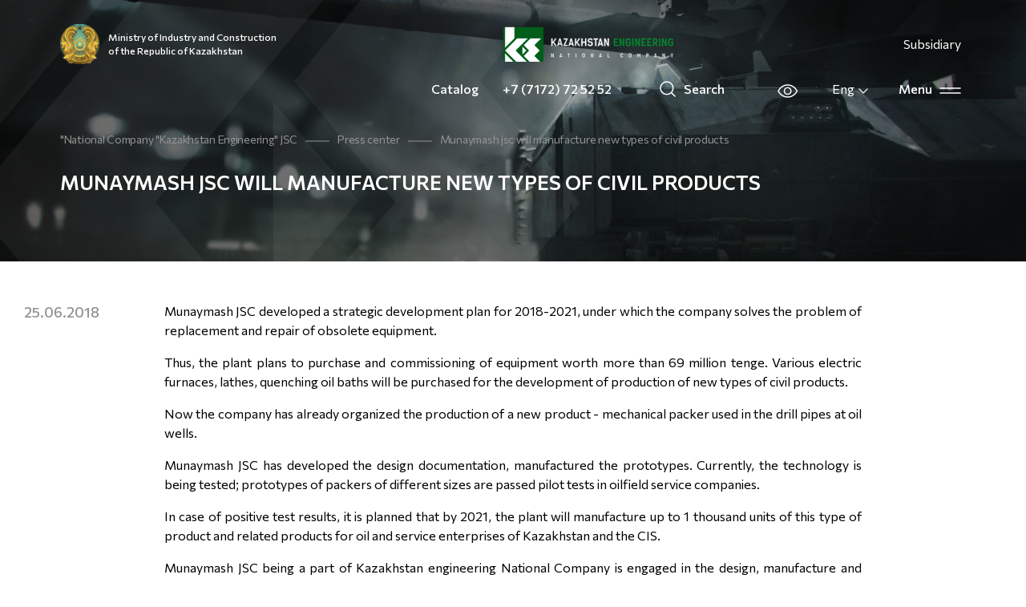

--- FILE ---
content_type: text/html; charset=UTF-8
request_url: https://ke.kz/en/press-center/news/658/
body_size: 39134
content:
<!doctype html>
<html lang="en">
<head>
    <meta name="theme-color" content="#005d1a">
    <meta charset="UTF-8">
    <meta name="viewport" content="width=device-width, initial-scale=1.0, maximum-scale=5.0, minimum-scale=1.0">
    <link rel="manifest" href="/manifest.json" data-skip-moving="true" crossorigin="use-credentials">
    <link rel="apple-touch-icon" sizes="57x57" href="/public/img/icons/apple-icon-57x57.png">
    <link rel="apple-touch-icon" sizes="60x60" href="/public/img/icons/apple-icon-60x60.png">
    <link rel="apple-touch-icon" sizes="72x72" href="/public/img/icons/apple-icon-72x72.png">
    <link rel="apple-touch-icon" sizes="76x76" href="/public/img/icons/apple-icon-76x76.png">
    <link rel="apple-touch-icon" sizes="114x114" href="/public/img/icons/apple-icon-114x114.png">
    <link rel="apple-touch-icon" sizes="120x120" href="/public/img/icons/apple-icon-120x120.png">
    <link rel="apple-touch-icon" sizes="144x144" href="/public/img/icons/apple-icon-144x144.png">
    <link rel="apple-touch-icon" sizes="152x152" href="/public/img/icons/apple-icon-152x152.png">
    <link rel="apple-touch-icon" sizes="180x180" href="/public/img/icons/apple-icon-180x180.png">
    <link rel="icon" type="image/png" sizes="192x192"  href="/public/img/icons/android-icon-192x192.png">
    <link rel="icon" type="image/png" sizes="32x32" href="/public/img/icons/favicon-32x32.png">
    <link rel="icon" type="image/png" sizes="96x96" href="/public/img/icons/favicon-96x96.png">
    <link rel="icon" type="image/png" sizes="16x16" href="/public/img/icons/favicon-16x16.png">
    <link href="https://fonts.googleapis.com/css2?family=Commissioner:wght@400;500;600&family=Roboto:wght@400;500;700;900&display=swap" rel="stylesheet">
    <link rel="manifest" href="/manifest.json">
    <link rel="stylesheet" type="text/css" href="/public/css/bvi-local.css">
    <meta name="msapplication-TileColor" content="#ffffff">
    <meta name="msapplication-TileImage" content="/public/img/icons/ms-icon-144x144.png">
    <meta name="theme-color" content="#ffffff">
    <meta name="yandex-verification" content="2caff2ec0251aa3b" />
    <meta name="google-site-verification" content="NmjDUwzPbGBxhBBvFeZQ2Kj-ry0XhZBFpSGXn6Z2pMc" />
        <title>Kazakhstan Engineering | Munaymash jsc will manufacture new types of civil products | News "Kazakhstan Engineering" JSC</title>
            <meta property="og:type" content="website"/>
        <meta property="og:image" itemprop="image"
              content="https://ke.kz">
        <meta property="og:title" content="Munaymash jsc will manufacture new types of civil products">
        <meta property="og:description" content="	Munaymash JSC developed a strategic development plan for 2018-2021, under which the company solves the problem of replacement and repair of obsolete "/>
            <meta property="twitter:description" content="	Munaymash JSC developed a strategic development plan for 2018-2021, under which the company solves the problem of replacement and repair of obsolete "/>        <meta property="og:url" content="https://ke.kz/en/press-center/news/658/"/>
        <meta property="twitter:image" content="https://ke.kz"/>
        <meta property="twitter:card" content="summary_large_image"/>
        <meta property="twitter:title" content="Munaymash jsc will manufacture new types of civil products"/>
        <link rel="stylesheet" href="/public/main.min.css">
    <meta name="google-site-verification" content="5ZfEM6gsQWAKr_8GrOSnwg7x1grdf3OtT1hvpiSjngg" />
<meta name="google-site-verification" content="ZBprryb7C13UrttDi-e5-O1Ml9k5KW6XoYrGTjJ-3fg" />
<meta name="yandex-verification" content="6b02be46b8a0acae"/>



    <!-- Yandex.Metrika counter -->
    <script type="text/javascript"> (function (m, e, t, r, i, k, a) {
            m[i] = m[i] || function () {
                (m[i].a = m[i].a || []).push(arguments)
            };
            m[i].l = 1 * new Date();
            k = e.createElement(t), a = e.getElementsByTagName(t)[0], k.async = 1, k.src = r, a.parentNode.insertBefore(k, a)
        })(window, document, "script", "https://mc.yandex.ru/metrika/tag.js", "ym");
        ym(54663490, "init", {id: 54663490, clickmap: true, trackLinks: true, accurateTrackBounce: true}); </script>
    <noscript>
        <div><img src="https://mc.yandex.ru/watch/54663490" style="position:absolute; left:-9999px;" alt=""/></div>
    </noscript> <!-- /Yandex.Metrika counter -->

    <!-- Google tag (gtag.js) -->
    <script async src="https://www.googletagmanager.com/gtag/js?id=G-W48Z976JWN"></script>
    <script>
        window.dataLayer = window.dataLayer || [];
        function gtag(){dataLayer.push(arguments);}
        gtag('js', new Date());

        gtag('config', 'G-W48Z976JWN');
    </script>
</head>

<body class="preload "
      style=""
>
<div id="panel"></div>
<div id="webAppNotification" class="">
    <div class="wrapper">
        <div class="context">
            <b>Install the application:</b><br>
            1) Open the website in Safari<br>
            2) Click save            <svg viewBox="0 0 264 369.5">
                <symbol id="iOSShareIcon" viewBox="-132 -184.7 264 364.8">
                    <polyline class="st0" points="-39,73.3 -126,73.3 -126,-178.7 126,-178.7 126,73.3 40,73.3"></polyline>
                    <path class="st0" d="M-61,115.3l57.2,57.2c2.1,2.1,5.5,2.1,7.5,0l56.7-56.7L9.1,167.1c-3.4,3.4-9.1,1-9.1-3.8V-45.7"></path>
                </symbol>
                <use xlink:href="#iOSShareIcon" x="-132" y="-184.7" transform="matrix(1 0 0 -1 132 184.7424)"></use>
            </svg>
            <br>
            3) Add to home screen        </div>
        <div class="close_button">
            <a id="closeNotificationApp">
                <svg role="img" xmlns="http://www.w3.org/2000/svg" viewBox="0 0 320 512" class="svg-inline--fa fa-times fa-w-10 fa-2x">
                    <path fill="currentColor" d="M193.94 256L296.5 153.44l21.15-21.15c3.12-3.12 3.12-8.19 0-11.31l-22.63-22.63c-3.12-3.12-8.19-3.12-11.31 0L160 222.06 36.29 98.34c-3.12-3.12-8.19-3.12-11.31 0L2.34 120.97c-3.12 3.12-3.12 8.19 0 11.31L126.06 256 2.34 379.71c-3.12 3.12-3.12 8.19 0 11.31l22.63 22.63c3.12 3.12 8.19 3.12 11.31 0L160 289.94 262.56 392.5l21.15 21.15c3.12 3.12 8.19 3.12 11.31 0l22.63-22.63c3.12-3.12 3.12-8.19 0-11.31L193.94 256z"></path>
                </svg>
            </a>
        </div>
        <span class="bottom_arrow"></span>
    </div>
</div>
<header class="header header--absolute">
    <div class="container-fluid main-container">
        <div class="header-wrapper">
            <div class="header-left">
                                    <a href="https://www.gov.kz/memleket/entities/miid?lang=kk" target="_blank" class="header-left__link">
                        <img src="/public/img/new-ministry.png" alt="Ministry" class="header-left__img">
                        <span>
                            Ministry of Industry and Construction of the Republic of Kazakhstan                        </span>
                    </a>
                                <a href="https://www.ke.kz/en/">
                    <img src="/public/img/logo.png" alt="Logo" class="header-left__img">
                </a>
                                    <button class="header-left__affiliates header-left__affiliates-desktop" id="header-affiliates">
                        Subsidiary                    </button>
                            </div>
            <div class="header-right">
                <ul class="header-right__products header-right__products-desktop">
                    <li><a target="_blank"
                           href="/en/company/production/">Catalog</a></li>
                                            <li><a class="header-right__phone" href="tel:+77172725252">+7 (7172) 72 52 52</a></li>
                                        <li>    <form action="/en/search/" method="get" class="col-auto order-10">
        <div class="col-auto search order-10">
            <!--                <input class="search-form__input" type="text" name="q" placeholder="--><!--"-->
<!--                       aria-label="Search"/>-->
                        <a class="header-search" href="/en/search/">
                <svg width="20" height="20" viewBox="0 0 20 20" fill="none"
                     xmlns="http://www.w3.org/2000/svg">
                    <path d="M8.875 16.75C13.2242 16.75 16.75 13.2242 16.75 8.87497C16.75 4.52573 13.2242 0.999973 8.875 0.999973C4.52576 0.999973 1 4.52573 1 8.87497C1 13.2242 4.52576 16.75 8.875 16.75Z"
                          stroke="white" stroke-width="1.5" stroke-linecap="round" stroke-linejoin="round"/>
                    <path d="M14.4438 14.4438L19.0001 19" stroke="white" stroke-width="1.5"
                          stroke-linecap="round" stroke-linejoin="round"/>
                </svg>
                <span>Search</span>
            </a>
<!--            <button type="submit" class="before-maxwidth"><img src="/public/img/icons/search.svg" alt="Search"></button>-->
<!--            <a class="after-maxwidth" href="--><!--"><img src="/public/img/icons/search.svg" alt="Search"></a>-->
        </div>

        <input type="hidden" name="how" value="r"/>
            </form>
                    </li>
                    <li>
                        <button class="bvi-open">
                            <svg width="26" height="17" viewBox="0 0 26 17" fill="none"
                                 xmlns="http://www.w3.org/2000/svg">
                                <path d="M12.6667 1C4.33333 1 1 8.5 1 8.5C1 8.5 4.33333 16 12.6667 16C21 16 24.3333 8.5 24.3333 8.5C24.3333 8.5 21 1 12.6667 1Z"
                                      stroke="white" stroke-width="1.5" stroke-linecap="round" stroke-linejoin="round"/>
                                <path d="M12.6667 12.6667C14.9679 12.6667 16.8333 10.8012 16.8333 8.5C16.8333 6.19881 14.9679 4.33333 12.6667 4.33333C10.3655 4.33333 8.5 6.19881 8.5 8.5C8.5 10.8012 10.3655 12.6667 12.6667 12.6667Z"
                                      stroke="white" stroke-width="1.5" stroke-linecap="round" stroke-linejoin="round"/>
                            </svg>
                        </button>
                    </li>
                    <li>
                        <div class="header-lang">
                            <div class="language-switch">
    <button class="language-switch__button" type="button"
            id="langswitch"
            data-toggle="dropdown"
            aria-haspopup="true"
            aria-expanded="false">
        Eng        <svg width="16" height="16" viewBox="0 0 16 16" fill="none">
            xmlns="http://www.w3.org/2000/svg">
            <path d="M13 6L8 11L3 6" stroke="white" stroke-width="1.3" stroke-linecap="round">
                stroke-linejoin="round"/>
        </svg>
    </button>
    <div class="dropdown-menu language-switch__links" aria-labelledby="langswitch">
                                                        <a class="dropdown-item" href="/press-center/news/658/">
                    Қаз                </a>
                                                <a class="dropdown-item" href="/ru/press-center/news/658/">
                    Рус                </a>
                        </div>
</div>
                        </div>
                    </li>
                </ul>
                <div class="header-right_menu">
                    Menu                    <button class="menu-dropdown">
                        <svg width="27" height="8" viewBox="0 0 27 8" fill="none" xmlns="http://www.w3.org/2000/svg">
                            <path d="M1 1H26" stroke="white" stroke-width="1.5" stroke-linecap="round"
                                  stroke-linejoin="round"/>
                            <path d="M1 7H26" stroke="white" stroke-width="1.5" stroke-linecap="round"
                                  stroke-linejoin="round"/>
                        </svg>
                    </button>
                </div>
            </div>
        </div>
    </div>
</header>
<div class="navigation-dropdown">
    <div class="container-fluid main-container">
            <div class="header-wrapper header-wrapper__menu">
    <div class="header-wrapper__logo_wrap">
    <a class="header-wrapper__logo" href="/"><img src="/public/img/logo.png" alt="Logo" class="header-left__img"></a>
    </div>
    <button class="dropdown-close">
        Close        <svg width="27" height="2" viewBox="0 0 27 2" fill="none" xmlns="http://www.w3.org/2000/svg">
            <path d="M1 1H26" stroke="white" stroke-width="1.5" stroke-linecap="round" stroke-linejoin="round"/>
        </svg>
    </button>
    </div>
            <a href="/en/company/affiliates-and-dependents-the-company/"
           class="header-left__affiliates header-left__affiliates-mobile">
            Subsidiary        </a>
        <ul class="header-right__products header-right__products-mobile">
        <li><a target="_blank"
               href="/en/company/production/">Our products</a></li>
                    <li><a class="header-right__phone" href="tel:+77172725252">+7 (7172) 72 52 52</a></li>
                <li>
                <form action="/en/search/" method="get" class="col-auto order-10">
        <div class="col-auto search order-10">
            <!--                <input class="search-form__input" type="text" name="q" placeholder="--><!--"-->
<!--                       aria-label="Search"/>-->
                        <a class="header-search" href="/en/search/">
                <svg width="20" height="20" viewBox="0 0 20 20" fill="none"
                     xmlns="http://www.w3.org/2000/svg">
                    <path d="M8.875 16.75C13.2242 16.75 16.75 13.2242 16.75 8.87497C16.75 4.52573 13.2242 0.999973 8.875 0.999973C4.52576 0.999973 1 4.52573 1 8.87497C1 13.2242 4.52576 16.75 8.875 16.75Z"
                          stroke="white" stroke-width="1.5" stroke-linecap="round" stroke-linejoin="round"/>
                    <path d="M14.4438 14.4438L19.0001 19" stroke="white" stroke-width="1.5"
                          stroke-linecap="round" stroke-linejoin="round"/>
                </svg>
                <span>Search</span>
            </a>
<!--            <button type="submit" class="before-maxwidth"><img src="/public/img/icons/search.svg" alt="Search"></button>-->
<!--            <a class="after-maxwidth" href="--><!--"><img src="/public/img/icons/search.svg" alt="Search"></a>-->
        </div>

        <input type="hidden" name="how" value="r"/>
            </form>
        </li>
        <li>
            <button id="low-vision">
                <svg width="26" height="17" viewBox="0 0 26 17" fill="none"
                     xmlns="http://www.w3.org/2000/svg">
                    <path d="M12.6667 1C4.33333 1 1 8.5 1 8.5C1 8.5 4.33333 16 12.6667 16C21 16 24.3333 8.5 24.3333 8.5C24.3333 8.5 21 1 12.6667 1Z"
                          stroke="white" stroke-width="1.5" stroke-linecap="round" stroke-linejoin="round"/>
                    <path d="M12.6667 12.6667C14.9679 12.6667 16.8333 10.8012 16.8333 8.5C16.8333 6.19881 14.9679 4.33333 12.6667 4.33333C10.3655 4.33333 8.5 6.19881 8.5 8.5C8.5 10.8012 10.3655 12.6667 12.6667 12.6667Z"
                          stroke="white" stroke-width="1.5" stroke-linecap="round" stroke-linejoin="round"/>
                </svg>
            </button>
        </li>
    </ul>
    <div class="navigation-menu">
        <h3 class="navigation-menu__title">
            Navigation        </h3>
                    <div class="menu-block">
                                    <div class="menu-block__item">
                        <a class="menu-block__item-title" href="/en/company/">
                            About company                        </a>
                                                    <ul class="menu-block__list">
                                                                    <li><a href="/en/company/company-description/" class="menu-block__sub-item">
                                            Company Description                                        </a></li>
                                                                    <li><a href="/en/company/public-council/" class="menu-block__sub-item">
                                            Public Council                                        </a></li>
                                                                    <li><a href="/en/company/corporate-management/" class="menu-block__sub-item">
                                            Corporate governance                                        </a></li>
                                                                    <li><a href="/en/company/affiliates-and-dependents-the-company/" class="menu-block__sub-item">
                                            Subsidiaries and affiliates                                        </a></li>
                                                                    <li><a href="/en/company/production/" class="menu-block__sub-item">
                                            Products                                        </a></li>
                                                                    <li><a href="/en/company/reporting-and-results/" class="menu-block__sub-item">
                                            Reporting and results                                        </a></li>
                                                                    <li><a href="/en/company/activity-of-the-company/" class="menu-block__sub-item">
                                            The activities of the company                                        </a></li>
                                                                    <li><a href="/en/company/company-licenses/" class="menu-block__sub-item">
                                            License                                        </a></li>
                                                            </ul>
                                            </div>
                                    <div class="menu-block__item">
                        <a class="menu-block__item-title" href="/en/development/">
                            Sustainable development                        </a>
                                                    <ul class="menu-block__list">
                                                                    <li><a href="/en/development/strategiya-razvitiya-kompanii/" class="menu-block__sub-item">
                                            The Company's development plan for 2020-2029                                        </a></li>
                                                                    <li><a href="/en/development/economic-component/" class="menu-block__sub-item">
                                            The economic component                                        </a></li>
                                                                    <li><a href="/en/development/ecological-component/" class="menu-block__sub-item">
                                            Environmental component                                        </a></li>
                                                                    <li><a href="/en/development/sotsialnaya-sostavlyayushchaya/" class="menu-block__sub-item">
                                            The social component                                        </a></li>
                                                                    <li><a href="/en/development/kultura-komplaens/" class="menu-block__sub-item">
                                            The Company's Anti-Corruption Policy and Compliance                                        </a></li>
                                                                    <li><a href="/en/development/kartogramma-korruptsii/" class="menu-block__sub-item">
                                            Cartogram of corruption of JSC NC "Kazakhstan Engineering"                                        </a></li>
                                                            </ul>
                                            </div>
                                    <div class="menu-block__item">
                        <a class="menu-block__item-title" href="/en/for-investors/">
                            Investors                        </a>
                                                    <ul class="menu-block__list">
                                                                    <li><a href="/en/for-investors/to-shareholders/" class="menu-block__sub-item">
                                            Shareholders                                        </a></li>
                                                                    <li><a href="/en/for-investors/investor-calendar/" class="menu-block__sub-item">
                                            Investor's Calendar                                        </a></li>
                                                                    <li><a href="/en/for-investors/releases/" class="menu-block__sub-item">
                                            Releases                                        </a></li>
                                                                    <li><a href="/en/for-investors/investment-opportunities/" class="menu-block__sub-item">
                                            Investment opportunities                                        </a></li>
                                                                    <li><a href="/en/for-investors/contacts-for-investors/" class="menu-block__sub-item">
                                            Contacts for investors                                        </a></li>
                                                                    <li><a href="/en/for-investors/privatization/" class="menu-block__sub-item">
                                            Privatization                                        </a></li>
                                                            </ul>
                                            </div>
                                    <div class="menu-block__item">
                        <a class="menu-block__item-title" href="/en/press-center/">
                            Press center                        </a>
                                                    <ul class="menu-block__list">
                                                                    <li><a href="/en/press-center/news/" class="menu-block__sub-item">
                                            News                                        </a></li>
                                                                    <li><a href="/en/press-center/photo-gallery/" class="menu-block__sub-item">
                                            Photo gallery                                        </a></li>
                                                                    <li><a href="/en/press-center/video/" class="menu-block__sub-item">
                                            Video                                        </a></li>
                                                            </ul>
                                            </div>
                                    <div class="menu-block__item">
                        <a class="menu-block__item-title" href="/en/corporate-documents/">
                            Documents                        </a>
                                                    <ul class="menu-block__list">
                                                                    <li><a href="/en/corporate-documents/282/" class="menu-block__sub-item">
                                            Internal documents of the company                                        </a></li>
                                                                    <li><a href="/en/corporate-documents/280/" class="menu-block__sub-item">
                                            Regulatory framework                                        </a></li>
                                                            </ul>
                                            </div>
                                    <div class="menu-block__item">
                        <a class="menu-block__item-title" href="/en/career/">
                            Career                        </a>
                                                    <ul class="menu-block__list">
                                                                    <li><a href="/en/career/255/" class="menu-block__sub-item">
                                            Jobs                                        </a></li>
                                                                    <li><a href="/en/career/252/" class="menu-block__sub-item">
                                            Competitive selection results                                        </a></li>
                                                                    <li><a href="/en/career/254/" class="menu-block__sub-item">
                                            Personnel reserve                                        </a></li>
                                                                    <li><a href="/en/career/253/" class="menu-block__sub-item">
                                            Archive of vacancies                                        </a></li>
                                                            </ul>
                                            </div>
                                    <div class="menu-block__item">
                        <a class="menu-block__item-title" href="/en/procurement/">
                            Purchase                        </a>
                                            </div>
                                    <div class="menu-block__item">
                        <a class="menu-block__item-title" href="/en/contacts/">
                            Contacts                        </a>
                                                    <ul class="menu-block__list">
                                                                    <li><a href="/en/contacts/grafik-priema-grazhdan/" class="menu-block__sub-item">
                                            Schedule of reception of citizens                                        </a></li>
                                                                    <li><a href="/en/contacts/faq/" class="menu-block__sub-item">
                                            FAQ                                        </a></li>
                                                            </ul>
                                            </div>
                            </div>
            </div>

            <div class="menu-footer">
            <div class="menu-footer__first">
                <a href="/en/sitemap/" class="menu-footer__first-link">Sitemap</a>
                <a href="/" class="menu-footer__first-link">Privacy Policy</a>
            </div>
            <div class="menu-footer__second">
                <a target="_blank" href="https://www.instagram.com/kaz_engineering/?hl=ru">Instagram</a>
                <a target="_blank" href="https://www.facebook.com/KazEngeneering/">Facebook</a>
            </div>
            <div class="menu-footer__third">
        <span>Developed:</span>
                <a href="">
                    <svg width="92" height="22" viewBox="0 0 92 22" fill="none" xmlns="http://www.w3.org/2000/svg">
                        <path fill-rule="evenodd" clip-rule="evenodd"
                              d="M5.50703 9.42838C7.83284 9.42838 9.71829 7.59913 9.71829 5.34264C9.71829 3.08615 7.83284 1.25691 5.50703 1.25691C3.18122 1.25691 1.29577 3.08615 1.29577 5.34264C1.29577 7.59913 3.18122 9.42838 5.50703 9.42838ZM5.50703 10.6855C8.54848 10.6855 11.0141 8.29344 11.0141 5.34264C11.0141 2.39185 8.54848 -0.000244141 5.50703 -0.000244141C2.46558 -0.000244141 0 2.39185 0 5.34264C0 8.29344 2.46558 10.6855 5.50703 10.6855Z"
                              fill="#59EA84"/>
                        <path fill-rule="evenodd" clip-rule="evenodd"
                              d="M5.50703 20.7428C7.83284 20.7428 9.71829 18.9136 9.71829 16.6571C9.71829 14.4006 7.83284 12.5714 5.50703 12.5714C3.18122 12.5714 1.29577 14.4006 1.29577 16.6571C1.29577 18.9136 3.18122 20.7428 5.50703 20.7428ZM5.50703 22C8.54848 22 11.0141 19.6079 11.0141 16.6571C11.0141 13.7063 8.54848 11.3142 5.50703 11.3142C2.46558 11.3142 0 13.7063 0 16.6571C0 19.6079 2.46558 22 5.50703 22Z"
                              fill="#B464E5"/>
                        <path fill-rule="evenodd" clip-rule="evenodd"
                              d="M17.1687 9.42838C19.4945 9.42838 21.3799 7.59913 21.3799 5.34264C21.3799 3.08615 19.4945 1.25691 17.1687 1.25691C14.8428 1.25691 12.9574 3.08615 12.9574 5.34264C12.9574 7.59913 14.8428 9.42838 17.1687 9.42838ZM17.1687 10.6855C20.2101 10.6855 22.6757 8.29344 22.6757 5.34264C22.6757 2.39185 20.2101 -0.000244141 17.1687 -0.000244141C14.1272 -0.000244141 11.6616 2.39185 11.6616 5.34264C11.6616 8.29344 14.1272 10.6855 17.1687 10.6855Z"
                              fill="#3FB4F8"/>
                        <path fill-rule="evenodd" clip-rule="evenodd"
                              d="M17.1687 20.7428C19.4945 20.7428 21.3799 18.9136 21.3799 16.6571C21.3799 14.4006 19.4945 12.5714 17.1687 12.5714C14.8428 12.5714 12.9574 14.4006 12.9574 16.6571C12.9574 18.9136 14.8428 20.7428 17.1687 20.7428ZM17.1687 22C20.2101 22 22.6757 19.6079 22.6757 16.6571C22.6757 13.7063 20.2101 11.3142 17.1687 11.3142C14.1272 11.3142 11.6616 13.7063 11.6616 16.6571C11.6616 19.6079 14.1272 22 17.1687 22Z"
                              fill="#FFCF26"/>
                        <path d="M29.155 14.9335V5.80906H30.2686V14.9335H29.155ZM31.8532 10.0395L36.4501 14.9335H35.0368L30.3971 10.0395L34.6371 5.80906H36.0647L31.8532 10.0395Z"
                              fill="white"/>
                        <path d="M44.7276 14.9335L43.9282 13.081H39.3027L38.5032 14.9335H37.3326L41.4156 5.65698H41.8296L45.9125 14.9335H44.7276ZM43.4999 12.1132L41.6154 7.62013L39.731 12.1132H43.4999Z"
                              fill="white"/>
                        <path d="M48.5549 13.9658H54.2796V14.9335H46.8132V14.6156L52.4951 6.7768H47.427V5.80906H54.2653V6.12703L48.5549 13.9658Z"
                              fill="white"/>
                        <path d="M56.0622 14.9335V5.80906H57.1757V14.9335H56.0622Z" fill="white"/>
                        <path d="M66.1524 5.80906H67.266V15.0856H66.8662L60.8703 8.09017V14.9335H59.7567V5.65698H60.1565L66.1524 12.6662V5.80906Z"
                              fill="white"/>
                        <path d="M69.1505 13.1225L69.9785 12.528C70.6828 13.5695 71.5584 14.0902 72.6054 14.0902C73.1764 14.0902 73.6332 13.952 73.9759 13.6755C74.328 13.399 74.5041 13.0303 74.5041 12.5695C74.5041 12.1824 74.3899 11.892 74.1615 11.6985C73.9426 11.4957 73.5333 11.2515 72.9337 10.9658L71.8773 10.4819C71.1635 10.1593 70.6305 9.81369 70.2783 9.44502C69.9262 9.07636 69.7501 8.60631 69.7501 8.03488C69.7501 7.33441 70.0261 6.76298 70.5781 6.32058C71.1302 5.87818 71.8011 5.65698 72.5911 5.65698C73.2097 5.65698 73.776 5.79984 74.2899 6.08556C74.8134 6.36206 75.2322 6.73533 75.5462 7.20538L74.7325 7.79985C74.1995 7.03487 73.481 6.65238 72.5768 6.65238C72.1009 6.65238 71.7012 6.7722 71.3776 7.01183C71.0635 7.25146 70.9065 7.57404 70.9065 7.97958C70.9065 8.24686 70.9684 8.46806 71.0921 8.64317C71.2063 8.80907 71.3538 8.94732 71.5346 9.05792C71.7155 9.16852 72.0105 9.3206 72.4198 9.51415L73.4619 9.99802C74.2328 10.3667 74.7896 10.74 75.1322 11.1178C75.4844 11.4957 75.6605 11.9704 75.6605 12.5418C75.6605 13.2884 75.3749 13.9013 74.8039 14.3805C74.2328 14.8506 73.5048 15.0856 72.6196 15.0856C71.8963 15.0856 71.2301 14.9151 70.621 14.5741C70.0119 14.2238 69.5217 13.74 69.1505 13.1225Z"
                              fill="white"/>
                        <path d="M84.5398 5.80906L81.2705 11.1593V14.9335H80.157V11.1593L76.8878 5.80906H78.1441L80.7138 10.0948L83.2977 5.80906H84.5398Z"
                              fill="white"/>
                        <path d="M85.49 13.1225L86.318 12.528C87.0223 13.5695 87.8979 14.0902 88.9448 14.0902C89.5159 14.0902 89.9727 13.952 90.3154 13.6755C90.6675 13.399 90.8436 13.0303 90.8436 12.5695C90.8436 12.1824 90.7294 11.892 90.5009 11.6985C90.282 11.4957 89.8728 11.2515 89.2732 10.9658L88.2168 10.4819C87.503 10.1593 86.97 9.81369 86.6178 9.44502C86.2657 9.07636 86.0896 8.60631 86.0896 8.03488C86.0896 7.33441 86.3656 6.76298 86.9176 6.32058C87.4696 5.87818 88.1406 5.65698 88.9306 5.65698C89.5492 5.65698 90.1155 5.79984 90.6294 6.08556C91.1529 6.36206 91.5717 6.73533 91.8857 7.20538L91.072 7.79985C90.539 7.03487 89.8204 6.65238 88.9163 6.65238C88.4404 6.65238 88.0407 6.7722 87.7171 7.01183C87.403 7.25146 87.246 7.57404 87.246 7.97958C87.246 8.24686 87.3078 8.46806 87.4316 8.64317C87.5458 8.80907 87.6933 8.94732 87.8741 9.05792C88.055 9.16852 88.35 9.3206 88.7593 9.51415L89.8014 9.99802C90.5723 10.3667 91.1291 10.74 91.4717 11.1178C91.8239 11.4957 91.9999 11.9704 91.9999 12.5418C91.9999 13.2884 91.7144 13.9013 91.1434 14.3805C90.5723 14.8506 89.8442 15.0856 88.9591 15.0856C88.2358 15.0856 87.5696 14.9151 86.9605 14.5741C86.3513 14.2238 85.8612 13.74 85.49 13.1225Z"
                              fill="white"/>
                    </svg>
                </a>
            </div>
        </div>

        </div>
</div>
<div id="affiliates">
    <affiliates-items></affiliates-items>
</div>
<main class="page">
    <div class="header-panel
header-panel-detail
header-panel-breadcrumb
">

    <div class="container-fluid main-container">
                    <div class="page-breadcrumb">
			<div class="page-breadcrumb__item">
				<a href="/en/" title="&quot;National Company &quot;Kazakhstan Engineering&quot; JSC">
					&quot;National Company &quot;Kazakhstan Engineering&quot; JSC
				</a>
			</div><div class="page-breadcrumb__divider"><svg width="30" height="2" viewBox="0 0 30 2" fill="none" xmlns="http://www.w3.org/2000/svg">
<line y1="1" x2="30" y2="1" stroke="#939393"/>
</svg></div>
			<div class="page-breadcrumb__item">
				<a href="/en/press-center/" title="Press center">
					Press center
				</a>
			</div>
                <div class="page-breadcrumb__divider">
                    <svg width="30" height="2" viewBox="0 0 30 2" fill="none" xmlns="http://www.w3.org/2000/svg">
                    <line y1="1" x2="30" y2="1" stroke="#939393"/>
                    </svg>
                </div>
                <div class="page-breadcrumb__item">
                    <span itemprop="name">Munaymash jsc will manufacture new types of civil products</span>
                </div></div>        
                    </div>
</div>

    <div class="container-fluid main-container page-wrapper">
        <div class="page__content">
            
<div class="news-detail">
            <time class="news-detail__date">
            25.06.2018        </time>
                <div class="news-detail__title-wrapper">
            <div class="container-fluid main-container news-detail__title">Munaymash jsc will manufacture new types of civil products</div>
        </div>
                    <article class="news-detail__text"><p style="text-align: justify;">
	Munaymash JSC developed a strategic development plan for 2018-2021, under which the company solves the problem of replacement and repair of obsolete equipment.
</p>
<p style="text-align: justify;">
</p>
<p style="text-align: justify;">
</p>
<p style="text-align: justify;">
	 Thus, the plant plans to purchase and commissioning of equipment worth more than 69 million tenge. Various electric furnaces, lathes, quenching oil baths will be purchased for the development of production of new types of civil products.
</p>
<p style="text-align: justify;">
</p>
<p style="text-align: justify;">
	 Now the company has already organized the production of a new product - mechanical packer used in the drill pipes at oil wells.
</p>
<p style="text-align: justify;">
</p>
<p style="text-align: justify;">
	 Munaymash JSC has developed the design documentation, manufactured the prototypes. Currently, the technology is being tested; prototypes of packers of different sizes are passed pilot tests in oilfield service companies.
</p>
<p style="text-align: justify;">
</p>
<p style="text-align: justify;">
	 In case of positive test results, it is planned that by 2021, the plant will manufacture up to 1 thousand units of this type of product and related products for oil and service enterprises of Kazakhstan and the CIS.
</p>
<p style="text-align: justify;">
</p>
<p style="text-align: justify;">
	 Munaymash JSC being a part of Kazakhstan engineering National Company is engaged in the design, manufacture and repair of oil and gas equipment.
</p>
<p style="text-align: justify;">
 <a target="_blank" href="http://ke.kz/">Press service of Kazakhstan engineering National Company JSC</a>
</p>
<a target="_blank" href="http://ke.kz/"></a></article>
    
    
            <section class="news-detail-photogallery">
            <div class="row">
                            </div>
        </section>
    </div>
<a class="button__green" href="/en/press-center/news/">
    <i class="fa fa-angle-left" aria-hidden="true"></i>
    <span>Back</span>
</a>
<br>
        </div>
    </div>
</main>
<footer class="black-footer">
    <div class="footer-content">
        <div class="container-fluid main-container">
            <div class="footer-content__wrapper">
                <a href="/en/sitemap/" class="footer-content__map">Site map</a>
                <div class="footer-content__social footer-content__social-en">
                    <a target="_blank" href="https://www.instagram.com/kaz_engineering/?hl=ru">
                        <i class="fab fa-instagram"></i>
                    </a>
                    <a target="_blank" href="https://www.facebook.com/KazEngeneering/">
                        <i class="fab fa-facebook-f"></i>
                    </a>
                                            <a target="_blank" href="https://www.youtube.com/channel/UCAFlzEmYokXnvGkY-Nnnhow">
                            <i class="fab fa-youtube"></i>
                        </a>
                                    </div>
                <div class="footer-content__develop">
                    Developed:
                    <a target="_blank" href="#"><img src="/public/img/icons/rockethost_white.svg"
                                                                        alt="rockethost-logo" style="width: 93px"></a>
                </div>
            </div>
        </div>
    </div>
</footer>
<script src="/public/script.min.js"></script>
<link href="https://fonts.googleapis.com/css?family=Roboto+Condensed:300,400,700&display=swap&subset=cyrillic-ext"
      rel="stylesheet">
<link href="https://fonts.googleapis.com/css?family=Roboto:300,400,500,700,900&display=swap&subset=cyrillic-ext"
      rel="stylesheet">
<script src="/public/js/js.cookie.js"></script>
</body>
</html>


--- FILE ---
content_type: application/javascript; charset=UTF-8
request_url: https://ke.kz/public/script.min.js
body_size: 579388
content:
!function(e){var t={};function n(i){if(t[i])return t[i].exports;var o=t[i]={i:i,l:!1,exports:{}};return e[i].call(o.exports,o,o.exports,n),o.l=!0,o.exports}n.m=e,n.c=t,n.d=function(e,t,i){n.o(e,t)||Object.defineProperty(e,t,{enumerable:!0,get:i})},n.r=function(e){"undefined"!=typeof Symbol&&Symbol.toStringTag&&Object.defineProperty(e,Symbol.toStringTag,{value:"Module"}),Object.defineProperty(e,"__esModule",{value:!0})},n.t=function(e,t){if(1&t&&(e=n(e)),8&t)return e;if(4&t&&"object"==typeof e&&e&&e.__esModule)return e;var i=Object.create(null);if(n.r(i),Object.defineProperty(i,"default",{enumerable:!0,value:e}),2&t&&"string"!=typeof e)for(var o in e)n.d(i,o,function(t){return e[t]}.bind(null,o));return i},n.n=function(e){var t=e&&e.__esModule?function(){return e.default}:function(){return e};return n.d(t,"a",t),t},n.o=function(e,t){return Object.prototype.hasOwnProperty.call(e,t)},n.p="",n(n.s=27)}([function(e,t,n){e.exports=n(34)},function(e,t,n){var i;/*! jQuery v3.6.0 | (c) OpenJS Foundation and other contributors | jquery.org/license */!function(t,n){"use strict";"object"==typeof e.exports?e.exports=t.document?n(t,!0):function(e){if(!e.document)throw new Error("jQuery requires a window with a document");return n(e)}:n(t)}("undefined"!=typeof window?window:this,(function(n,o){"use strict";var r=[],s=Object.getPrototypeOf,a=r.slice,l=r.flat?function(e){return r.flat.call(e)}:function(e){return r.concat.apply([],e)},c=r.push,u=r.indexOf,d={},f=d.toString,p=d.hasOwnProperty,h=p.toString,g=h.call(Object),v={},m=function(e){return"function"==typeof e&&"number"!=typeof e.nodeType&&"function"!=typeof e.item},y=function(e){return null!=e&&e===e.window},b=n.document,_={type:!0,src:!0,nonce:!0,noModule:!0};function w(e,t,n){var i,o,r=(n=n||b).createElement("script");if(r.text=e,t)for(i in _)(o=t[i]||t.getAttribute&&t.getAttribute(i))&&r.setAttribute(i,o);n.head.appendChild(r).parentNode.removeChild(r)}function x(e){return null==e?e+"":"object"==typeof e||"function"==typeof e?d[f.call(e)]||"object":typeof e}var C="3.6.0",T=function(e,t){return new T.fn.init(e,t)};function S(e){var t=!!e&&"length"in e&&e.length,n=x(e);return!m(e)&&!y(e)&&("array"===n||0===t||"number"==typeof t&&0<t&&t-1 in e)}T.fn=T.prototype={jquery:C,constructor:T,length:0,toArray:function(){return a.call(this)},get:function(e){return null==e?a.call(this):e<0?this[e+this.length]:this[e]},pushStack:function(e){var t=T.merge(this.constructor(),e);return t.prevObject=this,t},each:function(e){return T.each(this,e)},map:function(e){return this.pushStack(T.map(this,(function(t,n){return e.call(t,n,t)})))},slice:function(){return this.pushStack(a.apply(this,arguments))},first:function(){return this.eq(0)},last:function(){return this.eq(-1)},even:function(){return this.pushStack(T.grep(this,(function(e,t){return(t+1)%2})))},odd:function(){return this.pushStack(T.grep(this,(function(e,t){return t%2})))},eq:function(e){var t=this.length,n=+e+(e<0?t:0);return this.pushStack(0<=n&&n<t?[this[n]]:[])},end:function(){return this.prevObject||this.constructor()},push:c,sort:r.sort,splice:r.splice},T.extend=T.fn.extend=function(){var e,t,n,i,o,r,s=arguments[0]||{},a=1,l=arguments.length,c=!1;for("boolean"==typeof s&&(c=s,s=arguments[a]||{},a++),"object"==typeof s||m(s)||(s={}),a===l&&(s=this,a--);a<l;a++)if(null!=(e=arguments[a]))for(t in e)i=e[t],"__proto__"!==t&&s!==i&&(c&&i&&(T.isPlainObject(i)||(o=Array.isArray(i)))?(n=s[t],r=o&&!Array.isArray(n)?[]:o||T.isPlainObject(n)?n:{},o=!1,s[t]=T.extend(c,r,i)):void 0!==i&&(s[t]=i));return s},T.extend({expando:"jQuery"+(C+Math.random()).replace(/\D/g,""),isReady:!0,error:function(e){throw new Error(e)},noop:function(){},isPlainObject:function(e){var t,n;return!(!e||"[object Object]"!==f.call(e)||(t=s(e))&&("function"!=typeof(n=p.call(t,"constructor")&&t.constructor)||h.call(n)!==g))},isEmptyObject:function(e){var t;for(t in e)return!1;return!0},globalEval:function(e,t,n){w(e,{nonce:t&&t.nonce},n)},each:function(e,t){var n,i=0;if(S(e))for(n=e.length;i<n&&!1!==t.call(e[i],i,e[i]);i++);else for(i in e)if(!1===t.call(e[i],i,e[i]))break;return e},makeArray:function(e,t){var n=t||[];return null!=e&&(S(Object(e))?T.merge(n,"string"==typeof e?[e]:e):c.call(n,e)),n},inArray:function(e,t,n){return null==t?-1:u.call(t,e,n)},merge:function(e,t){for(var n=+t.length,i=0,o=e.length;i<n;i++)e[o++]=t[i];return e.length=o,e},grep:function(e,t,n){for(var i=[],o=0,r=e.length,s=!n;o<r;o++)!t(e[o],o)!==s&&i.push(e[o]);return i},map:function(e,t,n){var i,o,r=0,s=[];if(S(e))for(i=e.length;r<i;r++)null!=(o=t(e[r],r,n))&&s.push(o);else for(r in e)null!=(o=t(e[r],r,n))&&s.push(o);return l(s)},guid:1,support:v}),"function"==typeof Symbol&&(T.fn[Symbol.iterator]=r[Symbol.iterator]),T.each("Boolean Number String Function Array Date RegExp Object Error Symbol".split(" "),(function(e,t){d["[object "+t+"]"]=t.toLowerCase()}));var k=function(e){var t,n,i,o,r,s,a,l,c,u,d,f,p,h,g,v,m,y,b,_="sizzle"+1*new Date,w=e.document,x=0,C=0,T=le(),S=le(),k=le(),E=le(),A=function(e,t){return e===t&&(d=!0),0},$={}.hasOwnProperty,L=[],D=L.pop,O=L.push,N=L.push,j=L.slice,P=function(e,t){for(var n=0,i=e.length;n<i;n++)if(e[n]===t)return n;return-1},I="checked|selected|async|autofocus|autoplay|controls|defer|disabled|hidden|ismap|loop|multiple|open|readonly|required|scoped",M="[\\x20\\t\\r\\n\\f]",R="(?:\\\\[\\da-fA-F]{1,6}"+M+"?|\\\\[^\\r\\n\\f]|[\\w-]|[^\0-\\x7f])+",F="\\["+M+"*("+R+")(?:"+M+"*([*^$|!~]?=)"+M+"*(?:'((?:\\\\.|[^\\\\'])*)'|\"((?:\\\\.|[^\\\\\"])*)\"|("+R+"))|)"+M+"*\\]",H=":("+R+")(?:\\((('((?:\\\\.|[^\\\\'])*)'|\"((?:\\\\.|[^\\\\\"])*)\")|((?:\\\\.|[^\\\\()[\\]]|"+F+")*)|.*)\\)|)",q=new RegExp(M+"+","g"),z=new RegExp("^"+M+"+|((?:^|[^\\\\])(?:\\\\.)*)"+M+"+$","g"),B=new RegExp("^"+M+"*,"+M+"*"),W=new RegExp("^"+M+"*([>+~]|"+M+")"+M+"*"),U=new RegExp(M+"|>"),V=new RegExp(H),X=new RegExp("^"+R+"$"),Y={ID:new RegExp("^#("+R+")"),CLASS:new RegExp("^\\.("+R+")"),TAG:new RegExp("^("+R+"|[*])"),ATTR:new RegExp("^"+F),PSEUDO:new RegExp("^"+H),CHILD:new RegExp("^:(only|first|last|nth|nth-last)-(child|of-type)(?:\\("+M+"*(even|odd|(([+-]|)(\\d*)n|)"+M+"*(?:([+-]|)"+M+"*(\\d+)|))"+M+"*\\)|)","i"),bool:new RegExp("^(?:"+I+")$","i"),needsContext:new RegExp("^"+M+"*[>+~]|:(even|odd|eq|gt|lt|nth|first|last)(?:\\("+M+"*((?:-\\d)?\\d*)"+M+"*\\)|)(?=[^-]|$)","i")},Q=/HTML$/i,K=/^(?:input|select|textarea|button)$/i,G=/^h\d$/i,Z=/^[^{]+\{\s*\[native \w/,J=/^(?:#([\w-]+)|(\w+)|\.([\w-]+))$/,ee=/[+~]/,te=new RegExp("\\\\[\\da-fA-F]{1,6}"+M+"?|\\\\([^\\r\\n\\f])","g"),ne=function(e,t){var n="0x"+e.slice(1)-65536;return t||(n<0?String.fromCharCode(n+65536):String.fromCharCode(n>>10|55296,1023&n|56320))},ie=/([\0-\x1f\x7f]|^-?\d)|^-$|[^\0-\x1f\x7f-\uFFFF\w-]/g,oe=function(e,t){return t?"\0"===e?"�":e.slice(0,-1)+"\\"+e.charCodeAt(e.length-1).toString(16)+" ":"\\"+e},re=function(){f()},se=_e((function(e){return!0===e.disabled&&"fieldset"===e.nodeName.toLowerCase()}),{dir:"parentNode",next:"legend"});try{N.apply(L=j.call(w.childNodes),w.childNodes),L[w.childNodes.length].nodeType}catch(t){N={apply:L.length?function(e,t){O.apply(e,j.call(t))}:function(e,t){for(var n=e.length,i=0;e[n++]=t[i++];);e.length=n-1}}}function ae(e,t,i,o){var r,a,c,u,d,h,m,y=t&&t.ownerDocument,w=t?t.nodeType:9;if(i=i||[],"string"!=typeof e||!e||1!==w&&9!==w&&11!==w)return i;if(!o&&(f(t),t=t||p,g)){if(11!==w&&(d=J.exec(e)))if(r=d[1]){if(9===w){if(!(c=t.getElementById(r)))return i;if(c.id===r)return i.push(c),i}else if(y&&(c=y.getElementById(r))&&b(t,c)&&c.id===r)return i.push(c),i}else{if(d[2])return N.apply(i,t.getElementsByTagName(e)),i;if((r=d[3])&&n.getElementsByClassName&&t.getElementsByClassName)return N.apply(i,t.getElementsByClassName(r)),i}if(n.qsa&&!E[e+" "]&&(!v||!v.test(e))&&(1!==w||"object"!==t.nodeName.toLowerCase())){if(m=e,y=t,1===w&&(U.test(e)||W.test(e))){for((y=ee.test(e)&&me(t.parentNode)||t)===t&&n.scope||((u=t.getAttribute("id"))?u=u.replace(ie,oe):t.setAttribute("id",u=_)),a=(h=s(e)).length;a--;)h[a]=(u?"#"+u:":scope")+" "+be(h[a]);m=h.join(",")}try{return N.apply(i,y.querySelectorAll(m)),i}catch(t){E(e,!0)}finally{u===_&&t.removeAttribute("id")}}}return l(e.replace(z,"$1"),t,i,o)}function le(){var e=[];return function t(n,o){return e.push(n+" ")>i.cacheLength&&delete t[e.shift()],t[n+" "]=o}}function ce(e){return e[_]=!0,e}function ue(e){var t=p.createElement("fieldset");try{return!!e(t)}catch(e){return!1}finally{t.parentNode&&t.parentNode.removeChild(t),t=null}}function de(e,t){for(var n=e.split("|"),o=n.length;o--;)i.attrHandle[n[o]]=t}function fe(e,t){var n=t&&e,i=n&&1===e.nodeType&&1===t.nodeType&&e.sourceIndex-t.sourceIndex;if(i)return i;if(n)for(;n=n.nextSibling;)if(n===t)return-1;return e?1:-1}function pe(e){return function(t){return"input"===t.nodeName.toLowerCase()&&t.type===e}}function he(e){return function(t){var n=t.nodeName.toLowerCase();return("input"===n||"button"===n)&&t.type===e}}function ge(e){return function(t){return"form"in t?t.parentNode&&!1===t.disabled?"label"in t?"label"in t.parentNode?t.parentNode.disabled===e:t.disabled===e:t.isDisabled===e||t.isDisabled!==!e&&se(t)===e:t.disabled===e:"label"in t&&t.disabled===e}}function ve(e){return ce((function(t){return t=+t,ce((function(n,i){for(var o,r=e([],n.length,t),s=r.length;s--;)n[o=r[s]]&&(n[o]=!(i[o]=n[o]))}))}))}function me(e){return e&&void 0!==e.getElementsByTagName&&e}for(t in n=ae.support={},r=ae.isXML=function(e){var t=e&&e.namespaceURI,n=e&&(e.ownerDocument||e).documentElement;return!Q.test(t||n&&n.nodeName||"HTML")},f=ae.setDocument=function(e){var t,o,s=e?e.ownerDocument||e:w;return s!=p&&9===s.nodeType&&s.documentElement&&(h=(p=s).documentElement,g=!r(p),w!=p&&(o=p.defaultView)&&o.top!==o&&(o.addEventListener?o.addEventListener("unload",re,!1):o.attachEvent&&o.attachEvent("onunload",re)),n.scope=ue((function(e){return h.appendChild(e).appendChild(p.createElement("div")),void 0!==e.querySelectorAll&&!e.querySelectorAll(":scope fieldset div").length})),n.attributes=ue((function(e){return e.className="i",!e.getAttribute("className")})),n.getElementsByTagName=ue((function(e){return e.appendChild(p.createComment("")),!e.getElementsByTagName("*").length})),n.getElementsByClassName=Z.test(p.getElementsByClassName),n.getById=ue((function(e){return h.appendChild(e).id=_,!p.getElementsByName||!p.getElementsByName(_).length})),n.getById?(i.filter.ID=function(e){var t=e.replace(te,ne);return function(e){return e.getAttribute("id")===t}},i.find.ID=function(e,t){if(void 0!==t.getElementById&&g){var n=t.getElementById(e);return n?[n]:[]}}):(i.filter.ID=function(e){var t=e.replace(te,ne);return function(e){var n=void 0!==e.getAttributeNode&&e.getAttributeNode("id");return n&&n.value===t}},i.find.ID=function(e,t){if(void 0!==t.getElementById&&g){var n,i,o,r=t.getElementById(e);if(r){if((n=r.getAttributeNode("id"))&&n.value===e)return[r];for(o=t.getElementsByName(e),i=0;r=o[i++];)if((n=r.getAttributeNode("id"))&&n.value===e)return[r]}return[]}}),i.find.TAG=n.getElementsByTagName?function(e,t){return void 0!==t.getElementsByTagName?t.getElementsByTagName(e):n.qsa?t.querySelectorAll(e):void 0}:function(e,t){var n,i=[],o=0,r=t.getElementsByTagName(e);if("*"===e){for(;n=r[o++];)1===n.nodeType&&i.push(n);return i}return r},i.find.CLASS=n.getElementsByClassName&&function(e,t){if(void 0!==t.getElementsByClassName&&g)return t.getElementsByClassName(e)},m=[],v=[],(n.qsa=Z.test(p.querySelectorAll))&&(ue((function(e){var t;h.appendChild(e).innerHTML="<a id='"+_+"'></a><select id='"+_+"-\r\\' msallowcapture=''><option selected=''></option></select>",e.querySelectorAll("[msallowcapture^='']").length&&v.push("[*^$]="+M+"*(?:''|\"\")"),e.querySelectorAll("[selected]").length||v.push("\\["+M+"*(?:value|"+I+")"),e.querySelectorAll("[id~="+_+"-]").length||v.push("~="),(t=p.createElement("input")).setAttribute("name",""),e.appendChild(t),e.querySelectorAll("[name='']").length||v.push("\\["+M+"*name"+M+"*="+M+"*(?:''|\"\")"),e.querySelectorAll(":checked").length||v.push(":checked"),e.querySelectorAll("a#"+_+"+*").length||v.push(".#.+[+~]"),e.querySelectorAll("\\\f"),v.push("[\\r\\n\\f]")})),ue((function(e){e.innerHTML="<a href='' disabled='disabled'></a><select disabled='disabled'><option/></select>";var t=p.createElement("input");t.setAttribute("type","hidden"),e.appendChild(t).setAttribute("name","D"),e.querySelectorAll("[name=d]").length&&v.push("name"+M+"*[*^$|!~]?="),2!==e.querySelectorAll(":enabled").length&&v.push(":enabled",":disabled"),h.appendChild(e).disabled=!0,2!==e.querySelectorAll(":disabled").length&&v.push(":enabled",":disabled"),e.querySelectorAll("*,:x"),v.push(",.*:")}))),(n.matchesSelector=Z.test(y=h.matches||h.webkitMatchesSelector||h.mozMatchesSelector||h.oMatchesSelector||h.msMatchesSelector))&&ue((function(e){n.disconnectedMatch=y.call(e,"*"),y.call(e,"[s!='']:x"),m.push("!=",H)})),v=v.length&&new RegExp(v.join("|")),m=m.length&&new RegExp(m.join("|")),t=Z.test(h.compareDocumentPosition),b=t||Z.test(h.contains)?function(e,t){var n=9===e.nodeType?e.documentElement:e,i=t&&t.parentNode;return e===i||!(!i||1!==i.nodeType||!(n.contains?n.contains(i):e.compareDocumentPosition&&16&e.compareDocumentPosition(i)))}:function(e,t){if(t)for(;t=t.parentNode;)if(t===e)return!0;return!1},A=t?function(e,t){if(e===t)return d=!0,0;var i=!e.compareDocumentPosition-!t.compareDocumentPosition;return i||(1&(i=(e.ownerDocument||e)==(t.ownerDocument||t)?e.compareDocumentPosition(t):1)||!n.sortDetached&&t.compareDocumentPosition(e)===i?e==p||e.ownerDocument==w&&b(w,e)?-1:t==p||t.ownerDocument==w&&b(w,t)?1:u?P(u,e)-P(u,t):0:4&i?-1:1)}:function(e,t){if(e===t)return d=!0,0;var n,i=0,o=e.parentNode,r=t.parentNode,s=[e],a=[t];if(!o||!r)return e==p?-1:t==p?1:o?-1:r?1:u?P(u,e)-P(u,t):0;if(o===r)return fe(e,t);for(n=e;n=n.parentNode;)s.unshift(n);for(n=t;n=n.parentNode;)a.unshift(n);for(;s[i]===a[i];)i++;return i?fe(s[i],a[i]):s[i]==w?-1:a[i]==w?1:0}),p},ae.matches=function(e,t){return ae(e,null,null,t)},ae.matchesSelector=function(e,t){if(f(e),n.matchesSelector&&g&&!E[t+" "]&&(!m||!m.test(t))&&(!v||!v.test(t)))try{var i=y.call(e,t);if(i||n.disconnectedMatch||e.document&&11!==e.document.nodeType)return i}catch(e){E(t,!0)}return 0<ae(t,p,null,[e]).length},ae.contains=function(e,t){return(e.ownerDocument||e)!=p&&f(e),b(e,t)},ae.attr=function(e,t){(e.ownerDocument||e)!=p&&f(e);var o=i.attrHandle[t.toLowerCase()],r=o&&$.call(i.attrHandle,t.toLowerCase())?o(e,t,!g):void 0;return void 0!==r?r:n.attributes||!g?e.getAttribute(t):(r=e.getAttributeNode(t))&&r.specified?r.value:null},ae.escape=function(e){return(e+"").replace(ie,oe)},ae.error=function(e){throw new Error("Syntax error, unrecognized expression: "+e)},ae.uniqueSort=function(e){var t,i=[],o=0,r=0;if(d=!n.detectDuplicates,u=!n.sortStable&&e.slice(0),e.sort(A),d){for(;t=e[r++];)t===e[r]&&(o=i.push(r));for(;o--;)e.splice(i[o],1)}return u=null,e},o=ae.getText=function(e){var t,n="",i=0,r=e.nodeType;if(r){if(1===r||9===r||11===r){if("string"==typeof e.textContent)return e.textContent;for(e=e.firstChild;e;e=e.nextSibling)n+=o(e)}else if(3===r||4===r)return e.nodeValue}else for(;t=e[i++];)n+=o(t);return n},(i=ae.selectors={cacheLength:50,createPseudo:ce,match:Y,attrHandle:{},find:{},relative:{">":{dir:"parentNode",first:!0}," ":{dir:"parentNode"},"+":{dir:"previousSibling",first:!0},"~":{dir:"previousSibling"}},preFilter:{ATTR:function(e){return e[1]=e[1].replace(te,ne),e[3]=(e[3]||e[4]||e[5]||"").replace(te,ne),"~="===e[2]&&(e[3]=" "+e[3]+" "),e.slice(0,4)},CHILD:function(e){return e[1]=e[1].toLowerCase(),"nth"===e[1].slice(0,3)?(e[3]||ae.error(e[0]),e[4]=+(e[4]?e[5]+(e[6]||1):2*("even"===e[3]||"odd"===e[3])),e[5]=+(e[7]+e[8]||"odd"===e[3])):e[3]&&ae.error(e[0]),e},PSEUDO:function(e){var t,n=!e[6]&&e[2];return Y.CHILD.test(e[0])?null:(e[3]?e[2]=e[4]||e[5]||"":n&&V.test(n)&&(t=s(n,!0))&&(t=n.indexOf(")",n.length-t)-n.length)&&(e[0]=e[0].slice(0,t),e[2]=n.slice(0,t)),e.slice(0,3))}},filter:{TAG:function(e){var t=e.replace(te,ne).toLowerCase();return"*"===e?function(){return!0}:function(e){return e.nodeName&&e.nodeName.toLowerCase()===t}},CLASS:function(e){var t=T[e+" "];return t||(t=new RegExp("(^|"+M+")"+e+"("+M+"|$)"))&&T(e,(function(e){return t.test("string"==typeof e.className&&e.className||void 0!==e.getAttribute&&e.getAttribute("class")||"")}))},ATTR:function(e,t,n){return function(i){var o=ae.attr(i,e);return null==o?"!="===t:!t||(o+="","="===t?o===n:"!="===t?o!==n:"^="===t?n&&0===o.indexOf(n):"*="===t?n&&-1<o.indexOf(n):"$="===t?n&&o.slice(-n.length)===n:"~="===t?-1<(" "+o.replace(q," ")+" ").indexOf(n):"|="===t&&(o===n||o.slice(0,n.length+1)===n+"-"))}},CHILD:function(e,t,n,i,o){var r="nth"!==e.slice(0,3),s="last"!==e.slice(-4),a="of-type"===t;return 1===i&&0===o?function(e){return!!e.parentNode}:function(t,n,l){var c,u,d,f,p,h,g=r!==s?"nextSibling":"previousSibling",v=t.parentNode,m=a&&t.nodeName.toLowerCase(),y=!l&&!a,b=!1;if(v){if(r){for(;g;){for(f=t;f=f[g];)if(a?f.nodeName.toLowerCase()===m:1===f.nodeType)return!1;h=g="only"===e&&!h&&"nextSibling"}return!0}if(h=[s?v.firstChild:v.lastChild],s&&y){for(b=(p=(c=(u=(d=(f=v)[_]||(f[_]={}))[f.uniqueID]||(d[f.uniqueID]={}))[e]||[])[0]===x&&c[1])&&c[2],f=p&&v.childNodes[p];f=++p&&f&&f[g]||(b=p=0)||h.pop();)if(1===f.nodeType&&++b&&f===t){u[e]=[x,p,b];break}}else if(y&&(b=p=(c=(u=(d=(f=t)[_]||(f[_]={}))[f.uniqueID]||(d[f.uniqueID]={}))[e]||[])[0]===x&&c[1]),!1===b)for(;(f=++p&&f&&f[g]||(b=p=0)||h.pop())&&((a?f.nodeName.toLowerCase()!==m:1!==f.nodeType)||!++b||(y&&((u=(d=f[_]||(f[_]={}))[f.uniqueID]||(d[f.uniqueID]={}))[e]=[x,b]),f!==t)););return(b-=o)===i||b%i==0&&0<=b/i}}},PSEUDO:function(e,t){var n,o=i.pseudos[e]||i.setFilters[e.toLowerCase()]||ae.error("unsupported pseudo: "+e);return o[_]?o(t):1<o.length?(n=[e,e,"",t],i.setFilters.hasOwnProperty(e.toLowerCase())?ce((function(e,n){for(var i,r=o(e,t),s=r.length;s--;)e[i=P(e,r[s])]=!(n[i]=r[s])})):function(e){return o(e,0,n)}):o}},pseudos:{not:ce((function(e){var t=[],n=[],i=a(e.replace(z,"$1"));return i[_]?ce((function(e,t,n,o){for(var r,s=i(e,null,o,[]),a=e.length;a--;)(r=s[a])&&(e[a]=!(t[a]=r))})):function(e,o,r){return t[0]=e,i(t,null,r,n),t[0]=null,!n.pop()}})),has:ce((function(e){return function(t){return 0<ae(e,t).length}})),contains:ce((function(e){return e=e.replace(te,ne),function(t){return-1<(t.textContent||o(t)).indexOf(e)}})),lang:ce((function(e){return X.test(e||"")||ae.error("unsupported lang: "+e),e=e.replace(te,ne).toLowerCase(),function(t){var n;do{if(n=g?t.lang:t.getAttribute("xml:lang")||t.getAttribute("lang"))return(n=n.toLowerCase())===e||0===n.indexOf(e+"-")}while((t=t.parentNode)&&1===t.nodeType);return!1}})),target:function(t){var n=e.location&&e.location.hash;return n&&n.slice(1)===t.id},root:function(e){return e===h},focus:function(e){return e===p.activeElement&&(!p.hasFocus||p.hasFocus())&&!!(e.type||e.href||~e.tabIndex)},enabled:ge(!1),disabled:ge(!0),checked:function(e){var t=e.nodeName.toLowerCase();return"input"===t&&!!e.checked||"option"===t&&!!e.selected},selected:function(e){return e.parentNode&&e.parentNode.selectedIndex,!0===e.selected},empty:function(e){for(e=e.firstChild;e;e=e.nextSibling)if(e.nodeType<6)return!1;return!0},parent:function(e){return!i.pseudos.empty(e)},header:function(e){return G.test(e.nodeName)},input:function(e){return K.test(e.nodeName)},button:function(e){var t=e.nodeName.toLowerCase();return"input"===t&&"button"===e.type||"button"===t},text:function(e){var t;return"input"===e.nodeName.toLowerCase()&&"text"===e.type&&(null==(t=e.getAttribute("type"))||"text"===t.toLowerCase())},first:ve((function(){return[0]})),last:ve((function(e,t){return[t-1]})),eq:ve((function(e,t,n){return[n<0?n+t:n]})),even:ve((function(e,t){for(var n=0;n<t;n+=2)e.push(n);return e})),odd:ve((function(e,t){for(var n=1;n<t;n+=2)e.push(n);return e})),lt:ve((function(e,t,n){for(var i=n<0?n+t:t<n?t:n;0<=--i;)e.push(i);return e})),gt:ve((function(e,t,n){for(var i=n<0?n+t:n;++i<t;)e.push(i);return e}))}}).pseudos.nth=i.pseudos.eq,{radio:!0,checkbox:!0,file:!0,password:!0,image:!0})i.pseudos[t]=pe(t);for(t in{submit:!0,reset:!0})i.pseudos[t]=he(t);function ye(){}function be(e){for(var t=0,n=e.length,i="";t<n;t++)i+=e[t].value;return i}function _e(e,t,n){var i=t.dir,o=t.next,r=o||i,s=n&&"parentNode"===r,a=C++;return t.first?function(t,n,o){for(;t=t[i];)if(1===t.nodeType||s)return e(t,n,o);return!1}:function(t,n,l){var c,u,d,f=[x,a];if(l){for(;t=t[i];)if((1===t.nodeType||s)&&e(t,n,l))return!0}else for(;t=t[i];)if(1===t.nodeType||s)if(u=(d=t[_]||(t[_]={}))[t.uniqueID]||(d[t.uniqueID]={}),o&&o===t.nodeName.toLowerCase())t=t[i]||t;else{if((c=u[r])&&c[0]===x&&c[1]===a)return f[2]=c[2];if((u[r]=f)[2]=e(t,n,l))return!0}return!1}}function we(e){return 1<e.length?function(t,n,i){for(var o=e.length;o--;)if(!e[o](t,n,i))return!1;return!0}:e[0]}function xe(e,t,n,i,o){for(var r,s=[],a=0,l=e.length,c=null!=t;a<l;a++)(r=e[a])&&(n&&!n(r,i,o)||(s.push(r),c&&t.push(a)));return s}function Ce(e,t,n,i,o,r){return i&&!i[_]&&(i=Ce(i)),o&&!o[_]&&(o=Ce(o,r)),ce((function(r,s,a,l){var c,u,d,f=[],p=[],h=s.length,g=r||function(e,t,n){for(var i=0,o=t.length;i<o;i++)ae(e,t[i],n);return n}(t||"*",a.nodeType?[a]:a,[]),v=!e||!r&&t?g:xe(g,f,e,a,l),m=n?o||(r?e:h||i)?[]:s:v;if(n&&n(v,m,a,l),i)for(c=xe(m,p),i(c,[],a,l),u=c.length;u--;)(d=c[u])&&(m[p[u]]=!(v[p[u]]=d));if(r){if(o||e){if(o){for(c=[],u=m.length;u--;)(d=m[u])&&c.push(v[u]=d);o(null,m=[],c,l)}for(u=m.length;u--;)(d=m[u])&&-1<(c=o?P(r,d):f[u])&&(r[c]=!(s[c]=d))}}else m=xe(m===s?m.splice(h,m.length):m),o?o(null,s,m,l):N.apply(s,m)}))}function Te(e){for(var t,n,o,r=e.length,s=i.relative[e[0].type],a=s||i.relative[" "],l=s?1:0,u=_e((function(e){return e===t}),a,!0),d=_e((function(e){return-1<P(t,e)}),a,!0),f=[function(e,n,i){var o=!s&&(i||n!==c)||((t=n).nodeType?u(e,n,i):d(e,n,i));return t=null,o}];l<r;l++)if(n=i.relative[e[l].type])f=[_e(we(f),n)];else{if((n=i.filter[e[l].type].apply(null,e[l].matches))[_]){for(o=++l;o<r&&!i.relative[e[o].type];o++);return Ce(1<l&&we(f),1<l&&be(e.slice(0,l-1).concat({value:" "===e[l-2].type?"*":""})).replace(z,"$1"),n,l<o&&Te(e.slice(l,o)),o<r&&Te(e=e.slice(o)),o<r&&be(e))}f.push(n)}return we(f)}return ye.prototype=i.filters=i.pseudos,i.setFilters=new ye,s=ae.tokenize=function(e,t){var n,o,r,s,a,l,c,u=S[e+" "];if(u)return t?0:u.slice(0);for(a=e,l=[],c=i.preFilter;a;){for(s in n&&!(o=B.exec(a))||(o&&(a=a.slice(o[0].length)||a),l.push(r=[])),n=!1,(o=W.exec(a))&&(n=o.shift(),r.push({value:n,type:o[0].replace(z," ")}),a=a.slice(n.length)),i.filter)!(o=Y[s].exec(a))||c[s]&&!(o=c[s](o))||(n=o.shift(),r.push({value:n,type:s,matches:o}),a=a.slice(n.length));if(!n)break}return t?a.length:a?ae.error(e):S(e,l).slice(0)},a=ae.compile=function(e,t){var n,o,r,a,l,u,d=[],h=[],v=k[e+" "];if(!v){for(t||(t=s(e)),n=t.length;n--;)(v=Te(t[n]))[_]?d.push(v):h.push(v);(v=k(e,(o=h,a=0<(r=d).length,l=0<o.length,u=function(e,t,n,s,u){var d,h,v,m=0,y="0",b=e&&[],_=[],w=c,C=e||l&&i.find.TAG("*",u),T=x+=null==w?1:Math.random()||.1,S=C.length;for(u&&(c=t==p||t||u);y!==S&&null!=(d=C[y]);y++){if(l&&d){for(h=0,t||d.ownerDocument==p||(f(d),n=!g);v=o[h++];)if(v(d,t||p,n)){s.push(d);break}u&&(x=T)}a&&((d=!v&&d)&&m--,e&&b.push(d))}if(m+=y,a&&y!==m){for(h=0;v=r[h++];)v(b,_,t,n);if(e){if(0<m)for(;y--;)b[y]||_[y]||(_[y]=D.call(s));_=xe(_)}N.apply(s,_),u&&!e&&0<_.length&&1<m+r.length&&ae.uniqueSort(s)}return u&&(x=T,c=w),b},a?ce(u):u))).selector=e}return v},l=ae.select=function(e,t,n,o){var r,l,c,u,d,f="function"==typeof e&&e,p=!o&&s(e=f.selector||e);if(n=n||[],1===p.length){if(2<(l=p[0]=p[0].slice(0)).length&&"ID"===(c=l[0]).type&&9===t.nodeType&&g&&i.relative[l[1].type]){if(!(t=(i.find.ID(c.matches[0].replace(te,ne),t)||[])[0]))return n;f&&(t=t.parentNode),e=e.slice(l.shift().value.length)}for(r=Y.needsContext.test(e)?0:l.length;r--&&(c=l[r],!i.relative[u=c.type]);)if((d=i.find[u])&&(o=d(c.matches[0].replace(te,ne),ee.test(l[0].type)&&me(t.parentNode)||t))){if(l.splice(r,1),!(e=o.length&&be(l)))return N.apply(n,o),n;break}}return(f||a(e,p))(o,t,!g,n,!t||ee.test(e)&&me(t.parentNode)||t),n},n.sortStable=_.split("").sort(A).join("")===_,n.detectDuplicates=!!d,f(),n.sortDetached=ue((function(e){return 1&e.compareDocumentPosition(p.createElement("fieldset"))})),ue((function(e){return e.innerHTML="<a href='#'></a>","#"===e.firstChild.getAttribute("href")}))||de("type|href|height|width",(function(e,t,n){if(!n)return e.getAttribute(t,"type"===t.toLowerCase()?1:2)})),n.attributes&&ue((function(e){return e.innerHTML="<input/>",e.firstChild.setAttribute("value",""),""===e.firstChild.getAttribute("value")}))||de("value",(function(e,t,n){if(!n&&"input"===e.nodeName.toLowerCase())return e.defaultValue})),ue((function(e){return null==e.getAttribute("disabled")}))||de(I,(function(e,t,n){var i;if(!n)return!0===e[t]?t.toLowerCase():(i=e.getAttributeNode(t))&&i.specified?i.value:null})),ae}(n);T.find=k,T.expr=k.selectors,T.expr[":"]=T.expr.pseudos,T.uniqueSort=T.unique=k.uniqueSort,T.text=k.getText,T.isXMLDoc=k.isXML,T.contains=k.contains,T.escapeSelector=k.escape;var E=function(e,t,n){for(var i=[],o=void 0!==n;(e=e[t])&&9!==e.nodeType;)if(1===e.nodeType){if(o&&T(e).is(n))break;i.push(e)}return i},A=function(e,t){for(var n=[];e;e=e.nextSibling)1===e.nodeType&&e!==t&&n.push(e);return n},$=T.expr.match.needsContext;function L(e,t){return e.nodeName&&e.nodeName.toLowerCase()===t.toLowerCase()}var D=/^<([a-z][^\/\0>:\x20\t\r\n\f]*)[\x20\t\r\n\f]*\/?>(?:<\/\1>|)$/i;function O(e,t,n){return m(t)?T.grep(e,(function(e,i){return!!t.call(e,i,e)!==n})):t.nodeType?T.grep(e,(function(e){return e===t!==n})):"string"!=typeof t?T.grep(e,(function(e){return-1<u.call(t,e)!==n})):T.filter(t,e,n)}T.filter=function(e,t,n){var i=t[0];return n&&(e=":not("+e+")"),1===t.length&&1===i.nodeType?T.find.matchesSelector(i,e)?[i]:[]:T.find.matches(e,T.grep(t,(function(e){return 1===e.nodeType})))},T.fn.extend({find:function(e){var t,n,i=this.length,o=this;if("string"!=typeof e)return this.pushStack(T(e).filter((function(){for(t=0;t<i;t++)if(T.contains(o[t],this))return!0})));for(n=this.pushStack([]),t=0;t<i;t++)T.find(e,o[t],n);return 1<i?T.uniqueSort(n):n},filter:function(e){return this.pushStack(O(this,e||[],!1))},not:function(e){return this.pushStack(O(this,e||[],!0))},is:function(e){return!!O(this,"string"==typeof e&&$.test(e)?T(e):e||[],!1).length}});var N,j=/^(?:\s*(<[\w\W]+>)[^>]*|#([\w-]+))$/;(T.fn.init=function(e,t,n){var i,o;if(!e)return this;if(n=n||N,"string"==typeof e){if(!(i="<"===e[0]&&">"===e[e.length-1]&&3<=e.length?[null,e,null]:j.exec(e))||!i[1]&&t)return!t||t.jquery?(t||n).find(e):this.constructor(t).find(e);if(i[1]){if(t=t instanceof T?t[0]:t,T.merge(this,T.parseHTML(i[1],t&&t.nodeType?t.ownerDocument||t:b,!0)),D.test(i[1])&&T.isPlainObject(t))for(i in t)m(this[i])?this[i](t[i]):this.attr(i,t[i]);return this}return(o=b.getElementById(i[2]))&&(this[0]=o,this.length=1),this}return e.nodeType?(this[0]=e,this.length=1,this):m(e)?void 0!==n.ready?n.ready(e):e(T):T.makeArray(e,this)}).prototype=T.fn,N=T(b);var P=/^(?:parents|prev(?:Until|All))/,I={children:!0,contents:!0,next:!0,prev:!0};function M(e,t){for(;(e=e[t])&&1!==e.nodeType;);return e}T.fn.extend({has:function(e){var t=T(e,this),n=t.length;return this.filter((function(){for(var e=0;e<n;e++)if(T.contains(this,t[e]))return!0}))},closest:function(e,t){var n,i=0,o=this.length,r=[],s="string"!=typeof e&&T(e);if(!$.test(e))for(;i<o;i++)for(n=this[i];n&&n!==t;n=n.parentNode)if(n.nodeType<11&&(s?-1<s.index(n):1===n.nodeType&&T.find.matchesSelector(n,e))){r.push(n);break}return this.pushStack(1<r.length?T.uniqueSort(r):r)},index:function(e){return e?"string"==typeof e?u.call(T(e),this[0]):u.call(this,e.jquery?e[0]:e):this[0]&&this[0].parentNode?this.first().prevAll().length:-1},add:function(e,t){return this.pushStack(T.uniqueSort(T.merge(this.get(),T(e,t))))},addBack:function(e){return this.add(null==e?this.prevObject:this.prevObject.filter(e))}}),T.each({parent:function(e){var t=e.parentNode;return t&&11!==t.nodeType?t:null},parents:function(e){return E(e,"parentNode")},parentsUntil:function(e,t,n){return E(e,"parentNode",n)},next:function(e){return M(e,"nextSibling")},prev:function(e){return M(e,"previousSibling")},nextAll:function(e){return E(e,"nextSibling")},prevAll:function(e){return E(e,"previousSibling")},nextUntil:function(e,t,n){return E(e,"nextSibling",n)},prevUntil:function(e,t,n){return E(e,"previousSibling",n)},siblings:function(e){return A((e.parentNode||{}).firstChild,e)},children:function(e){return A(e.firstChild)},contents:function(e){return null!=e.contentDocument&&s(e.contentDocument)?e.contentDocument:(L(e,"template")&&(e=e.content||e),T.merge([],e.childNodes))}},(function(e,t){T.fn[e]=function(n,i){var o=T.map(this,t,n);return"Until"!==e.slice(-5)&&(i=n),i&&"string"==typeof i&&(o=T.filter(i,o)),1<this.length&&(I[e]||T.uniqueSort(o),P.test(e)&&o.reverse()),this.pushStack(o)}}));var R=/[^\x20\t\r\n\f]+/g;function F(e){return e}function H(e){throw e}function q(e,t,n,i){var o;try{e&&m(o=e.promise)?o.call(e).done(t).fail(n):e&&m(o=e.then)?o.call(e,t,n):t.apply(void 0,[e].slice(i))}catch(e){n.apply(void 0,[e])}}T.Callbacks=function(e){var t,n;e="string"==typeof e?(t=e,n={},T.each(t.match(R)||[],(function(e,t){n[t]=!0})),n):T.extend({},e);var i,o,r,s,a=[],l=[],c=-1,u=function(){for(s=s||e.once,r=i=!0;l.length;c=-1)for(o=l.shift();++c<a.length;)!1===a[c].apply(o[0],o[1])&&e.stopOnFalse&&(c=a.length,o=!1);e.memory||(o=!1),i=!1,s&&(a=o?[]:"")},d={add:function(){return a&&(o&&!i&&(c=a.length-1,l.push(o)),function t(n){T.each(n,(function(n,i){m(i)?e.unique&&d.has(i)||a.push(i):i&&i.length&&"string"!==x(i)&&t(i)}))}(arguments),o&&!i&&u()),this},remove:function(){return T.each(arguments,(function(e,t){for(var n;-1<(n=T.inArray(t,a,n));)a.splice(n,1),n<=c&&c--})),this},has:function(e){return e?-1<T.inArray(e,a):0<a.length},empty:function(){return a&&(a=[]),this},disable:function(){return s=l=[],a=o="",this},disabled:function(){return!a},lock:function(){return s=l=[],o||i||(a=o=""),this},locked:function(){return!!s},fireWith:function(e,t){return s||(t=[e,(t=t||[]).slice?t.slice():t],l.push(t),i||u()),this},fire:function(){return d.fireWith(this,arguments),this},fired:function(){return!!r}};return d},T.extend({Deferred:function(e){var t=[["notify","progress",T.Callbacks("memory"),T.Callbacks("memory"),2],["resolve","done",T.Callbacks("once memory"),T.Callbacks("once memory"),0,"resolved"],["reject","fail",T.Callbacks("once memory"),T.Callbacks("once memory"),1,"rejected"]],i="pending",o={state:function(){return i},always:function(){return r.done(arguments).fail(arguments),this},catch:function(e){return o.then(null,e)},pipe:function(){var e=arguments;return T.Deferred((function(n){T.each(t,(function(t,i){var o=m(e[i[4]])&&e[i[4]];r[i[1]]((function(){var e=o&&o.apply(this,arguments);e&&m(e.promise)?e.promise().progress(n.notify).done(n.resolve).fail(n.reject):n[i[0]+"With"](this,o?[e]:arguments)}))})),e=null})).promise()},then:function(e,i,o){var r=0;function s(e,t,i,o){return function(){var a=this,l=arguments,c=function(){var n,c;if(!(e<r)){if((n=i.apply(a,l))===t.promise())throw new TypeError("Thenable self-resolution");c=n&&("object"==typeof n||"function"==typeof n)&&n.then,m(c)?o?c.call(n,s(r,t,F,o),s(r,t,H,o)):(r++,c.call(n,s(r,t,F,o),s(r,t,H,o),s(r,t,F,t.notifyWith))):(i!==F&&(a=void 0,l=[n]),(o||t.resolveWith)(a,l))}},u=o?c:function(){try{c()}catch(n){T.Deferred.exceptionHook&&T.Deferred.exceptionHook(n,u.stackTrace),r<=e+1&&(i!==H&&(a=void 0,l=[n]),t.rejectWith(a,l))}};e?u():(T.Deferred.getStackHook&&(u.stackTrace=T.Deferred.getStackHook()),n.setTimeout(u))}}return T.Deferred((function(n){t[0][3].add(s(0,n,m(o)?o:F,n.notifyWith)),t[1][3].add(s(0,n,m(e)?e:F)),t[2][3].add(s(0,n,m(i)?i:H))})).promise()},promise:function(e){return null!=e?T.extend(e,o):o}},r={};return T.each(t,(function(e,n){var s=n[2],a=n[5];o[n[1]]=s.add,a&&s.add((function(){i=a}),t[3-e][2].disable,t[3-e][3].disable,t[0][2].lock,t[0][3].lock),s.add(n[3].fire),r[n[0]]=function(){return r[n[0]+"With"](this===r?void 0:this,arguments),this},r[n[0]+"With"]=s.fireWith})),o.promise(r),e&&e.call(r,r),r},when:function(e){var t=arguments.length,n=t,i=Array(n),o=a.call(arguments),r=T.Deferred(),s=function(e){return function(n){i[e]=this,o[e]=1<arguments.length?a.call(arguments):n,--t||r.resolveWith(i,o)}};if(t<=1&&(q(e,r.done(s(n)).resolve,r.reject,!t),"pending"===r.state()||m(o[n]&&o[n].then)))return r.then();for(;n--;)q(o[n],s(n),r.reject);return r.promise()}});var z=/^(Eval|Internal|Range|Reference|Syntax|Type|URI)Error$/;T.Deferred.exceptionHook=function(e,t){n.console&&n.console.warn&&e&&z.test(e.name)&&n.console.warn("jQuery.Deferred exception: "+e.message,e.stack,t)},T.readyException=function(e){n.setTimeout((function(){throw e}))};var B=T.Deferred();function W(){b.removeEventListener("DOMContentLoaded",W),n.removeEventListener("load",W),T.ready()}T.fn.ready=function(e){return B.then(e).catch((function(e){T.readyException(e)})),this},T.extend({isReady:!1,readyWait:1,ready:function(e){(!0===e?--T.readyWait:T.isReady)||(T.isReady=!0)!==e&&0<--T.readyWait||B.resolveWith(b,[T])}}),T.ready.then=B.then,"complete"===b.readyState||"loading"!==b.readyState&&!b.documentElement.doScroll?n.setTimeout(T.ready):(b.addEventListener("DOMContentLoaded",W),n.addEventListener("load",W));var U=function(e,t,n,i,o,r,s){var a=0,l=e.length,c=null==n;if("object"===x(n))for(a in o=!0,n)U(e,t,a,n[a],!0,r,s);else if(void 0!==i&&(o=!0,m(i)||(s=!0),c&&(s?(t.call(e,i),t=null):(c=t,t=function(e,t,n){return c.call(T(e),n)})),t))for(;a<l;a++)t(e[a],n,s?i:i.call(e[a],a,t(e[a],n)));return o?e:c?t.call(e):l?t(e[0],n):r},V=/^-ms-/,X=/-([a-z])/g;function Y(e,t){return t.toUpperCase()}function Q(e){return e.replace(V,"ms-").replace(X,Y)}var K=function(e){return 1===e.nodeType||9===e.nodeType||!+e.nodeType};function G(){this.expando=T.expando+G.uid++}G.uid=1,G.prototype={cache:function(e){var t=e[this.expando];return t||(t={},K(e)&&(e.nodeType?e[this.expando]=t:Object.defineProperty(e,this.expando,{value:t,configurable:!0}))),t},set:function(e,t,n){var i,o=this.cache(e);if("string"==typeof t)o[Q(t)]=n;else for(i in t)o[Q(i)]=t[i];return o},get:function(e,t){return void 0===t?this.cache(e):e[this.expando]&&e[this.expando][Q(t)]},access:function(e,t,n){return void 0===t||t&&"string"==typeof t&&void 0===n?this.get(e,t):(this.set(e,t,n),void 0!==n?n:t)},remove:function(e,t){var n,i=e[this.expando];if(void 0!==i){if(void 0!==t){n=(t=Array.isArray(t)?t.map(Q):(t=Q(t))in i?[t]:t.match(R)||[]).length;for(;n--;)delete i[t[n]]}(void 0===t||T.isEmptyObject(i))&&(e.nodeType?e[this.expando]=void 0:delete e[this.expando])}},hasData:function(e){var t=e[this.expando];return void 0!==t&&!T.isEmptyObject(t)}};var Z=new G,J=new G,ee=/^(?:\{[\w\W]*\}|\[[\w\W]*\])$/,te=/[A-Z]/g;function ne(e,t,n){var i,o;if(void 0===n&&1===e.nodeType)if(i="data-"+t.replace(te,"-$&").toLowerCase(),"string"==typeof(n=e.getAttribute(i))){try{n="true"===(o=n)||"false"!==o&&("null"===o?null:o===+o+""?+o:ee.test(o)?JSON.parse(o):o)}catch(e){}J.set(e,t,n)}else n=void 0;return n}T.extend({hasData:function(e){return J.hasData(e)||Z.hasData(e)},data:function(e,t,n){return J.access(e,t,n)},removeData:function(e,t){J.remove(e,t)},_data:function(e,t,n){return Z.access(e,t,n)},_removeData:function(e,t){Z.remove(e,t)}}),T.fn.extend({data:function(e,t){var n,i,o,r=this[0],s=r&&r.attributes;if(void 0===e){if(this.length&&(o=J.get(r),1===r.nodeType&&!Z.get(r,"hasDataAttrs"))){for(n=s.length;n--;)s[n]&&0===(i=s[n].name).indexOf("data-")&&(i=Q(i.slice(5)),ne(r,i,o[i]));Z.set(r,"hasDataAttrs",!0)}return o}return"object"==typeof e?this.each((function(){J.set(this,e)})):U(this,(function(t){var n;if(r&&void 0===t)return void 0!==(n=J.get(r,e))||void 0!==(n=ne(r,e))?n:void 0;this.each((function(){J.set(this,e,t)}))}),null,t,1<arguments.length,null,!0)},removeData:function(e){return this.each((function(){J.remove(this,e)}))}}),T.extend({queue:function(e,t,n){var i;if(e)return t=(t||"fx")+"queue",i=Z.get(e,t),n&&(!i||Array.isArray(n)?i=Z.access(e,t,T.makeArray(n)):i.push(n)),i||[]},dequeue:function(e,t){t=t||"fx";var n=T.queue(e,t),i=n.length,o=n.shift(),r=T._queueHooks(e,t);"inprogress"===o&&(o=n.shift(),i--),o&&("fx"===t&&n.unshift("inprogress"),delete r.stop,o.call(e,(function(){T.dequeue(e,t)}),r)),!i&&r&&r.empty.fire()},_queueHooks:function(e,t){var n=t+"queueHooks";return Z.get(e,n)||Z.access(e,n,{empty:T.Callbacks("once memory").add((function(){Z.remove(e,[t+"queue",n])}))})}}),T.fn.extend({queue:function(e,t){var n=2;return"string"!=typeof e&&(t=e,e="fx",n--),arguments.length<n?T.queue(this[0],e):void 0===t?this:this.each((function(){var n=T.queue(this,e,t);T._queueHooks(this,e),"fx"===e&&"inprogress"!==n[0]&&T.dequeue(this,e)}))},dequeue:function(e){return this.each((function(){T.dequeue(this,e)}))},clearQueue:function(e){return this.queue(e||"fx",[])},promise:function(e,t){var n,i=1,o=T.Deferred(),r=this,s=this.length,a=function(){--i||o.resolveWith(r,[r])};for("string"!=typeof e&&(t=e,e=void 0),e=e||"fx";s--;)(n=Z.get(r[s],e+"queueHooks"))&&n.empty&&(i++,n.empty.add(a));return a(),o.promise(t)}});var ie=/[+-]?(?:\d*\.|)\d+(?:[eE][+-]?\d+|)/.source,oe=new RegExp("^(?:([+-])=|)("+ie+")([a-z%]*)$","i"),re=["Top","Right","Bottom","Left"],se=b.documentElement,ae=function(e){return T.contains(e.ownerDocument,e)},le={composed:!0};se.getRootNode&&(ae=function(e){return T.contains(e.ownerDocument,e)||e.getRootNode(le)===e.ownerDocument});var ce=function(e,t){return"none"===(e=t||e).style.display||""===e.style.display&&ae(e)&&"none"===T.css(e,"display")};function ue(e,t,n,i){var o,r,s=20,a=i?function(){return i.cur()}:function(){return T.css(e,t,"")},l=a(),c=n&&n[3]||(T.cssNumber[t]?"":"px"),u=e.nodeType&&(T.cssNumber[t]||"px"!==c&&+l)&&oe.exec(T.css(e,t));if(u&&u[3]!==c){for(l/=2,c=c||u[3],u=+l||1;s--;)T.style(e,t,u+c),(1-r)*(1-(r=a()/l||.5))<=0&&(s=0),u/=r;u*=2,T.style(e,t,u+c),n=n||[]}return n&&(u=+u||+l||0,o=n[1]?u+(n[1]+1)*n[2]:+n[2],i&&(i.unit=c,i.start=u,i.end=o)),o}var de={};function fe(e,t){for(var n,i,o,r,s,a,l,c=[],u=0,d=e.length;u<d;u++)(i=e[u]).style&&(n=i.style.display,t?("none"===n&&(c[u]=Z.get(i,"display")||null,c[u]||(i.style.display="")),""===i.style.display&&ce(i)&&(c[u]=(l=s=r=void 0,s=(o=i).ownerDocument,a=o.nodeName,(l=de[a])||(r=s.body.appendChild(s.createElement(a)),l=T.css(r,"display"),r.parentNode.removeChild(r),"none"===l&&(l="block"),de[a]=l)))):"none"!==n&&(c[u]="none",Z.set(i,"display",n)));for(u=0;u<d;u++)null!=c[u]&&(e[u].style.display=c[u]);return e}T.fn.extend({show:function(){return fe(this,!0)},hide:function(){return fe(this)},toggle:function(e){return"boolean"==typeof e?e?this.show():this.hide():this.each((function(){ce(this)?T(this).show():T(this).hide()}))}});var pe,he,ge=/^(?:checkbox|radio)$/i,ve=/<([a-z][^\/\0>\x20\t\r\n\f]*)/i,me=/^$|^module$|\/(?:java|ecma)script/i;pe=b.createDocumentFragment().appendChild(b.createElement("div")),(he=b.createElement("input")).setAttribute("type","radio"),he.setAttribute("checked","checked"),he.setAttribute("name","t"),pe.appendChild(he),v.checkClone=pe.cloneNode(!0).cloneNode(!0).lastChild.checked,pe.innerHTML="<textarea>x</textarea>",v.noCloneChecked=!!pe.cloneNode(!0).lastChild.defaultValue,pe.innerHTML="<option></option>",v.option=!!pe.lastChild;var ye={thead:[1,"<table>","</table>"],col:[2,"<table><colgroup>","</colgroup></table>"],tr:[2,"<table><tbody>","</tbody></table>"],td:[3,"<table><tbody><tr>","</tr></tbody></table>"],_default:[0,"",""]};function be(e,t){var n;return n=void 0!==e.getElementsByTagName?e.getElementsByTagName(t||"*"):void 0!==e.querySelectorAll?e.querySelectorAll(t||"*"):[],void 0===t||t&&L(e,t)?T.merge([e],n):n}function _e(e,t){for(var n=0,i=e.length;n<i;n++)Z.set(e[n],"globalEval",!t||Z.get(t[n],"globalEval"))}ye.tbody=ye.tfoot=ye.colgroup=ye.caption=ye.thead,ye.th=ye.td,v.option||(ye.optgroup=ye.option=[1,"<select multiple='multiple'>","</select>"]);var we=/<|&#?\w+;/;function xe(e,t,n,i,o){for(var r,s,a,l,c,u,d=t.createDocumentFragment(),f=[],p=0,h=e.length;p<h;p++)if((r=e[p])||0===r)if("object"===x(r))T.merge(f,r.nodeType?[r]:r);else if(we.test(r)){for(s=s||d.appendChild(t.createElement("div")),a=(ve.exec(r)||["",""])[1].toLowerCase(),l=ye[a]||ye._default,s.innerHTML=l[1]+T.htmlPrefilter(r)+l[2],u=l[0];u--;)s=s.lastChild;T.merge(f,s.childNodes),(s=d.firstChild).textContent=""}else f.push(t.createTextNode(r));for(d.textContent="",p=0;r=f[p++];)if(i&&-1<T.inArray(r,i))o&&o.push(r);else if(c=ae(r),s=be(d.appendChild(r),"script"),c&&_e(s),n)for(u=0;r=s[u++];)me.test(r.type||"")&&n.push(r);return d}var Ce=/^([^.]*)(?:\.(.+)|)/;function Te(){return!0}function Se(){return!1}function ke(e,t){return e===function(){try{return b.activeElement}catch(e){}}()==("focus"===t)}function Ee(e,t,n,i,o,r){var s,a;if("object"==typeof t){for(a in"string"!=typeof n&&(i=i||n,n=void 0),t)Ee(e,a,n,i,t[a],r);return e}if(null==i&&null==o?(o=n,i=n=void 0):null==o&&("string"==typeof n?(o=i,i=void 0):(o=i,i=n,n=void 0)),!1===o)o=Se;else if(!o)return e;return 1===r&&(s=o,(o=function(e){return T().off(e),s.apply(this,arguments)}).guid=s.guid||(s.guid=T.guid++)),e.each((function(){T.event.add(this,t,o,i,n)}))}function Ae(e,t,n){n?(Z.set(e,t,!1),T.event.add(e,t,{namespace:!1,handler:function(e){var i,o,r=Z.get(this,t);if(1&e.isTrigger&&this[t]){if(r.length)(T.event.special[t]||{}).delegateType&&e.stopPropagation();else if(r=a.call(arguments),Z.set(this,t,r),i=n(this,t),this[t](),r!==(o=Z.get(this,t))||i?Z.set(this,t,!1):o={},r!==o)return e.stopImmediatePropagation(),e.preventDefault(),o&&o.value}else r.length&&(Z.set(this,t,{value:T.event.trigger(T.extend(r[0],T.Event.prototype),r.slice(1),this)}),e.stopImmediatePropagation())}})):void 0===Z.get(e,t)&&T.event.add(e,t,Te)}T.event={global:{},add:function(e,t,n,i,o){var r,s,a,l,c,u,d,f,p,h,g,v=Z.get(e);if(K(e))for(n.handler&&(n=(r=n).handler,o=r.selector),o&&T.find.matchesSelector(se,o),n.guid||(n.guid=T.guid++),(l=v.events)||(l=v.events=Object.create(null)),(s=v.handle)||(s=v.handle=function(t){return void 0!==T&&T.event.triggered!==t.type?T.event.dispatch.apply(e,arguments):void 0}),c=(t=(t||"").match(R)||[""]).length;c--;)p=g=(a=Ce.exec(t[c])||[])[1],h=(a[2]||"").split(".").sort(),p&&(d=T.event.special[p]||{},p=(o?d.delegateType:d.bindType)||p,d=T.event.special[p]||{},u=T.extend({type:p,origType:g,data:i,handler:n,guid:n.guid,selector:o,needsContext:o&&T.expr.match.needsContext.test(o),namespace:h.join(".")},r),(f=l[p])||((f=l[p]=[]).delegateCount=0,d.setup&&!1!==d.setup.call(e,i,h,s)||e.addEventListener&&e.addEventListener(p,s)),d.add&&(d.add.call(e,u),u.handler.guid||(u.handler.guid=n.guid)),o?f.splice(f.delegateCount++,0,u):f.push(u),T.event.global[p]=!0)},remove:function(e,t,n,i,o){var r,s,a,l,c,u,d,f,p,h,g,v=Z.hasData(e)&&Z.get(e);if(v&&(l=v.events)){for(c=(t=(t||"").match(R)||[""]).length;c--;)if(p=g=(a=Ce.exec(t[c])||[])[1],h=(a[2]||"").split(".").sort(),p){for(d=T.event.special[p]||{},f=l[p=(i?d.delegateType:d.bindType)||p]||[],a=a[2]&&new RegExp("(^|\\.)"+h.join("\\.(?:.*\\.|)")+"(\\.|$)"),s=r=f.length;r--;)u=f[r],!o&&g!==u.origType||n&&n.guid!==u.guid||a&&!a.test(u.namespace)||i&&i!==u.selector&&("**"!==i||!u.selector)||(f.splice(r,1),u.selector&&f.delegateCount--,d.remove&&d.remove.call(e,u));s&&!f.length&&(d.teardown&&!1!==d.teardown.call(e,h,v.handle)||T.removeEvent(e,p,v.handle),delete l[p])}else for(p in l)T.event.remove(e,p+t[c],n,i,!0);T.isEmptyObject(l)&&Z.remove(e,"handle events")}},dispatch:function(e){var t,n,i,o,r,s,a=new Array(arguments.length),l=T.event.fix(e),c=(Z.get(this,"events")||Object.create(null))[l.type]||[],u=T.event.special[l.type]||{};for(a[0]=l,t=1;t<arguments.length;t++)a[t]=arguments[t];if(l.delegateTarget=this,!u.preDispatch||!1!==u.preDispatch.call(this,l)){for(s=T.event.handlers.call(this,l,c),t=0;(o=s[t++])&&!l.isPropagationStopped();)for(l.currentTarget=o.elem,n=0;(r=o.handlers[n++])&&!l.isImmediatePropagationStopped();)l.rnamespace&&!1!==r.namespace&&!l.rnamespace.test(r.namespace)||(l.handleObj=r,l.data=r.data,void 0!==(i=((T.event.special[r.origType]||{}).handle||r.handler).apply(o.elem,a))&&!1===(l.result=i)&&(l.preventDefault(),l.stopPropagation()));return u.postDispatch&&u.postDispatch.call(this,l),l.result}},handlers:function(e,t){var n,i,o,r,s,a=[],l=t.delegateCount,c=e.target;if(l&&c.nodeType&&!("click"===e.type&&1<=e.button))for(;c!==this;c=c.parentNode||this)if(1===c.nodeType&&("click"!==e.type||!0!==c.disabled)){for(r=[],s={},n=0;n<l;n++)void 0===s[o=(i=t[n]).selector+" "]&&(s[o]=i.needsContext?-1<T(o,this).index(c):T.find(o,this,null,[c]).length),s[o]&&r.push(i);r.length&&a.push({elem:c,handlers:r})}return c=this,l<t.length&&a.push({elem:c,handlers:t.slice(l)}),a},addProp:function(e,t){Object.defineProperty(T.Event.prototype,e,{enumerable:!0,configurable:!0,get:m(t)?function(){if(this.originalEvent)return t(this.originalEvent)}:function(){if(this.originalEvent)return this.originalEvent[e]},set:function(t){Object.defineProperty(this,e,{enumerable:!0,configurable:!0,writable:!0,value:t})}})},fix:function(e){return e[T.expando]?e:new T.Event(e)},special:{load:{noBubble:!0},click:{setup:function(e){var t=this||e;return ge.test(t.type)&&t.click&&L(t,"input")&&Ae(t,"click",Te),!1},trigger:function(e){var t=this||e;return ge.test(t.type)&&t.click&&L(t,"input")&&Ae(t,"click"),!0},_default:function(e){var t=e.target;return ge.test(t.type)&&t.click&&L(t,"input")&&Z.get(t,"click")||L(t,"a")}},beforeunload:{postDispatch:function(e){void 0!==e.result&&e.originalEvent&&(e.originalEvent.returnValue=e.result)}}}},T.removeEvent=function(e,t,n){e.removeEventListener&&e.removeEventListener(t,n)},T.Event=function(e,t){if(!(this instanceof T.Event))return new T.Event(e,t);e&&e.type?(this.originalEvent=e,this.type=e.type,this.isDefaultPrevented=e.defaultPrevented||void 0===e.defaultPrevented&&!1===e.returnValue?Te:Se,this.target=e.target&&3===e.target.nodeType?e.target.parentNode:e.target,this.currentTarget=e.currentTarget,this.relatedTarget=e.relatedTarget):this.type=e,t&&T.extend(this,t),this.timeStamp=e&&e.timeStamp||Date.now(),this[T.expando]=!0},T.Event.prototype={constructor:T.Event,isDefaultPrevented:Se,isPropagationStopped:Se,isImmediatePropagationStopped:Se,isSimulated:!1,preventDefault:function(){var e=this.originalEvent;this.isDefaultPrevented=Te,e&&!this.isSimulated&&e.preventDefault()},stopPropagation:function(){var e=this.originalEvent;this.isPropagationStopped=Te,e&&!this.isSimulated&&e.stopPropagation()},stopImmediatePropagation:function(){var e=this.originalEvent;this.isImmediatePropagationStopped=Te,e&&!this.isSimulated&&e.stopImmediatePropagation(),this.stopPropagation()}},T.each({altKey:!0,bubbles:!0,cancelable:!0,changedTouches:!0,ctrlKey:!0,detail:!0,eventPhase:!0,metaKey:!0,pageX:!0,pageY:!0,shiftKey:!0,view:!0,char:!0,code:!0,charCode:!0,key:!0,keyCode:!0,button:!0,buttons:!0,clientX:!0,clientY:!0,offsetX:!0,offsetY:!0,pointerId:!0,pointerType:!0,screenX:!0,screenY:!0,targetTouches:!0,toElement:!0,touches:!0,which:!0},T.event.addProp),T.each({focus:"focusin",blur:"focusout"},(function(e,t){T.event.special[e]={setup:function(){return Ae(this,e,ke),!1},trigger:function(){return Ae(this,e),!0},_default:function(){return!0},delegateType:t}})),T.each({mouseenter:"mouseover",mouseleave:"mouseout",pointerenter:"pointerover",pointerleave:"pointerout"},(function(e,t){T.event.special[e]={delegateType:t,bindType:t,handle:function(e){var n,i=e.relatedTarget,o=e.handleObj;return i&&(i===this||T.contains(this,i))||(e.type=o.origType,n=o.handler.apply(this,arguments),e.type=t),n}}})),T.fn.extend({on:function(e,t,n,i){return Ee(this,e,t,n,i)},one:function(e,t,n,i){return Ee(this,e,t,n,i,1)},off:function(e,t,n){var i,o;if(e&&e.preventDefault&&e.handleObj)return i=e.handleObj,T(e.delegateTarget).off(i.namespace?i.origType+"."+i.namespace:i.origType,i.selector,i.handler),this;if("object"==typeof e){for(o in e)this.off(o,t,e[o]);return this}return!1!==t&&"function"!=typeof t||(n=t,t=void 0),!1===n&&(n=Se),this.each((function(){T.event.remove(this,e,n,t)}))}});var $e=/<script|<style|<link/i,Le=/checked\s*(?:[^=]|=\s*.checked.)/i,De=/^\s*<!(?:\[CDATA\[|--)|(?:\]\]|--)>\s*$/g;function Oe(e,t){return L(e,"table")&&L(11!==t.nodeType?t:t.firstChild,"tr")&&T(e).children("tbody")[0]||e}function Ne(e){return e.type=(null!==e.getAttribute("type"))+"/"+e.type,e}function je(e){return"true/"===(e.type||"").slice(0,5)?e.type=e.type.slice(5):e.removeAttribute("type"),e}function Pe(e,t){var n,i,o,r,s,a;if(1===t.nodeType){if(Z.hasData(e)&&(a=Z.get(e).events))for(o in Z.remove(t,"handle events"),a)for(n=0,i=a[o].length;n<i;n++)T.event.add(t,o,a[o][n]);J.hasData(e)&&(r=J.access(e),s=T.extend({},r),J.set(t,s))}}function Ie(e,t,n,i){t=l(t);var o,r,s,a,c,u,d=0,f=e.length,p=f-1,h=t[0],g=m(h);if(g||1<f&&"string"==typeof h&&!v.checkClone&&Le.test(h))return e.each((function(o){var r=e.eq(o);g&&(t[0]=h.call(this,o,r.html())),Ie(r,t,n,i)}));if(f&&(r=(o=xe(t,e[0].ownerDocument,!1,e,i)).firstChild,1===o.childNodes.length&&(o=r),r||i)){for(a=(s=T.map(be(o,"script"),Ne)).length;d<f;d++)c=o,d!==p&&(c=T.clone(c,!0,!0),a&&T.merge(s,be(c,"script"))),n.call(e[d],c,d);if(a)for(u=s[s.length-1].ownerDocument,T.map(s,je),d=0;d<a;d++)c=s[d],me.test(c.type||"")&&!Z.access(c,"globalEval")&&T.contains(u,c)&&(c.src&&"module"!==(c.type||"").toLowerCase()?T._evalUrl&&!c.noModule&&T._evalUrl(c.src,{nonce:c.nonce||c.getAttribute("nonce")},u):w(c.textContent.replace(De,""),c,u))}return e}function Me(e,t,n){for(var i,o=t?T.filter(t,e):e,r=0;null!=(i=o[r]);r++)n||1!==i.nodeType||T.cleanData(be(i)),i.parentNode&&(n&&ae(i)&&_e(be(i,"script")),i.parentNode.removeChild(i));return e}T.extend({htmlPrefilter:function(e){return e},clone:function(e,t,n){var i,o,r,s,a,l,c,u=e.cloneNode(!0),d=ae(e);if(!(v.noCloneChecked||1!==e.nodeType&&11!==e.nodeType||T.isXMLDoc(e)))for(s=be(u),i=0,o=(r=be(e)).length;i<o;i++)a=r[i],"input"===(c=(l=s[i]).nodeName.toLowerCase())&&ge.test(a.type)?l.checked=a.checked:"input"!==c&&"textarea"!==c||(l.defaultValue=a.defaultValue);if(t)if(n)for(r=r||be(e),s=s||be(u),i=0,o=r.length;i<o;i++)Pe(r[i],s[i]);else Pe(e,u);return 0<(s=be(u,"script")).length&&_e(s,!d&&be(e,"script")),u},cleanData:function(e){for(var t,n,i,o=T.event.special,r=0;void 0!==(n=e[r]);r++)if(K(n)){if(t=n[Z.expando]){if(t.events)for(i in t.events)o[i]?T.event.remove(n,i):T.removeEvent(n,i,t.handle);n[Z.expando]=void 0}n[J.expando]&&(n[J.expando]=void 0)}}}),T.fn.extend({detach:function(e){return Me(this,e,!0)},remove:function(e){return Me(this,e)},text:function(e){return U(this,(function(e){return void 0===e?T.text(this):this.empty().each((function(){1!==this.nodeType&&11!==this.nodeType&&9!==this.nodeType||(this.textContent=e)}))}),null,e,arguments.length)},append:function(){return Ie(this,arguments,(function(e){1!==this.nodeType&&11!==this.nodeType&&9!==this.nodeType||Oe(this,e).appendChild(e)}))},prepend:function(){return Ie(this,arguments,(function(e){if(1===this.nodeType||11===this.nodeType||9===this.nodeType){var t=Oe(this,e);t.insertBefore(e,t.firstChild)}}))},before:function(){return Ie(this,arguments,(function(e){this.parentNode&&this.parentNode.insertBefore(e,this)}))},after:function(){return Ie(this,arguments,(function(e){this.parentNode&&this.parentNode.insertBefore(e,this.nextSibling)}))},empty:function(){for(var e,t=0;null!=(e=this[t]);t++)1===e.nodeType&&(T.cleanData(be(e,!1)),e.textContent="");return this},clone:function(e,t){return e=null!=e&&e,t=null==t?e:t,this.map((function(){return T.clone(this,e,t)}))},html:function(e){return U(this,(function(e){var t=this[0]||{},n=0,i=this.length;if(void 0===e&&1===t.nodeType)return t.innerHTML;if("string"==typeof e&&!$e.test(e)&&!ye[(ve.exec(e)||["",""])[1].toLowerCase()]){e=T.htmlPrefilter(e);try{for(;n<i;n++)1===(t=this[n]||{}).nodeType&&(T.cleanData(be(t,!1)),t.innerHTML=e);t=0}catch(e){}}t&&this.empty().append(e)}),null,e,arguments.length)},replaceWith:function(){var e=[];return Ie(this,arguments,(function(t){var n=this.parentNode;T.inArray(this,e)<0&&(T.cleanData(be(this)),n&&n.replaceChild(t,this))}),e)}}),T.each({appendTo:"append",prependTo:"prepend",insertBefore:"before",insertAfter:"after",replaceAll:"replaceWith"},(function(e,t){T.fn[e]=function(e){for(var n,i=[],o=T(e),r=o.length-1,s=0;s<=r;s++)n=s===r?this:this.clone(!0),T(o[s])[t](n),c.apply(i,n.get());return this.pushStack(i)}}));var Re=new RegExp("^("+ie+")(?!px)[a-z%]+$","i"),Fe=function(e){var t=e.ownerDocument.defaultView;return t&&t.opener||(t=n),t.getComputedStyle(e)},He=function(e,t,n){var i,o,r={};for(o in t)r[o]=e.style[o],e.style[o]=t[o];for(o in i=n.call(e),t)e.style[o]=r[o];return i},qe=new RegExp(re.join("|"),"i");function ze(e,t,n){var i,o,r,s,a=e.style;return(n=n||Fe(e))&&(""!==(s=n.getPropertyValue(t)||n[t])||ae(e)||(s=T.style(e,t)),!v.pixelBoxStyles()&&Re.test(s)&&qe.test(t)&&(i=a.width,o=a.minWidth,r=a.maxWidth,a.minWidth=a.maxWidth=a.width=s,s=n.width,a.width=i,a.minWidth=o,a.maxWidth=r)),void 0!==s?s+"":s}function Be(e,t){return{get:function(){if(!e())return(this.get=t).apply(this,arguments);delete this.get}}}!function(){function e(){if(u){c.style.cssText="position:absolute;left:-11111px;width:60px;margin-top:1px;padding:0;border:0",u.style.cssText="position:relative;display:block;box-sizing:border-box;overflow:scroll;margin:auto;border:1px;padding:1px;width:60%;top:1%",se.appendChild(c).appendChild(u);var e=n.getComputedStyle(u);i="1%"!==e.top,l=12===t(e.marginLeft),u.style.right="60%",s=36===t(e.right),o=36===t(e.width),u.style.position="absolute",r=12===t(u.offsetWidth/3),se.removeChild(c),u=null}}function t(e){return Math.round(parseFloat(e))}var i,o,r,s,a,l,c=b.createElement("div"),u=b.createElement("div");u.style&&(u.style.backgroundClip="content-box",u.cloneNode(!0).style.backgroundClip="",v.clearCloneStyle="content-box"===u.style.backgroundClip,T.extend(v,{boxSizingReliable:function(){return e(),o},pixelBoxStyles:function(){return e(),s},pixelPosition:function(){return e(),i},reliableMarginLeft:function(){return e(),l},scrollboxSize:function(){return e(),r},reliableTrDimensions:function(){var e,t,i,o;return null==a&&(e=b.createElement("table"),t=b.createElement("tr"),i=b.createElement("div"),e.style.cssText="position:absolute;left:-11111px;border-collapse:separate",t.style.cssText="border:1px solid",t.style.height="1px",i.style.height="9px",i.style.display="block",se.appendChild(e).appendChild(t).appendChild(i),o=n.getComputedStyle(t),a=parseInt(o.height,10)+parseInt(o.borderTopWidth,10)+parseInt(o.borderBottomWidth,10)===t.offsetHeight,se.removeChild(e)),a}}))}();var We=["Webkit","Moz","ms"],Ue=b.createElement("div").style,Ve={};function Xe(e){return T.cssProps[e]||Ve[e]||(e in Ue?e:Ve[e]=function(e){for(var t=e[0].toUpperCase()+e.slice(1),n=We.length;n--;)if((e=We[n]+t)in Ue)return e}(e)||e)}var Ye=/^(none|table(?!-c[ea]).+)/,Qe=/^--/,Ke={position:"absolute",visibility:"hidden",display:"block"},Ge={letterSpacing:"0",fontWeight:"400"};function Ze(e,t,n){var i=oe.exec(t);return i?Math.max(0,i[2]-(n||0))+(i[3]||"px"):t}function Je(e,t,n,i,o,r){var s="width"===t?1:0,a=0,l=0;if(n===(i?"border":"content"))return 0;for(;s<4;s+=2)"margin"===n&&(l+=T.css(e,n+re[s],!0,o)),i?("content"===n&&(l-=T.css(e,"padding"+re[s],!0,o)),"margin"!==n&&(l-=T.css(e,"border"+re[s]+"Width",!0,o))):(l+=T.css(e,"padding"+re[s],!0,o),"padding"!==n?l+=T.css(e,"border"+re[s]+"Width",!0,o):a+=T.css(e,"border"+re[s]+"Width",!0,o));return!i&&0<=r&&(l+=Math.max(0,Math.ceil(e["offset"+t[0].toUpperCase()+t.slice(1)]-r-l-a-.5))||0),l}function et(e,t,n){var i=Fe(e),o=(!v.boxSizingReliable()||n)&&"border-box"===T.css(e,"boxSizing",!1,i),r=o,s=ze(e,t,i),a="offset"+t[0].toUpperCase()+t.slice(1);if(Re.test(s)){if(!n)return s;s="auto"}return(!v.boxSizingReliable()&&o||!v.reliableTrDimensions()&&L(e,"tr")||"auto"===s||!parseFloat(s)&&"inline"===T.css(e,"display",!1,i))&&e.getClientRects().length&&(o="border-box"===T.css(e,"boxSizing",!1,i),(r=a in e)&&(s=e[a])),(s=parseFloat(s)||0)+Je(e,t,n||(o?"border":"content"),r,i,s)+"px"}function tt(e,t,n,i,o){return new tt.prototype.init(e,t,n,i,o)}T.extend({cssHooks:{opacity:{get:function(e,t){if(t){var n=ze(e,"opacity");return""===n?"1":n}}}},cssNumber:{animationIterationCount:!0,columnCount:!0,fillOpacity:!0,flexGrow:!0,flexShrink:!0,fontWeight:!0,gridArea:!0,gridColumn:!0,gridColumnEnd:!0,gridColumnStart:!0,gridRow:!0,gridRowEnd:!0,gridRowStart:!0,lineHeight:!0,opacity:!0,order:!0,orphans:!0,widows:!0,zIndex:!0,zoom:!0},cssProps:{},style:function(e,t,n,i){if(e&&3!==e.nodeType&&8!==e.nodeType&&e.style){var o,r,s,a=Q(t),l=Qe.test(t),c=e.style;if(l||(t=Xe(a)),s=T.cssHooks[t]||T.cssHooks[a],void 0===n)return s&&"get"in s&&void 0!==(o=s.get(e,!1,i))?o:c[t];"string"==(r=typeof n)&&(o=oe.exec(n))&&o[1]&&(n=ue(e,t,o),r="number"),null!=n&&n==n&&("number"!==r||l||(n+=o&&o[3]||(T.cssNumber[a]?"":"px")),v.clearCloneStyle||""!==n||0!==t.indexOf("background")||(c[t]="inherit"),s&&"set"in s&&void 0===(n=s.set(e,n,i))||(l?c.setProperty(t,n):c[t]=n))}},css:function(e,t,n,i){var o,r,s,a=Q(t);return Qe.test(t)||(t=Xe(a)),(s=T.cssHooks[t]||T.cssHooks[a])&&"get"in s&&(o=s.get(e,!0,n)),void 0===o&&(o=ze(e,t,i)),"normal"===o&&t in Ge&&(o=Ge[t]),""===n||n?(r=parseFloat(o),!0===n||isFinite(r)?r||0:o):o}}),T.each(["height","width"],(function(e,t){T.cssHooks[t]={get:function(e,n,i){if(n)return!Ye.test(T.css(e,"display"))||e.getClientRects().length&&e.getBoundingClientRect().width?et(e,t,i):He(e,Ke,(function(){return et(e,t,i)}))},set:function(e,n,i){var o,r=Fe(e),s=!v.scrollboxSize()&&"absolute"===r.position,a=(s||i)&&"border-box"===T.css(e,"boxSizing",!1,r),l=i?Je(e,t,i,a,r):0;return a&&s&&(l-=Math.ceil(e["offset"+t[0].toUpperCase()+t.slice(1)]-parseFloat(r[t])-Je(e,t,"border",!1,r)-.5)),l&&(o=oe.exec(n))&&"px"!==(o[3]||"px")&&(e.style[t]=n,n=T.css(e,t)),Ze(0,n,l)}}})),T.cssHooks.marginLeft=Be(v.reliableMarginLeft,(function(e,t){if(t)return(parseFloat(ze(e,"marginLeft"))||e.getBoundingClientRect().left-He(e,{marginLeft:0},(function(){return e.getBoundingClientRect().left})))+"px"})),T.each({margin:"",padding:"",border:"Width"},(function(e,t){T.cssHooks[e+t]={expand:function(n){for(var i=0,o={},r="string"==typeof n?n.split(" "):[n];i<4;i++)o[e+re[i]+t]=r[i]||r[i-2]||r[0];return o}},"margin"!==e&&(T.cssHooks[e+t].set=Ze)})),T.fn.extend({css:function(e,t){return U(this,(function(e,t,n){var i,o,r={},s=0;if(Array.isArray(t)){for(i=Fe(e),o=t.length;s<o;s++)r[t[s]]=T.css(e,t[s],!1,i);return r}return void 0!==n?T.style(e,t,n):T.css(e,t)}),e,t,1<arguments.length)}}),((T.Tween=tt).prototype={constructor:tt,init:function(e,t,n,i,o,r){this.elem=e,this.prop=n,this.easing=o||T.easing._default,this.options=t,this.start=this.now=this.cur(),this.end=i,this.unit=r||(T.cssNumber[n]?"":"px")},cur:function(){var e=tt.propHooks[this.prop];return e&&e.get?e.get(this):tt.propHooks._default.get(this)},run:function(e){var t,n=tt.propHooks[this.prop];return this.options.duration?this.pos=t=T.easing[this.easing](e,this.options.duration*e,0,1,this.options.duration):this.pos=t=e,this.now=(this.end-this.start)*t+this.start,this.options.step&&this.options.step.call(this.elem,this.now,this),n&&n.set?n.set(this):tt.propHooks._default.set(this),this}}).init.prototype=tt.prototype,(tt.propHooks={_default:{get:function(e){var t;return 1!==e.elem.nodeType||null!=e.elem[e.prop]&&null==e.elem.style[e.prop]?e.elem[e.prop]:(t=T.css(e.elem,e.prop,""))&&"auto"!==t?t:0},set:function(e){T.fx.step[e.prop]?T.fx.step[e.prop](e):1!==e.elem.nodeType||!T.cssHooks[e.prop]&&null==e.elem.style[Xe(e.prop)]?e.elem[e.prop]=e.now:T.style(e.elem,e.prop,e.now+e.unit)}}}).scrollTop=tt.propHooks.scrollLeft={set:function(e){e.elem.nodeType&&e.elem.parentNode&&(e.elem[e.prop]=e.now)}},T.easing={linear:function(e){return e},swing:function(e){return.5-Math.cos(e*Math.PI)/2},_default:"swing"},T.fx=tt.prototype.init,T.fx.step={};var nt,it,ot,rt,st=/^(?:toggle|show|hide)$/,at=/queueHooks$/;function lt(){it&&(!1===b.hidden&&n.requestAnimationFrame?n.requestAnimationFrame(lt):n.setTimeout(lt,T.fx.interval),T.fx.tick())}function ct(){return n.setTimeout((function(){nt=void 0})),nt=Date.now()}function ut(e,t){var n,i=0,o={height:e};for(t=t?1:0;i<4;i+=2-t)o["margin"+(n=re[i])]=o["padding"+n]=e;return t&&(o.opacity=o.width=e),o}function dt(e,t,n){for(var i,o=(ft.tweeners[t]||[]).concat(ft.tweeners["*"]),r=0,s=o.length;r<s;r++)if(i=o[r].call(n,t,e))return i}function ft(e,t,n){var i,o,r=0,s=ft.prefilters.length,a=T.Deferred().always((function(){delete l.elem})),l=function(){if(o)return!1;for(var t=nt||ct(),n=Math.max(0,c.startTime+c.duration-t),i=1-(n/c.duration||0),r=0,s=c.tweens.length;r<s;r++)c.tweens[r].run(i);return a.notifyWith(e,[c,i,n]),i<1&&s?n:(s||a.notifyWith(e,[c,1,0]),a.resolveWith(e,[c]),!1)},c=a.promise({elem:e,props:T.extend({},t),opts:T.extend(!0,{specialEasing:{},easing:T.easing._default},n),originalProperties:t,originalOptions:n,startTime:nt||ct(),duration:n.duration,tweens:[],createTween:function(t,n){var i=T.Tween(e,c.opts,t,n,c.opts.specialEasing[t]||c.opts.easing);return c.tweens.push(i),i},stop:function(t){var n=0,i=t?c.tweens.length:0;if(o)return this;for(o=!0;n<i;n++)c.tweens[n].run(1);return t?(a.notifyWith(e,[c,1,0]),a.resolveWith(e,[c,t])):a.rejectWith(e,[c,t]),this}}),u=c.props;for(function(e,t){var n,i,o,r,s;for(n in e)if(o=t[i=Q(n)],r=e[n],Array.isArray(r)&&(o=r[1],r=e[n]=r[0]),n!==i&&(e[i]=r,delete e[n]),(s=T.cssHooks[i])&&"expand"in s)for(n in r=s.expand(r),delete e[i],r)n in e||(e[n]=r[n],t[n]=o);else t[i]=o}(u,c.opts.specialEasing);r<s;r++)if(i=ft.prefilters[r].call(c,e,u,c.opts))return m(i.stop)&&(T._queueHooks(c.elem,c.opts.queue).stop=i.stop.bind(i)),i;return T.map(u,dt,c),m(c.opts.start)&&c.opts.start.call(e,c),c.progress(c.opts.progress).done(c.opts.done,c.opts.complete).fail(c.opts.fail).always(c.opts.always),T.fx.timer(T.extend(l,{elem:e,anim:c,queue:c.opts.queue})),c}T.Animation=T.extend(ft,{tweeners:{"*":[function(e,t){var n=this.createTween(e,t);return ue(n.elem,e,oe.exec(t),n),n}]},tweener:function(e,t){m(e)?(t=e,e=["*"]):e=e.match(R);for(var n,i=0,o=e.length;i<o;i++)n=e[i],ft.tweeners[n]=ft.tweeners[n]||[],ft.tweeners[n].unshift(t)},prefilters:[function(e,t,n){var i,o,r,s,a,l,c,u,d="width"in t||"height"in t,f=this,p={},h=e.style,g=e.nodeType&&ce(e),v=Z.get(e,"fxshow");for(i in n.queue||(null==(s=T._queueHooks(e,"fx")).unqueued&&(s.unqueued=0,a=s.empty.fire,s.empty.fire=function(){s.unqueued||a()}),s.unqueued++,f.always((function(){f.always((function(){s.unqueued--,T.queue(e,"fx").length||s.empty.fire()}))}))),t)if(o=t[i],st.test(o)){if(delete t[i],r=r||"toggle"===o,o===(g?"hide":"show")){if("show"!==o||!v||void 0===v[i])continue;g=!0}p[i]=v&&v[i]||T.style(e,i)}if((l=!T.isEmptyObject(t))||!T.isEmptyObject(p))for(i in d&&1===e.nodeType&&(n.overflow=[h.overflow,h.overflowX,h.overflowY],null==(c=v&&v.display)&&(c=Z.get(e,"display")),"none"===(u=T.css(e,"display"))&&(c?u=c:(fe([e],!0),c=e.style.display||c,u=T.css(e,"display"),fe([e]))),("inline"===u||"inline-block"===u&&null!=c)&&"none"===T.css(e,"float")&&(l||(f.done((function(){h.display=c})),null==c&&(u=h.display,c="none"===u?"":u)),h.display="inline-block")),n.overflow&&(h.overflow="hidden",f.always((function(){h.overflow=n.overflow[0],h.overflowX=n.overflow[1],h.overflowY=n.overflow[2]}))),l=!1,p)l||(v?"hidden"in v&&(g=v.hidden):v=Z.access(e,"fxshow",{display:c}),r&&(v.hidden=!g),g&&fe([e],!0),f.done((function(){for(i in g||fe([e]),Z.remove(e,"fxshow"),p)T.style(e,i,p[i])}))),l=dt(g?v[i]:0,i,f),i in v||(v[i]=l.start,g&&(l.end=l.start,l.start=0))}],prefilter:function(e,t){t?ft.prefilters.unshift(e):ft.prefilters.push(e)}}),T.speed=function(e,t,n){var i=e&&"object"==typeof e?T.extend({},e):{complete:n||!n&&t||m(e)&&e,duration:e,easing:n&&t||t&&!m(t)&&t};return T.fx.off?i.duration=0:"number"!=typeof i.duration&&(i.duration in T.fx.speeds?i.duration=T.fx.speeds[i.duration]:i.duration=T.fx.speeds._default),null!=i.queue&&!0!==i.queue||(i.queue="fx"),i.old=i.complete,i.complete=function(){m(i.old)&&i.old.call(this),i.queue&&T.dequeue(this,i.queue)},i},T.fn.extend({fadeTo:function(e,t,n,i){return this.filter(ce).css("opacity",0).show().end().animate({opacity:t},e,n,i)},animate:function(e,t,n,i){var o=T.isEmptyObject(e),r=T.speed(t,n,i),s=function(){var t=ft(this,T.extend({},e),r);(o||Z.get(this,"finish"))&&t.stop(!0)};return s.finish=s,o||!1===r.queue?this.each(s):this.queue(r.queue,s)},stop:function(e,t,n){var i=function(e){var t=e.stop;delete e.stop,t(n)};return"string"!=typeof e&&(n=t,t=e,e=void 0),t&&this.queue(e||"fx",[]),this.each((function(){var t=!0,o=null!=e&&e+"queueHooks",r=T.timers,s=Z.get(this);if(o)s[o]&&s[o].stop&&i(s[o]);else for(o in s)s[o]&&s[o].stop&&at.test(o)&&i(s[o]);for(o=r.length;o--;)r[o].elem!==this||null!=e&&r[o].queue!==e||(r[o].anim.stop(n),t=!1,r.splice(o,1));!t&&n||T.dequeue(this,e)}))},finish:function(e){return!1!==e&&(e=e||"fx"),this.each((function(){var t,n=Z.get(this),i=n[e+"queue"],o=n[e+"queueHooks"],r=T.timers,s=i?i.length:0;for(n.finish=!0,T.queue(this,e,[]),o&&o.stop&&o.stop.call(this,!0),t=r.length;t--;)r[t].elem===this&&r[t].queue===e&&(r[t].anim.stop(!0),r.splice(t,1));for(t=0;t<s;t++)i[t]&&i[t].finish&&i[t].finish.call(this);delete n.finish}))}}),T.each(["toggle","show","hide"],(function(e,t){var n=T.fn[t];T.fn[t]=function(e,i,o){return null==e||"boolean"==typeof e?n.apply(this,arguments):this.animate(ut(t,!0),e,i,o)}})),T.each({slideDown:ut("show"),slideUp:ut("hide"),slideToggle:ut("toggle"),fadeIn:{opacity:"show"},fadeOut:{opacity:"hide"},fadeToggle:{opacity:"toggle"}},(function(e,t){T.fn[e]=function(e,n,i){return this.animate(t,e,n,i)}})),T.timers=[],T.fx.tick=function(){var e,t=0,n=T.timers;for(nt=Date.now();t<n.length;t++)(e=n[t])()||n[t]!==e||n.splice(t--,1);n.length||T.fx.stop(),nt=void 0},T.fx.timer=function(e){T.timers.push(e),T.fx.start()},T.fx.interval=13,T.fx.start=function(){it||(it=!0,lt())},T.fx.stop=function(){it=null},T.fx.speeds={slow:600,fast:200,_default:400},T.fn.delay=function(e,t){return e=T.fx&&T.fx.speeds[e]||e,t=t||"fx",this.queue(t,(function(t,i){var o=n.setTimeout(t,e);i.stop=function(){n.clearTimeout(o)}}))},ot=b.createElement("input"),rt=b.createElement("select").appendChild(b.createElement("option")),ot.type="checkbox",v.checkOn=""!==ot.value,v.optSelected=rt.selected,(ot=b.createElement("input")).value="t",ot.type="radio",v.radioValue="t"===ot.value;var pt,ht=T.expr.attrHandle;T.fn.extend({attr:function(e,t){return U(this,T.attr,e,t,1<arguments.length)},removeAttr:function(e){return this.each((function(){T.removeAttr(this,e)}))}}),T.extend({attr:function(e,t,n){var i,o,r=e.nodeType;if(3!==r&&8!==r&&2!==r)return void 0===e.getAttribute?T.prop(e,t,n):(1===r&&T.isXMLDoc(e)||(o=T.attrHooks[t.toLowerCase()]||(T.expr.match.bool.test(t)?pt:void 0)),void 0!==n?null===n?void T.removeAttr(e,t):o&&"set"in o&&void 0!==(i=o.set(e,n,t))?i:(e.setAttribute(t,n+""),n):o&&"get"in o&&null!==(i=o.get(e,t))?i:null==(i=T.find.attr(e,t))?void 0:i)},attrHooks:{type:{set:function(e,t){if(!v.radioValue&&"radio"===t&&L(e,"input")){var n=e.value;return e.setAttribute("type",t),n&&(e.value=n),t}}}},removeAttr:function(e,t){var n,i=0,o=t&&t.match(R);if(o&&1===e.nodeType)for(;n=o[i++];)e.removeAttribute(n)}}),pt={set:function(e,t,n){return!1===t?T.removeAttr(e,n):e.setAttribute(n,n),n}},T.each(T.expr.match.bool.source.match(/\w+/g),(function(e,t){var n=ht[t]||T.find.attr;ht[t]=function(e,t,i){var o,r,s=t.toLowerCase();return i||(r=ht[s],ht[s]=o,o=null!=n(e,t,i)?s:null,ht[s]=r),o}}));var gt=/^(?:input|select|textarea|button)$/i,vt=/^(?:a|area)$/i;function mt(e){return(e.match(R)||[]).join(" ")}function yt(e){return e.getAttribute&&e.getAttribute("class")||""}function bt(e){return Array.isArray(e)?e:"string"==typeof e&&e.match(R)||[]}T.fn.extend({prop:function(e,t){return U(this,T.prop,e,t,1<arguments.length)},removeProp:function(e){return this.each((function(){delete this[T.propFix[e]||e]}))}}),T.extend({prop:function(e,t,n){var i,o,r=e.nodeType;if(3!==r&&8!==r&&2!==r)return 1===r&&T.isXMLDoc(e)||(t=T.propFix[t]||t,o=T.propHooks[t]),void 0!==n?o&&"set"in o&&void 0!==(i=o.set(e,n,t))?i:e[t]=n:o&&"get"in o&&null!==(i=o.get(e,t))?i:e[t]},propHooks:{tabIndex:{get:function(e){var t=T.find.attr(e,"tabindex");return t?parseInt(t,10):gt.test(e.nodeName)||vt.test(e.nodeName)&&e.href?0:-1}}},propFix:{for:"htmlFor",class:"className"}}),v.optSelected||(T.propHooks.selected={get:function(e){var t=e.parentNode;return t&&t.parentNode&&t.parentNode.selectedIndex,null},set:function(e){var t=e.parentNode;t&&(t.selectedIndex,t.parentNode&&t.parentNode.selectedIndex)}}),T.each(["tabIndex","readOnly","maxLength","cellSpacing","cellPadding","rowSpan","colSpan","useMap","frameBorder","contentEditable"],(function(){T.propFix[this.toLowerCase()]=this})),T.fn.extend({addClass:function(e){var t,n,i,o,r,s,a,l=0;if(m(e))return this.each((function(t){T(this).addClass(e.call(this,t,yt(this)))}));if((t=bt(e)).length)for(;n=this[l++];)if(o=yt(n),i=1===n.nodeType&&" "+mt(o)+" "){for(s=0;r=t[s++];)i.indexOf(" "+r+" ")<0&&(i+=r+" ");o!==(a=mt(i))&&n.setAttribute("class",a)}return this},removeClass:function(e){var t,n,i,o,r,s,a,l=0;if(m(e))return this.each((function(t){T(this).removeClass(e.call(this,t,yt(this)))}));if(!arguments.length)return this.attr("class","");if((t=bt(e)).length)for(;n=this[l++];)if(o=yt(n),i=1===n.nodeType&&" "+mt(o)+" "){for(s=0;r=t[s++];)for(;-1<i.indexOf(" "+r+" ");)i=i.replace(" "+r+" "," ");o!==(a=mt(i))&&n.setAttribute("class",a)}return this},toggleClass:function(e,t){var n=typeof e,i="string"===n||Array.isArray(e);return"boolean"==typeof t&&i?t?this.addClass(e):this.removeClass(e):m(e)?this.each((function(n){T(this).toggleClass(e.call(this,n,yt(this),t),t)})):this.each((function(){var t,o,r,s;if(i)for(o=0,r=T(this),s=bt(e);t=s[o++];)r.hasClass(t)?r.removeClass(t):r.addClass(t);else void 0!==e&&"boolean"!==n||((t=yt(this))&&Z.set(this,"__className__",t),this.setAttribute&&this.setAttribute("class",t||!1===e?"":Z.get(this,"__className__")||""))}))},hasClass:function(e){var t,n,i=0;for(t=" "+e+" ";n=this[i++];)if(1===n.nodeType&&-1<(" "+mt(yt(n))+" ").indexOf(t))return!0;return!1}});var _t=/\r/g;T.fn.extend({val:function(e){var t,n,i,o=this[0];return arguments.length?(i=m(e),this.each((function(n){var o;1===this.nodeType&&(null==(o=i?e.call(this,n,T(this).val()):e)?o="":"number"==typeof o?o+="":Array.isArray(o)&&(o=T.map(o,(function(e){return null==e?"":e+""}))),(t=T.valHooks[this.type]||T.valHooks[this.nodeName.toLowerCase()])&&"set"in t&&void 0!==t.set(this,o,"value")||(this.value=o))}))):o?(t=T.valHooks[o.type]||T.valHooks[o.nodeName.toLowerCase()])&&"get"in t&&void 0!==(n=t.get(o,"value"))?n:"string"==typeof(n=o.value)?n.replace(_t,""):null==n?"":n:void 0}}),T.extend({valHooks:{option:{get:function(e){var t=T.find.attr(e,"value");return null!=t?t:mt(T.text(e))}},select:{get:function(e){var t,n,i,o=e.options,r=e.selectedIndex,s="select-one"===e.type,a=s?null:[],l=s?r+1:o.length;for(i=r<0?l:s?r:0;i<l;i++)if(((n=o[i]).selected||i===r)&&!n.disabled&&(!n.parentNode.disabled||!L(n.parentNode,"optgroup"))){if(t=T(n).val(),s)return t;a.push(t)}return a},set:function(e,t){for(var n,i,o=e.options,r=T.makeArray(t),s=o.length;s--;)((i=o[s]).selected=-1<T.inArray(T.valHooks.option.get(i),r))&&(n=!0);return n||(e.selectedIndex=-1),r}}}}),T.each(["radio","checkbox"],(function(){T.valHooks[this]={set:function(e,t){if(Array.isArray(t))return e.checked=-1<T.inArray(T(e).val(),t)}},v.checkOn||(T.valHooks[this].get=function(e){return null===e.getAttribute("value")?"on":e.value})})),v.focusin="onfocusin"in n;var wt=/^(?:focusinfocus|focusoutblur)$/,xt=function(e){e.stopPropagation()};T.extend(T.event,{trigger:function(e,t,i,o){var r,s,a,l,c,u,d,f,h=[i||b],g=p.call(e,"type")?e.type:e,v=p.call(e,"namespace")?e.namespace.split("."):[];if(s=f=a=i=i||b,3!==i.nodeType&&8!==i.nodeType&&!wt.test(g+T.event.triggered)&&(-1<g.indexOf(".")&&(g=(v=g.split(".")).shift(),v.sort()),c=g.indexOf(":")<0&&"on"+g,(e=e[T.expando]?e:new T.Event(g,"object"==typeof e&&e)).isTrigger=o?2:3,e.namespace=v.join("."),e.rnamespace=e.namespace?new RegExp("(^|\\.)"+v.join("\\.(?:.*\\.|)")+"(\\.|$)"):null,e.result=void 0,e.target||(e.target=i),t=null==t?[e]:T.makeArray(t,[e]),d=T.event.special[g]||{},o||!d.trigger||!1!==d.trigger.apply(i,t))){if(!o&&!d.noBubble&&!y(i)){for(l=d.delegateType||g,wt.test(l+g)||(s=s.parentNode);s;s=s.parentNode)h.push(s),a=s;a===(i.ownerDocument||b)&&h.push(a.defaultView||a.parentWindow||n)}for(r=0;(s=h[r++])&&!e.isPropagationStopped();)f=s,e.type=1<r?l:d.bindType||g,(u=(Z.get(s,"events")||Object.create(null))[e.type]&&Z.get(s,"handle"))&&u.apply(s,t),(u=c&&s[c])&&u.apply&&K(s)&&(e.result=u.apply(s,t),!1===e.result&&e.preventDefault());return e.type=g,o||e.isDefaultPrevented()||d._default&&!1!==d._default.apply(h.pop(),t)||!K(i)||c&&m(i[g])&&!y(i)&&((a=i[c])&&(i[c]=null),T.event.triggered=g,e.isPropagationStopped()&&f.addEventListener(g,xt),i[g](),e.isPropagationStopped()&&f.removeEventListener(g,xt),T.event.triggered=void 0,a&&(i[c]=a)),e.result}},simulate:function(e,t,n){var i=T.extend(new T.Event,n,{type:e,isSimulated:!0});T.event.trigger(i,null,t)}}),T.fn.extend({trigger:function(e,t){return this.each((function(){T.event.trigger(e,t,this)}))},triggerHandler:function(e,t){var n=this[0];if(n)return T.event.trigger(e,t,n,!0)}}),v.focusin||T.each({focus:"focusin",blur:"focusout"},(function(e,t){var n=function(e){T.event.simulate(t,e.target,T.event.fix(e))};T.event.special[t]={setup:function(){var i=this.ownerDocument||this.document||this,o=Z.access(i,t);o||i.addEventListener(e,n,!0),Z.access(i,t,(o||0)+1)},teardown:function(){var i=this.ownerDocument||this.document||this,o=Z.access(i,t)-1;o?Z.access(i,t,o):(i.removeEventListener(e,n,!0),Z.remove(i,t))}}}));var Ct=n.location,Tt={guid:Date.now()},St=/\?/;T.parseXML=function(e){var t,i;if(!e||"string"!=typeof e)return null;try{t=(new n.DOMParser).parseFromString(e,"text/xml")}catch(e){}return i=t&&t.getElementsByTagName("parsererror")[0],t&&!i||T.error("Invalid XML: "+(i?T.map(i.childNodes,(function(e){return e.textContent})).join("\n"):e)),t};var kt=/\[\]$/,Et=/\r?\n/g,At=/^(?:submit|button|image|reset|file)$/i,$t=/^(?:input|select|textarea|keygen)/i;function Lt(e,t,n,i){var o;if(Array.isArray(t))T.each(t,(function(t,o){n||kt.test(e)?i(e,o):Lt(e+"["+("object"==typeof o&&null!=o?t:"")+"]",o,n,i)}));else if(n||"object"!==x(t))i(e,t);else for(o in t)Lt(e+"["+o+"]",t[o],n,i)}T.param=function(e,t){var n,i=[],o=function(e,t){var n=m(t)?t():t;i[i.length]=encodeURIComponent(e)+"="+encodeURIComponent(null==n?"":n)};if(null==e)return"";if(Array.isArray(e)||e.jquery&&!T.isPlainObject(e))T.each(e,(function(){o(this.name,this.value)}));else for(n in e)Lt(n,e[n],t,o);return i.join("&")},T.fn.extend({serialize:function(){return T.param(this.serializeArray())},serializeArray:function(){return this.map((function(){var e=T.prop(this,"elements");return e?T.makeArray(e):this})).filter((function(){var e=this.type;return this.name&&!T(this).is(":disabled")&&$t.test(this.nodeName)&&!At.test(e)&&(this.checked||!ge.test(e))})).map((function(e,t){var n=T(this).val();return null==n?null:Array.isArray(n)?T.map(n,(function(e){return{name:t.name,value:e.replace(Et,"\r\n")}})):{name:t.name,value:n.replace(Et,"\r\n")}})).get()}});var Dt=/%20/g,Ot=/#.*$/,Nt=/([?&])_=[^&]*/,jt=/^(.*?):[ \t]*([^\r\n]*)$/gm,Pt=/^(?:GET|HEAD)$/,It=/^\/\//,Mt={},Rt={},Ft="*/".concat("*"),Ht=b.createElement("a");function qt(e){return function(t,n){"string"!=typeof t&&(n=t,t="*");var i,o=0,r=t.toLowerCase().match(R)||[];if(m(n))for(;i=r[o++];)"+"===i[0]?(i=i.slice(1)||"*",(e[i]=e[i]||[]).unshift(n)):(e[i]=e[i]||[]).push(n)}}function zt(e,t,n,i){var o={},r=e===Rt;function s(a){var l;return o[a]=!0,T.each(e[a]||[],(function(e,a){var c=a(t,n,i);return"string"!=typeof c||r||o[c]?r?!(l=c):void 0:(t.dataTypes.unshift(c),s(c),!1)})),l}return s(t.dataTypes[0])||!o["*"]&&s("*")}function Bt(e,t){var n,i,o=T.ajaxSettings.flatOptions||{};for(n in t)void 0!==t[n]&&((o[n]?e:i||(i={}))[n]=t[n]);return i&&T.extend(!0,e,i),e}Ht.href=Ct.href,T.extend({active:0,lastModified:{},etag:{},ajaxSettings:{url:Ct.href,type:"GET",isLocal:/^(?:about|app|app-storage|.+-extension|file|res|widget):$/.test(Ct.protocol),global:!0,processData:!0,async:!0,contentType:"application/x-www-form-urlencoded; charset=UTF-8",accepts:{"*":Ft,text:"text/plain",html:"text/html",xml:"application/xml, text/xml",json:"application/json, text/javascript"},contents:{xml:/\bxml\b/,html:/\bhtml/,json:/\bjson\b/},responseFields:{xml:"responseXML",text:"responseText",json:"responseJSON"},converters:{"* text":String,"text html":!0,"text json":JSON.parse,"text xml":T.parseXML},flatOptions:{url:!0,context:!0}},ajaxSetup:function(e,t){return t?Bt(Bt(e,T.ajaxSettings),t):Bt(T.ajaxSettings,e)},ajaxPrefilter:qt(Mt),ajaxTransport:qt(Rt),ajax:function(e,t){"object"==typeof e&&(t=e,e=void 0),t=t||{};var i,o,r,s,a,l,c,u,d,f,p=T.ajaxSetup({},t),h=p.context||p,g=p.context&&(h.nodeType||h.jquery)?T(h):T.event,v=T.Deferred(),m=T.Callbacks("once memory"),y=p.statusCode||{},_={},w={},x="canceled",C={readyState:0,getResponseHeader:function(e){var t;if(c){if(!s)for(s={};t=jt.exec(r);)s[t[1].toLowerCase()+" "]=(s[t[1].toLowerCase()+" "]||[]).concat(t[2]);t=s[e.toLowerCase()+" "]}return null==t?null:t.join(", ")},getAllResponseHeaders:function(){return c?r:null},setRequestHeader:function(e,t){return null==c&&(e=w[e.toLowerCase()]=w[e.toLowerCase()]||e,_[e]=t),this},overrideMimeType:function(e){return null==c&&(p.mimeType=e),this},statusCode:function(e){var t;if(e)if(c)C.always(e[C.status]);else for(t in e)y[t]=[y[t],e[t]];return this},abort:function(e){var t=e||x;return i&&i.abort(t),S(0,t),this}};if(v.promise(C),p.url=((e||p.url||Ct.href)+"").replace(It,Ct.protocol+"//"),p.type=t.method||t.type||p.method||p.type,p.dataTypes=(p.dataType||"*").toLowerCase().match(R)||[""],null==p.crossDomain){l=b.createElement("a");try{l.href=p.url,l.href=l.href,p.crossDomain=Ht.protocol+"//"+Ht.host!=l.protocol+"//"+l.host}catch(e){p.crossDomain=!0}}if(p.data&&p.processData&&"string"!=typeof p.data&&(p.data=T.param(p.data,p.traditional)),zt(Mt,p,t,C),c)return C;for(d in(u=T.event&&p.global)&&0==T.active++&&T.event.trigger("ajaxStart"),p.type=p.type.toUpperCase(),p.hasContent=!Pt.test(p.type),o=p.url.replace(Ot,""),p.hasContent?p.data&&p.processData&&0===(p.contentType||"").indexOf("application/x-www-form-urlencoded")&&(p.data=p.data.replace(Dt,"+")):(f=p.url.slice(o.length),p.data&&(p.processData||"string"==typeof p.data)&&(o+=(St.test(o)?"&":"?")+p.data,delete p.data),!1===p.cache&&(o=o.replace(Nt,"$1"),f=(St.test(o)?"&":"?")+"_="+Tt.guid+++f),p.url=o+f),p.ifModified&&(T.lastModified[o]&&C.setRequestHeader("If-Modified-Since",T.lastModified[o]),T.etag[o]&&C.setRequestHeader("If-None-Match",T.etag[o])),(p.data&&p.hasContent&&!1!==p.contentType||t.contentType)&&C.setRequestHeader("Content-Type",p.contentType),C.setRequestHeader("Accept",p.dataTypes[0]&&p.accepts[p.dataTypes[0]]?p.accepts[p.dataTypes[0]]+("*"!==p.dataTypes[0]?", "+Ft+"; q=0.01":""):p.accepts["*"]),p.headers)C.setRequestHeader(d,p.headers[d]);if(p.beforeSend&&(!1===p.beforeSend.call(h,C,p)||c))return C.abort();if(x="abort",m.add(p.complete),C.done(p.success),C.fail(p.error),i=zt(Rt,p,t,C)){if(C.readyState=1,u&&g.trigger("ajaxSend",[C,p]),c)return C;p.async&&0<p.timeout&&(a=n.setTimeout((function(){C.abort("timeout")}),p.timeout));try{c=!1,i.send(_,S)}catch(e){if(c)throw e;S(-1,e)}}else S(-1,"No Transport");function S(e,t,s,l){var d,f,b,_,w,x=t;c||(c=!0,a&&n.clearTimeout(a),i=void 0,r=l||"",C.readyState=0<e?4:0,d=200<=e&&e<300||304===e,s&&(_=function(e,t,n){for(var i,o,r,s,a=e.contents,l=e.dataTypes;"*"===l[0];)l.shift(),void 0===i&&(i=e.mimeType||t.getResponseHeader("Content-Type"));if(i)for(o in a)if(a[o]&&a[o].test(i)){l.unshift(o);break}if(l[0]in n)r=l[0];else{for(o in n){if(!l[0]||e.converters[o+" "+l[0]]){r=o;break}s||(s=o)}r=r||s}if(r)return r!==l[0]&&l.unshift(r),n[r]}(p,C,s)),!d&&-1<T.inArray("script",p.dataTypes)&&T.inArray("json",p.dataTypes)<0&&(p.converters["text script"]=function(){}),_=function(e,t,n,i){var o,r,s,a,l,c={},u=e.dataTypes.slice();if(u[1])for(s in e.converters)c[s.toLowerCase()]=e.converters[s];for(r=u.shift();r;)if(e.responseFields[r]&&(n[e.responseFields[r]]=t),!l&&i&&e.dataFilter&&(t=e.dataFilter(t,e.dataType)),l=r,r=u.shift())if("*"===r)r=l;else if("*"!==l&&l!==r){if(!(s=c[l+" "+r]||c["* "+r]))for(o in c)if((a=o.split(" "))[1]===r&&(s=c[l+" "+a[0]]||c["* "+a[0]])){!0===s?s=c[o]:!0!==c[o]&&(r=a[0],u.unshift(a[1]));break}if(!0!==s)if(s&&e.throws)t=s(t);else try{t=s(t)}catch(e){return{state:"parsererror",error:s?e:"No conversion from "+l+" to "+r}}}return{state:"success",data:t}}(p,_,C,d),d?(p.ifModified&&((w=C.getResponseHeader("Last-Modified"))&&(T.lastModified[o]=w),(w=C.getResponseHeader("etag"))&&(T.etag[o]=w)),204===e||"HEAD"===p.type?x="nocontent":304===e?x="notmodified":(x=_.state,f=_.data,d=!(b=_.error))):(b=x,!e&&x||(x="error",e<0&&(e=0))),C.status=e,C.statusText=(t||x)+"",d?v.resolveWith(h,[f,x,C]):v.rejectWith(h,[C,x,b]),C.statusCode(y),y=void 0,u&&g.trigger(d?"ajaxSuccess":"ajaxError",[C,p,d?f:b]),m.fireWith(h,[C,x]),u&&(g.trigger("ajaxComplete",[C,p]),--T.active||T.event.trigger("ajaxStop")))}return C},getJSON:function(e,t,n){return T.get(e,t,n,"json")},getScript:function(e,t){return T.get(e,void 0,t,"script")}}),T.each(["get","post"],(function(e,t){T[t]=function(e,n,i,o){return m(n)&&(o=o||i,i=n,n=void 0),T.ajax(T.extend({url:e,type:t,dataType:o,data:n,success:i},T.isPlainObject(e)&&e))}})),T.ajaxPrefilter((function(e){var t;for(t in e.headers)"content-type"===t.toLowerCase()&&(e.contentType=e.headers[t]||"")})),T._evalUrl=function(e,t,n){return T.ajax({url:e,type:"GET",dataType:"script",cache:!0,async:!1,global:!1,converters:{"text script":function(){}},dataFilter:function(e){T.globalEval(e,t,n)}})},T.fn.extend({wrapAll:function(e){var t;return this[0]&&(m(e)&&(e=e.call(this[0])),t=T(e,this[0].ownerDocument).eq(0).clone(!0),this[0].parentNode&&t.insertBefore(this[0]),t.map((function(){for(var e=this;e.firstElementChild;)e=e.firstElementChild;return e})).append(this)),this},wrapInner:function(e){return m(e)?this.each((function(t){T(this).wrapInner(e.call(this,t))})):this.each((function(){var t=T(this),n=t.contents();n.length?n.wrapAll(e):t.append(e)}))},wrap:function(e){var t=m(e);return this.each((function(n){T(this).wrapAll(t?e.call(this,n):e)}))},unwrap:function(e){return this.parent(e).not("body").each((function(){T(this).replaceWith(this.childNodes)})),this}}),T.expr.pseudos.hidden=function(e){return!T.expr.pseudos.visible(e)},T.expr.pseudos.visible=function(e){return!!(e.offsetWidth||e.offsetHeight||e.getClientRects().length)},T.ajaxSettings.xhr=function(){try{return new n.XMLHttpRequest}catch(e){}};var Wt={0:200,1223:204},Ut=T.ajaxSettings.xhr();v.cors=!!Ut&&"withCredentials"in Ut,v.ajax=Ut=!!Ut,T.ajaxTransport((function(e){var t,i;if(v.cors||Ut&&!e.crossDomain)return{send:function(o,r){var s,a=e.xhr();if(a.open(e.type,e.url,e.async,e.username,e.password),e.xhrFields)for(s in e.xhrFields)a[s]=e.xhrFields[s];for(s in e.mimeType&&a.overrideMimeType&&a.overrideMimeType(e.mimeType),e.crossDomain||o["X-Requested-With"]||(o["X-Requested-With"]="XMLHttpRequest"),o)a.setRequestHeader(s,o[s]);t=function(e){return function(){t&&(t=i=a.onload=a.onerror=a.onabort=a.ontimeout=a.onreadystatechange=null,"abort"===e?a.abort():"error"===e?"number"!=typeof a.status?r(0,"error"):r(a.status,a.statusText):r(Wt[a.status]||a.status,a.statusText,"text"!==(a.responseType||"text")||"string"!=typeof a.responseText?{binary:a.response}:{text:a.responseText},a.getAllResponseHeaders()))}},a.onload=t(),i=a.onerror=a.ontimeout=t("error"),void 0!==a.onabort?a.onabort=i:a.onreadystatechange=function(){4===a.readyState&&n.setTimeout((function(){t&&i()}))},t=t("abort");try{a.send(e.hasContent&&e.data||null)}catch(o){if(t)throw o}},abort:function(){t&&t()}}})),T.ajaxPrefilter((function(e){e.crossDomain&&(e.contents.script=!1)})),T.ajaxSetup({accepts:{script:"text/javascript, application/javascript, application/ecmascript, application/x-ecmascript"},contents:{script:/\b(?:java|ecma)script\b/},converters:{"text script":function(e){return T.globalEval(e),e}}}),T.ajaxPrefilter("script",(function(e){void 0===e.cache&&(e.cache=!1),e.crossDomain&&(e.type="GET")})),T.ajaxTransport("script",(function(e){var t,n;if(e.crossDomain||e.scriptAttrs)return{send:function(i,o){t=T("<script>").attr(e.scriptAttrs||{}).prop({charset:e.scriptCharset,src:e.url}).on("load error",n=function(e){t.remove(),n=null,e&&o("error"===e.type?404:200,e.type)}),b.head.appendChild(t[0])},abort:function(){n&&n()}}}));var Vt,Xt=[],Yt=/(=)\?(?=&|$)|\?\?/;T.ajaxSetup({jsonp:"callback",jsonpCallback:function(){var e=Xt.pop()||T.expando+"_"+Tt.guid++;return this[e]=!0,e}}),T.ajaxPrefilter("json jsonp",(function(e,t,i){var o,r,s,a=!1!==e.jsonp&&(Yt.test(e.url)?"url":"string"==typeof e.data&&0===(e.contentType||"").indexOf("application/x-www-form-urlencoded")&&Yt.test(e.data)&&"data");if(a||"jsonp"===e.dataTypes[0])return o=e.jsonpCallback=m(e.jsonpCallback)?e.jsonpCallback():e.jsonpCallback,a?e[a]=e[a].replace(Yt,"$1"+o):!1!==e.jsonp&&(e.url+=(St.test(e.url)?"&":"?")+e.jsonp+"="+o),e.converters["script json"]=function(){return s||T.error(o+" was not called"),s[0]},e.dataTypes[0]="json",r=n[o],n[o]=function(){s=arguments},i.always((function(){void 0===r?T(n).removeProp(o):n[o]=r,e[o]&&(e.jsonpCallback=t.jsonpCallback,Xt.push(o)),s&&m(r)&&r(s[0]),s=r=void 0})),"script"})),v.createHTMLDocument=((Vt=b.implementation.createHTMLDocument("").body).innerHTML="<form></form><form></form>",2===Vt.childNodes.length),T.parseHTML=function(e,t,n){return"string"!=typeof e?[]:("boolean"==typeof t&&(n=t,t=!1),t||(v.createHTMLDocument?((i=(t=b.implementation.createHTMLDocument("")).createElement("base")).href=b.location.href,t.head.appendChild(i)):t=b),r=!n&&[],(o=D.exec(e))?[t.createElement(o[1])]:(o=xe([e],t,r),r&&r.length&&T(r).remove(),T.merge([],o.childNodes)));var i,o,r},T.fn.load=function(e,t,n){var i,o,r,s=this,a=e.indexOf(" ");return-1<a&&(i=mt(e.slice(a)),e=e.slice(0,a)),m(t)?(n=t,t=void 0):t&&"object"==typeof t&&(o="POST"),0<s.length&&T.ajax({url:e,type:o||"GET",dataType:"html",data:t}).done((function(e){r=arguments,s.html(i?T("<div>").append(T.parseHTML(e)).find(i):e)})).always(n&&function(e,t){s.each((function(){n.apply(this,r||[e.responseText,t,e])}))}),this},T.expr.pseudos.animated=function(e){return T.grep(T.timers,(function(t){return e===t.elem})).length},T.offset={setOffset:function(e,t,n){var i,o,r,s,a,l,c=T.css(e,"position"),u=T(e),d={};"static"===c&&(e.style.position="relative"),a=u.offset(),r=T.css(e,"top"),l=T.css(e,"left"),("absolute"===c||"fixed"===c)&&-1<(r+l).indexOf("auto")?(s=(i=u.position()).top,o=i.left):(s=parseFloat(r)||0,o=parseFloat(l)||0),m(t)&&(t=t.call(e,n,T.extend({},a))),null!=t.top&&(d.top=t.top-a.top+s),null!=t.left&&(d.left=t.left-a.left+o),"using"in t?t.using.call(e,d):u.css(d)}},T.fn.extend({offset:function(e){if(arguments.length)return void 0===e?this:this.each((function(t){T.offset.setOffset(this,e,t)}));var t,n,i=this[0];return i?i.getClientRects().length?(t=i.getBoundingClientRect(),n=i.ownerDocument.defaultView,{top:t.top+n.pageYOffset,left:t.left+n.pageXOffset}):{top:0,left:0}:void 0},position:function(){if(this[0]){var e,t,n,i=this[0],o={top:0,left:0};if("fixed"===T.css(i,"position"))t=i.getBoundingClientRect();else{for(t=this.offset(),n=i.ownerDocument,e=i.offsetParent||n.documentElement;e&&(e===n.body||e===n.documentElement)&&"static"===T.css(e,"position");)e=e.parentNode;e&&e!==i&&1===e.nodeType&&((o=T(e).offset()).top+=T.css(e,"borderTopWidth",!0),o.left+=T.css(e,"borderLeftWidth",!0))}return{top:t.top-o.top-T.css(i,"marginTop",!0),left:t.left-o.left-T.css(i,"marginLeft",!0)}}},offsetParent:function(){return this.map((function(){for(var e=this.offsetParent;e&&"static"===T.css(e,"position");)e=e.offsetParent;return e||se}))}}),T.each({scrollLeft:"pageXOffset",scrollTop:"pageYOffset"},(function(e,t){var n="pageYOffset"===t;T.fn[e]=function(i){return U(this,(function(e,i,o){var r;if(y(e)?r=e:9===e.nodeType&&(r=e.defaultView),void 0===o)return r?r[t]:e[i];r?r.scrollTo(n?r.pageXOffset:o,n?o:r.pageYOffset):e[i]=o}),e,i,arguments.length)}})),T.each(["top","left"],(function(e,t){T.cssHooks[t]=Be(v.pixelPosition,(function(e,n){if(n)return n=ze(e,t),Re.test(n)?T(e).position()[t]+"px":n}))})),T.each({Height:"height",Width:"width"},(function(e,t){T.each({padding:"inner"+e,content:t,"":"outer"+e},(function(n,i){T.fn[i]=function(o,r){var s=arguments.length&&(n||"boolean"!=typeof o),a=n||(!0===o||!0===r?"margin":"border");return U(this,(function(t,n,o){var r;return y(t)?0===i.indexOf("outer")?t["inner"+e]:t.document.documentElement["client"+e]:9===t.nodeType?(r=t.documentElement,Math.max(t.body["scroll"+e],r["scroll"+e],t.body["offset"+e],r["offset"+e],r["client"+e])):void 0===o?T.css(t,n,a):T.style(t,n,o,a)}),t,s?o:void 0,s)}}))})),T.each(["ajaxStart","ajaxStop","ajaxComplete","ajaxError","ajaxSuccess","ajaxSend"],(function(e,t){T.fn[t]=function(e){return this.on(t,e)}})),T.fn.extend({bind:function(e,t,n){return this.on(e,null,t,n)},unbind:function(e,t){return this.off(e,null,t)},delegate:function(e,t,n,i){return this.on(t,e,n,i)},undelegate:function(e,t,n){return 1===arguments.length?this.off(e,"**"):this.off(t,e||"**",n)},hover:function(e,t){return this.mouseenter(e).mouseleave(t||e)}}),T.each("blur focus focusin focusout resize scroll click dblclick mousedown mouseup mousemove mouseover mouseout mouseenter mouseleave change select submit keydown keypress keyup contextmenu".split(" "),(function(e,t){T.fn[t]=function(e,n){return 0<arguments.length?this.on(t,null,e,n):this.trigger(t)}}));var Qt=/^[\s\uFEFF\xA0]+|[\s\uFEFF\xA0]+$/g;T.proxy=function(e,t){var n,i,o;if("string"==typeof t&&(n=e[t],t=e,e=n),m(e))return i=a.call(arguments,2),(o=function(){return e.apply(t||this,i.concat(a.call(arguments)))}).guid=e.guid=e.guid||T.guid++,o},T.holdReady=function(e){e?T.readyWait++:T.ready(!0)},T.isArray=Array.isArray,T.parseJSON=JSON.parse,T.nodeName=L,T.isFunction=m,T.isWindow=y,T.camelCase=Q,T.type=x,T.now=Date.now,T.isNumeric=function(e){var t=T.type(e);return("number"===t||"string"===t)&&!isNaN(e-parseFloat(e))},T.trim=function(e){return null==e?"":(e+"").replace(Qt,"")},void 0===(i=function(){return T}.apply(t,[]))||(e.exports=i);var Kt=n.jQuery,Gt=n.$;return T.noConflict=function(e){return n.$===T&&(n.$=Gt),e&&n.jQuery===T&&(n.jQuery=Kt),T},void 0===o&&(n.jQuery=n.$=T),T}))},function(e,t,n){"use strict";var i=n(12),o=Object.prototype.toString;function r(e){return"[object Array]"===o.call(e)}function s(e){return void 0===e}function a(e){return null!==e&&"object"==typeof e}function l(e){return"[object Function]"===o.call(e)}function c(e,t){if(null!=e)if("object"!=typeof e&&(e=[e]),r(e))for(var n=0,i=e.length;n<i;n++)t.call(null,e[n],n,e);else for(var o in e)Object.prototype.hasOwnProperty.call(e,o)&&t.call(null,e[o],o,e)}e.exports={isArray:r,isArrayBuffer:function(e){return"[object ArrayBuffer]"===o.call(e)},isBuffer:function(e){return null!==e&&!s(e)&&null!==e.constructor&&!s(e.constructor)&&"function"==typeof e.constructor.isBuffer&&e.constructor.isBuffer(e)},isFormData:function(e){return"undefined"!=typeof FormData&&e instanceof FormData},isArrayBufferView:function(e){return"undefined"!=typeof ArrayBuffer&&ArrayBuffer.isView?ArrayBuffer.isView(e):e&&e.buffer&&e.buffer instanceof ArrayBuffer},isString:function(e){return"string"==typeof e},isNumber:function(e){return"number"==typeof e},isObject:a,isUndefined:s,isDate:function(e){return"[object Date]"===o.call(e)},isFile:function(e){return"[object File]"===o.call(e)},isBlob:function(e){return"[object Blob]"===o.call(e)},isFunction:l,isStream:function(e){return a(e)&&l(e.pipe)},isURLSearchParams:function(e){return"undefined"!=typeof URLSearchParams&&e instanceof URLSearchParams},isStandardBrowserEnv:function(){return("undefined"==typeof navigator||"ReactNative"!==navigator.product&&"NativeScript"!==navigator.product&&"NS"!==navigator.product)&&("undefined"!=typeof window&&"undefined"!=typeof document)},forEach:c,merge:function e(){var t={};function n(n,i){"object"==typeof t[i]&&"object"==typeof n?t[i]=e(t[i],n):t[i]=n}for(var i=0,o=arguments.length;i<o;i++)c(arguments[i],n);return t},deepMerge:function e(){var t={};function n(n,i){"object"==typeof t[i]&&"object"==typeof n?t[i]=e(t[i],n):t[i]="object"==typeof n?e({},n):n}for(var i=0,o=arguments.length;i<o;i++)c(arguments[i],n);return t},extend:function(e,t,n){return c(t,(function(t,o){e[o]=n&&"function"==typeof t?i(t,n):t})),e},trim:function(e){return e.replace(/^\s*/,"").replace(/\s*$/,"")}}},function(e,t,n){"use strict";n.d(t,"a",(function(){return i}));class i{constructor(){this.lang=document.documentElement.lang,this.defaultLang="kz"}getLang(){return this.lang}chooseTranslation(e,t){return this.lang in e?e[this.lang]:t}getRealPath(e){return void 0===e&&(e=window.location.pathname),0===e.length?"/":"/kz"===e.substring(0,3)||"/en"===e.substring(0,3)?e.substring(3):e}makeLink(e){return void 0===e&&(e=window.location.pathname),"/kz"!==e.substring(0,3)&&"/en"!==e.substring(0,3)&&"/ru"!==e.substring(0,3)||(e=e.substring(3)),0===e.length&&(e="/"),this.defaultLang!==this.getLang()?"/"+this.lang+e:e}}},function(e,t,n){"use strict";function i(e,t,n,i,o,r,s,a){var l,c="function"==typeof e?e.options:e;if(t&&(c.render=t,c.staticRenderFns=n,c._compiled=!0),i&&(c.functional=!0),r&&(c._scopeId="data-v-"+r),s?(l=function(e){(e=e||this.$vnode&&this.$vnode.ssrContext||this.parent&&this.parent.$vnode&&this.parent.$vnode.ssrContext)||"undefined"==typeof __VUE_SSR_CONTEXT__||(e=__VUE_SSR_CONTEXT__),o&&o.call(this,e),e&&e._registeredComponents&&e._registeredComponents.add(s)},c._ssrRegister=l):o&&(l=a?function(){o.call(this,(c.functional?this.parent:this).$root.$options.shadowRoot)}:o),l)if(c.functional){c._injectStyles=l;var u=c.render;c.render=function(e,t){return l.call(t),u(e,t)}}else{var d=c.beforeCreate;c.beforeCreate=d?[].concat(d,l):[l]}return{exports:e,options:c}}n.d(t,"a",(function(){return i}))},function(e,t,n){(function(t,n){
/*!
 * Vue.js v2.6.14
 * (c) 2014-2021 Evan You
 * Released under the MIT License.
 */
var i;i=function(){"use strict";var e=Object.freeze({});function i(e){return null==e}function o(e){return null!=e}function r(e){return!0===e}function s(e){return"string"==typeof e||"number"==typeof e||"symbol"==typeof e||"boolean"==typeof e}function a(e){return null!==e&&"object"==typeof e}var l=Object.prototype.toString;function c(e){return l.call(e).slice(8,-1)}function u(e){return"[object Object]"===l.call(e)}function d(e){return"[object RegExp]"===l.call(e)}function f(e){var t=parseFloat(String(e));return t>=0&&Math.floor(t)===t&&isFinite(e)}function p(e){return o(e)&&"function"==typeof e.then&&"function"==typeof e.catch}function h(e){return null==e?"":Array.isArray(e)||u(e)&&e.toString===l?JSON.stringify(e,null,2):String(e)}function g(e){var t=parseFloat(e);return isNaN(t)?e:t}function v(e,t){for(var n=Object.create(null),i=e.split(","),o=0;o<i.length;o++)n[i[o]]=!0;return t?function(e){return n[e.toLowerCase()]}:function(e){return n[e]}}var m=v("slot,component",!0),y=v("key,ref,slot,slot-scope,is");function b(e,t){if(e.length){var n=e.indexOf(t);if(n>-1)return e.splice(n,1)}}var _=Object.prototype.hasOwnProperty;function w(e,t){return _.call(e,t)}function x(e){var t=Object.create(null);return function(n){return t[n]||(t[n]=e(n))}}var C=/-(\w)/g,T=x((function(e){return e.replace(C,(function(e,t){return t?t.toUpperCase():""}))})),S=x((function(e){return e.charAt(0).toUpperCase()+e.slice(1)})),k=/\B([A-Z])/g,E=x((function(e){return e.replace(k,"-$1").toLowerCase()})),A=Function.prototype.bind?function(e,t){return e.bind(t)}:function(e,t){function n(n){var i=arguments.length;return i?i>1?e.apply(t,arguments):e.call(t,n):e.call(t)}return n._length=e.length,n};function $(e,t){t=t||0;for(var n=e.length-t,i=new Array(n);n--;)i[n]=e[n+t];return i}function L(e,t){for(var n in t)e[n]=t[n];return e}function D(e){for(var t={},n=0;n<e.length;n++)e[n]&&L(t,e[n]);return t}function O(e,t,n){}var N=function(e,t,n){return!1},j=function(e){return e};function P(e,t){if(e===t)return!0;var n=a(e),i=a(t);if(!n||!i)return!n&&!i&&String(e)===String(t);try{var o=Array.isArray(e),r=Array.isArray(t);if(o&&r)return e.length===t.length&&e.every((function(e,n){return P(e,t[n])}));if(e instanceof Date&&t instanceof Date)return e.getTime()===t.getTime();if(o||r)return!1;var s=Object.keys(e),l=Object.keys(t);return s.length===l.length&&s.every((function(n){return P(e[n],t[n])}))}catch(e){return!1}}function I(e,t){for(var n=0;n<e.length;n++)if(P(e[n],t))return n;return-1}function M(e){var t=!1;return function(){t||(t=!0,e.apply(this,arguments))}}var R=["component","directive","filter"],F=["beforeCreate","created","beforeMount","mounted","beforeUpdate","updated","beforeDestroy","destroyed","activated","deactivated","errorCaptured","serverPrefetch"],H={optionMergeStrategies:Object.create(null),silent:!1,productionTip:!0,devtools:!0,performance:!1,errorHandler:null,warnHandler:null,ignoredElements:[],keyCodes:Object.create(null),isReservedTag:N,isReservedAttr:N,isUnknownElement:N,getTagNamespace:O,parsePlatformTagName:j,mustUseProp:N,async:!0,_lifecycleHooks:F},q=/a-zA-Z\u00B7\u00C0-\u00D6\u00D8-\u00F6\u00F8-\u037D\u037F-\u1FFF\u200C-\u200D\u203F-\u2040\u2070-\u218F\u2C00-\u2FEF\u3001-\uD7FF\uF900-\uFDCF\uFDF0-\uFFFD/;function z(e){var t=(e+"").charCodeAt(0);return 36===t||95===t}function B(e,t,n,i){Object.defineProperty(e,t,{value:n,enumerable:!!i,writable:!0,configurable:!0})}var W,U=new RegExp("[^"+q.source+".$_\\d]"),V="__proto__"in{},X="undefined"!=typeof window,Y="undefined"!=typeof WXEnvironment&&!!WXEnvironment.platform,Q=Y&&WXEnvironment.platform.toLowerCase(),K=X&&window.navigator.userAgent.toLowerCase(),G=K&&/msie|trident/.test(K),Z=K&&K.indexOf("msie 9.0")>0,J=K&&K.indexOf("edge/")>0,ee=(K&&K.indexOf("android"),K&&/iphone|ipad|ipod|ios/.test(K)||"ios"===Q),te=(K&&/chrome\/\d+/.test(K),K&&/phantomjs/.test(K),K&&K.match(/firefox\/(\d+)/)),ne={}.watch,ie=!1;if(X)try{var oe={};Object.defineProperty(oe,"passive",{get:function(){ie=!0}}),window.addEventListener("test-passive",null,oe)}catch(e){}var re=function(){return void 0===W&&(W=!X&&!Y&&void 0!==t&&t.process&&"server"===t.process.env.VUE_ENV),W},se=X&&window.__VUE_DEVTOOLS_GLOBAL_HOOK__;function ae(e){return"function"==typeof e&&/native code/.test(e.toString())}var le,ce="undefined"!=typeof Symbol&&ae(Symbol)&&"undefined"!=typeof Reflect&&ae(Reflect.ownKeys);le="undefined"!=typeof Set&&ae(Set)?Set:function(){function e(){this.set=Object.create(null)}return e.prototype.has=function(e){return!0===this.set[e]},e.prototype.add=function(e){this.set[e]=!0},e.prototype.clear=function(){this.set=Object.create(null)},e}();var ue,de,fe,pe=O,he="undefined"!=typeof console,ge=/(?:^|[-_])(\w)/g;ue=function(e,t){var n=t?pe(t):"";H.warnHandler?H.warnHandler.call(null,e,t,n):he&&!H.silent&&console.error("[Vue warn]: "+e+n)},de=function(e,t){he&&!H.silent&&console.warn("[Vue tip]: "+e+(t?pe(t):""))},fe=function(e,t){if(e.$root===e)return"<Root>";var n="function"==typeof e&&null!=e.cid?e.options:e._isVue?e.$options||e.constructor.options:e,i=n.name||n._componentTag,o=n.__file;if(!i&&o){var r=o.match(/([^/\\]+)\.vue$/);i=r&&r[1]}return(i?"<"+function(e){return e.replace(ge,(function(e){return e.toUpperCase()})).replace(/[-_]/g,"")}(i)+">":"<Anonymous>")+(o&&!1!==t?" at "+o:"")},pe=function(e){if(e._isVue&&e.$parent){for(var t=[],n=0;e;){if(t.length>0){var i=t[t.length-1];if(i.constructor===e.constructor){n++,e=e.$parent;continue}n>0&&(t[t.length-1]=[i,n],n=0)}t.push(e),e=e.$parent}return"\n\nfound in\n\n"+t.map((function(e,t){return""+(0===t?"---\x3e ":function(e,t){for(var n="";t;)t%2==1&&(n+=e),t>1&&(e+=e),t>>=1;return n}(" ",5+2*t))+(Array.isArray(e)?fe(e[0])+"... ("+e[1]+" recursive calls)":fe(e))})).join("\n")}return"\n\n(found in "+fe(e)+")"};var ve=0,me=function(){this.id=ve++,this.subs=[]};me.prototype.addSub=function(e){this.subs.push(e)},me.prototype.removeSub=function(e){b(this.subs,e)},me.prototype.depend=function(){me.target&&me.target.addDep(this)},me.prototype.notify=function(){var e=this.subs.slice();H.async||e.sort((function(e,t){return e.id-t.id}));for(var t=0,n=e.length;t<n;t++)e[t].update()},me.target=null;var ye=[];function be(e){ye.push(e),me.target=e}function _e(){ye.pop(),me.target=ye[ye.length-1]}var we=function(e,t,n,i,o,r,s,a){this.tag=e,this.data=t,this.children=n,this.text=i,this.elm=o,this.ns=void 0,this.context=r,this.fnContext=void 0,this.fnOptions=void 0,this.fnScopeId=void 0,this.key=t&&t.key,this.componentOptions=s,this.componentInstance=void 0,this.parent=void 0,this.raw=!1,this.isStatic=!1,this.isRootInsert=!0,this.isComment=!1,this.isCloned=!1,this.isOnce=!1,this.asyncFactory=a,this.asyncMeta=void 0,this.isAsyncPlaceholder=!1},xe={child:{configurable:!0}};xe.child.get=function(){return this.componentInstance},Object.defineProperties(we.prototype,xe);var Ce=function(e){void 0===e&&(e="");var t=new we;return t.text=e,t.isComment=!0,t};function Te(e){return new we(void 0,void 0,void 0,String(e))}function Se(e){var t=new we(e.tag,e.data,e.children&&e.children.slice(),e.text,e.elm,e.context,e.componentOptions,e.asyncFactory);return t.ns=e.ns,t.isStatic=e.isStatic,t.key=e.key,t.isComment=e.isComment,t.fnContext=e.fnContext,t.fnOptions=e.fnOptions,t.fnScopeId=e.fnScopeId,t.asyncMeta=e.asyncMeta,t.isCloned=!0,t}var ke=Array.prototype,Ee=Object.create(ke);["push","pop","shift","unshift","splice","sort","reverse"].forEach((function(e){var t=ke[e];B(Ee,e,(function(){for(var n=[],i=arguments.length;i--;)n[i]=arguments[i];var o,r=t.apply(this,n),s=this.__ob__;switch(e){case"push":case"unshift":o=n;break;case"splice":o=n.slice(2)}return o&&s.observeArray(o),s.dep.notify(),r}))}));var Ae=Object.getOwnPropertyNames(Ee),$e=!0;function Le(e){$e=e}var De=function(e){this.value=e,this.dep=new me,this.vmCount=0,B(e,"__ob__",this),Array.isArray(e)?(V?function(e,t){e.__proto__=t}(e,Ee):function(e,t,n){for(var i=0,o=n.length;i<o;i++){var r=n[i];B(e,r,t[r])}}(e,Ee,Ae),this.observeArray(e)):this.walk(e)};function Oe(e,t){var n;if(a(e)&&!(e instanceof we))return w(e,"__ob__")&&e.__ob__ instanceof De?n=e.__ob__:$e&&!re()&&(Array.isArray(e)||u(e))&&Object.isExtensible(e)&&!e._isVue&&(n=new De(e)),t&&n&&n.vmCount++,n}function Ne(e,t,n,i,o){var r=new me,s=Object.getOwnPropertyDescriptor(e,t);if(!s||!1!==s.configurable){var a=s&&s.get,l=s&&s.set;a&&!l||2!==arguments.length||(n=e[t]);var c=!o&&Oe(n);Object.defineProperty(e,t,{enumerable:!0,configurable:!0,get:function(){var t=a?a.call(e):n;return me.target&&(r.depend(),c&&(c.dep.depend(),Array.isArray(t)&&Ie(t))),t},set:function(t){var s=a?a.call(e):n;t===s||t!=t&&s!=s||(i&&i(),a&&!l||(l?l.call(e,t):n=t,c=!o&&Oe(t),r.notify()))}})}}function je(e,t,n){if((i(e)||s(e))&&ue("Cannot set reactive property on undefined, null, or primitive value: "+e),Array.isArray(e)&&f(t))return e.length=Math.max(e.length,t),e.splice(t,1,n),n;if(t in e&&!(t in Object.prototype))return e[t]=n,n;var o=e.__ob__;return e._isVue||o&&o.vmCount?(ue("Avoid adding reactive properties to a Vue instance or its root $data at runtime - declare it upfront in the data option."),n):o?(Ne(o.value,t,n),o.dep.notify(),n):(e[t]=n,n)}function Pe(e,t){if((i(e)||s(e))&&ue("Cannot delete reactive property on undefined, null, or primitive value: "+e),Array.isArray(e)&&f(t))e.splice(t,1);else{var n=e.__ob__;e._isVue||n&&n.vmCount?ue("Avoid deleting properties on a Vue instance or its root $data - just set it to null."):w(e,t)&&(delete e[t],n&&n.dep.notify())}}function Ie(e){for(var t=void 0,n=0,i=e.length;n<i;n++)(t=e[n])&&t.__ob__&&t.__ob__.dep.depend(),Array.isArray(t)&&Ie(t)}De.prototype.walk=function(e){for(var t=Object.keys(e),n=0;n<t.length;n++)Ne(e,t[n])},De.prototype.observeArray=function(e){for(var t=0,n=e.length;t<n;t++)Oe(e[t])};var Me=H.optionMergeStrategies;function Re(e,t){if(!t)return e;for(var n,i,o,r=ce?Reflect.ownKeys(t):Object.keys(t),s=0;s<r.length;s++)"__ob__"!==(n=r[s])&&(i=e[n],o=t[n],w(e,n)?i!==o&&u(i)&&u(o)&&Re(i,o):je(e,n,o));return e}function Fe(e,t,n){return n?function(){var i="function"==typeof t?t.call(n,n):t,o="function"==typeof e?e.call(n,n):e;return i?Re(i,o):o}:t?e?function(){return Re("function"==typeof t?t.call(this,this):t,"function"==typeof e?e.call(this,this):e)}:t:e}function He(e,t){var n=t?e?e.concat(t):Array.isArray(t)?t:[t]:e;return n?function(e){for(var t=[],n=0;n<e.length;n++)-1===t.indexOf(e[n])&&t.push(e[n]);return t}(n):n}function qe(e,t,n,i){var o=Object.create(e||null);return t?(We(i,t,n),L(o,t)):o}Me.el=Me.propsData=function(e,t,n,i){return n||ue('option "'+i+'" can only be used during instance creation with the `new` keyword.'),ze(e,t)},Me.data=function(e,t,n){return n?Fe(e,t,n):t&&"function"!=typeof t?(ue('The "data" option should be a function that returns a per-instance value in component definitions.',n),e):Fe(e,t)},F.forEach((function(e){Me[e]=He})),R.forEach((function(e){Me[e+"s"]=qe})),Me.watch=function(e,t,n,i){if(e===ne&&(e=void 0),t===ne&&(t=void 0),!t)return Object.create(e||null);if(We(i,t,n),!e)return t;var o={};for(var r in L(o,e),t){var s=o[r],a=t[r];s&&!Array.isArray(s)&&(s=[s]),o[r]=s?s.concat(a):Array.isArray(a)?a:[a]}return o},Me.props=Me.methods=Me.inject=Me.computed=function(e,t,n,i){if(t&&We(i,t,n),!e)return t;var o=Object.create(null);return L(o,e),t&&L(o,t),o},Me.provide=Fe;var ze=function(e,t){return void 0===t?e:t};function Be(e){new RegExp("^[a-zA-Z][\\-\\.0-9_"+q.source+"]*$").test(e)||ue('Invalid component name: "'+e+'". Component names should conform to valid custom element name in html5 specification.'),(m(e)||H.isReservedTag(e))&&ue("Do not use built-in or reserved HTML elements as component id: "+e)}function We(e,t,n){u(t)||ue('Invalid value for option "'+e+'": expected an Object, but got '+c(t)+".",n)}function Ue(e,t,n){if(function(e){for(var t in e.components)Be(t)}(t),"function"==typeof t&&(t=t.options),function(e,t){var n=e.props;if(n){var i,o,r={};if(Array.isArray(n))for(i=n.length;i--;)"string"==typeof(o=n[i])?r[T(o)]={type:null}:ue("props must be strings when using array syntax.");else if(u(n))for(var s in n)o=n[s],r[T(s)]=u(o)?o:{type:o};else ue('Invalid value for option "props": expected an Array or an Object, but got '+c(n)+".",t);e.props=r}}(t,n),function(e,t){var n=e.inject;if(n){var i=e.inject={};if(Array.isArray(n))for(var o=0;o<n.length;o++)i[n[o]]={from:n[o]};else if(u(n))for(var r in n){var s=n[r];i[r]=u(s)?L({from:r},s):{from:s}}else ue('Invalid value for option "inject": expected an Array or an Object, but got '+c(n)+".",t)}}(t,n),function(e){var t=e.directives;if(t)for(var n in t){var i=t[n];"function"==typeof i&&(t[n]={bind:i,update:i})}}(t),!t._base&&(t.extends&&(e=Ue(e,t.extends,n)),t.mixins))for(var i=0,o=t.mixins.length;i<o;i++)e=Ue(e,t.mixins[i],n);var r,s={};for(r in e)a(r);for(r in t)w(e,r)||a(r);function a(i){var o=Me[i]||ze;s[i]=o(e[i],t[i],n,i)}return s}function Ve(e,t,n,i){if("string"==typeof n){var o=e[t];if(w(o,n))return o[n];var r=T(n);if(w(o,r))return o[r];var s=S(r);if(w(o,s))return o[s];var a=o[n]||o[r]||o[s];return i&&!a&&ue("Failed to resolve "+t.slice(0,-1)+": "+n,e),a}}function Xe(e,t,n,i){var o=t[e],r=!w(n,e),s=n[e],l=Je(Boolean,o.type);if(l>-1)if(r&&!w(o,"default"))s=!1;else if(""===s||s===E(e)){var u=Je(String,o.type);(u<0||l<u)&&(s=!0)}if(void 0===s){s=function(e,t,n){if(w(t,"default")){var i=t.default;return a(i)&&ue('Invalid default value for prop "'+n+'": Props with type Object/Array must use a factory function to return the default value.',e),e&&e.$options.propsData&&void 0===e.$options.propsData[n]&&void 0!==e._props[n]?e._props[n]:"function"==typeof i&&"Function"!==Ge(t.type)?i.call(e):i}}(i,o,e);var d=$e;Le(!0),Oe(s),Le(d)}return function(e,t,n,i,o){if(e.required&&o)ue('Missing required prop: "'+t+'"',i);else if(null!=n||e.required){var r=e.type,s=!r||!0===r,a=[];if(r){Array.isArray(r)||(r=[r]);for(var l=0;l<r.length&&!s;l++){var u=Qe(n,r[l],i);a.push(u.expectedType||""),s=u.valid}}var d=a.some((function(e){return e}));if(s||!d){var f=e.validator;f&&(f(n)||ue('Invalid prop: custom validator check failed for prop "'+t+'".',i))}else ue(function(e,t,n){var i='Invalid prop: type check failed for prop "'+e+'". Expected '+n.map(S).join(", "),o=n[0],r=c(t);return 1===n.length&&nt(o)&&nt(typeof t)&&!function(){for(var e=[],t=arguments.length;t--;)e[t]=arguments[t];return e.some((function(e){return"boolean"===e.toLowerCase()}))}(o,r)&&(i+=" with value "+et(t,o)),i+=", got "+r+" ",nt(r)&&(i+="with value "+et(t,r)+"."),i}(t,n,a),i)}}(o,e,s,i,r),s}var Ye=/^(String|Number|Boolean|Function|Symbol|BigInt)$/;function Qe(e,t,n){var i,o=Ge(t);if(Ye.test(o)){var r=typeof e;(i=r===o.toLowerCase())||"object"!==r||(i=e instanceof t)}else if("Object"===o)i=u(e);else if("Array"===o)i=Array.isArray(e);else try{i=e instanceof t}catch(e){ue('Invalid prop type: "'+String(t)+'" is not a constructor',n),i=!1}return{valid:i,expectedType:o}}var Ke=/^\s*function (\w+)/;function Ge(e){var t=e&&e.toString().match(Ke);return t?t[1]:""}function Ze(e,t){return Ge(e)===Ge(t)}function Je(e,t){if(!Array.isArray(t))return Ze(t,e)?0:-1;for(var n=0,i=t.length;n<i;n++)if(Ze(t[n],e))return n;return-1}function et(e,t){return"String"===t?'"'+e+'"':"Number"===t?""+Number(e):""+e}var tt=["string","number","boolean"];function nt(e){return tt.some((function(t){return e.toLowerCase()===t}))}function it(e,t,n){be();try{if(t)for(var i=t;i=i.$parent;){var o=i.$options.errorCaptured;if(o)for(var r=0;r<o.length;r++)try{if(!1===o[r].call(i,e,t,n))return}catch(e){rt(e,i,"errorCaptured hook")}}rt(e,t,n)}finally{_e()}}function ot(e,t,n,i,o){var r;try{(r=n?e.apply(t,n):e.call(t))&&!r._isVue&&p(r)&&!r._handled&&(r.catch((function(e){return it(e,i,o+" (Promise/async)")})),r._handled=!0)}catch(e){it(e,i,o)}return r}function rt(e,t,n){if(H.errorHandler)try{return H.errorHandler.call(null,e,t,n)}catch(t){t!==e&&st(t,null,"config.errorHandler")}st(e,t,n)}function st(e,t,n){if(ue("Error in "+n+': "'+e.toString()+'"',t),!X&&!Y||"undefined"==typeof console)throw e;console.error(e)}var at,lt,ct,ut=!1,dt=[],ft=!1;function pt(){ft=!1;var e=dt.slice(0);dt.length=0;for(var t=0;t<e.length;t++)e[t]()}if("undefined"!=typeof Promise&&ae(Promise)){var ht=Promise.resolve();at=function(){ht.then(pt),ee&&setTimeout(O)},ut=!0}else if(G||"undefined"==typeof MutationObserver||!ae(MutationObserver)&&"[object MutationObserverConstructor]"!==MutationObserver.toString())at=void 0!==n&&ae(n)?function(){n(pt)}:function(){setTimeout(pt,0)};else{var gt=1,vt=new MutationObserver(pt),mt=document.createTextNode(String(gt));vt.observe(mt,{characterData:!0}),at=function(){gt=(gt+1)%2,mt.data=String(gt)},ut=!0}function yt(e,t){var n;if(dt.push((function(){if(e)try{e.call(t)}catch(e){it(e,t,"nextTick")}else n&&n(t)})),ft||(ft=!0,at()),!e&&"undefined"!=typeof Promise)return new Promise((function(e){n=e}))}var bt,_t=X&&window.performance;_t&&_t.mark&&_t.measure&&_t.clearMarks&&_t.clearMeasures&&(lt=function(e){return _t.mark(e)},ct=function(e,t,n){_t.measure(e,t,n),_t.clearMarks(t),_t.clearMarks(n)});var wt=v("Infinity,undefined,NaN,isFinite,isNaN,parseFloat,parseInt,decodeURI,decodeURIComponent,encodeURI,encodeURIComponent,Math,Number,Date,Array,Object,Boolean,String,RegExp,Map,Set,JSON,Intl,BigInt,require"),xt=function(e,t){ue('Property or method "'+t+'" is not defined on the instance but referenced during render. Make sure that this property is reactive, either in the data option, or for class-based components, by initializing the property. See: https://vuejs.org/v2/guide/reactivity.html#Declaring-Reactive-Properties.',e)},Ct=function(e,t){ue('Property "'+t+'" must be accessed with "$data.'+t+'" because properties starting with "$" or "_" are not proxied in the Vue instance to prevent conflicts with Vue internals. See: https://vuejs.org/v2/api/#data',e)},Tt="undefined"!=typeof Proxy&&ae(Proxy);if(Tt){var St=v("stop,prevent,self,ctrl,shift,alt,meta,exact");H.keyCodes=new Proxy(H.keyCodes,{set:function(e,t,n){return St(t)?(ue("Avoid overwriting built-in modifier in config.keyCodes: ."+t),!1):(e[t]=n,!0)}})}var kt={has:function(e,t){var n=t in e,i=wt(t)||"string"==typeof t&&"_"===t.charAt(0)&&!(t in e.$data);return n||i||(t in e.$data?Ct(e,t):xt(e,t)),n||!i}},Et={get:function(e,t){return"string"!=typeof t||t in e||(t in e.$data?Ct(e,t):xt(e,t)),e[t]}};bt=function(e){if(Tt){var t=e.$options,n=t.render&&t.render._withStripped?Et:kt;e._renderProxy=new Proxy(e,n)}else e._renderProxy=e};var At=new le;function $t(e){!function e(t,n){var i,o,r=Array.isArray(t);if(!(!r&&!a(t)||Object.isFrozen(t)||t instanceof we)){if(t.__ob__){var s=t.__ob__.dep.id;if(n.has(s))return;n.add(s)}if(r)for(i=t.length;i--;)e(t[i],n);else for(o=Object.keys(t),i=o.length;i--;)e(t[o[i]],n)}}(e,At),At.clear()}var Lt=x((function(e){var t="&"===e.charAt(0),n="~"===(e=t?e.slice(1):e).charAt(0),i="!"===(e=n?e.slice(1):e).charAt(0);return{name:e=i?e.slice(1):e,once:n,capture:i,passive:t}}));function Dt(e,t){function n(){var e=arguments,i=n.fns;if(!Array.isArray(i))return ot(i,null,arguments,t,"v-on handler");for(var o=i.slice(),r=0;r<o.length;r++)ot(o[r],null,e,t,"v-on handler")}return n.fns=e,n}function Ot(e,t,n,o,s,a){var l,c,u,d;for(l in e)c=e[l],u=t[l],d=Lt(l),i(c)?ue('Invalid handler for event "'+d.name+'": got '+String(c),a):i(u)?(i(c.fns)&&(c=e[l]=Dt(c,a)),r(d.once)&&(c=e[l]=s(d.name,c,d.capture)),n(d.name,c,d.capture,d.passive,d.params)):c!==u&&(u.fns=c,e[l]=u);for(l in t)i(e[l])&&o((d=Lt(l)).name,t[l],d.capture)}function Nt(e,t,n){var s;e instanceof we&&(e=e.data.hook||(e.data.hook={}));var a=e[t];function l(){n.apply(this,arguments),b(s.fns,l)}i(a)?s=Dt([l]):o(a.fns)&&r(a.merged)?(s=a).fns.push(l):s=Dt([a,l]),s.merged=!0,e[t]=s}function jt(e,t,n,i,r){if(o(t)){if(w(t,n))return e[n]=t[n],r||delete t[n],!0;if(w(t,i))return e[n]=t[i],r||delete t[i],!0}return!1}function Pt(e){return s(e)?[Te(e)]:Array.isArray(e)?function e(t,n){var a,l,c,u,d=[];for(a=0;a<t.length;a++)i(l=t[a])||"boolean"==typeof l||(c=d.length-1,u=d[c],Array.isArray(l)?l.length>0&&(It((l=e(l,(n||"")+"_"+a))[0])&&It(u)&&(d[c]=Te(u.text+l[0].text),l.shift()),d.push.apply(d,l)):s(l)?It(u)?d[c]=Te(u.text+l):""!==l&&d.push(Te(l)):It(l)&&It(u)?d[c]=Te(u.text+l.text):(r(t._isVList)&&o(l.tag)&&i(l.key)&&o(n)&&(l.key="__vlist"+n+"_"+a+"__"),d.push(l)));return d}(e):void 0}function It(e){return o(e)&&o(e.text)&&!1===e.isComment}function Mt(e,t){if(e){for(var n=Object.create(null),i=ce?Reflect.ownKeys(e):Object.keys(e),o=0;o<i.length;o++){var r=i[o];if("__ob__"!==r){for(var s=e[r].from,a=t;a;){if(a._provided&&w(a._provided,s)){n[r]=a._provided[s];break}a=a.$parent}if(!a)if("default"in e[r]){var l=e[r].default;n[r]="function"==typeof l?l.call(t):l}else ue('Injection "'+r+'" not found',t)}}return n}}function Rt(e,t){if(!e||!e.length)return{};for(var n={},i=0,o=e.length;i<o;i++){var r=e[i],s=r.data;if(s&&s.attrs&&s.attrs.slot&&delete s.attrs.slot,r.context!==t&&r.fnContext!==t||!s||null==s.slot)(n.default||(n.default=[])).push(r);else{var a=s.slot,l=n[a]||(n[a]=[]);"template"===r.tag?l.push.apply(l,r.children||[]):l.push(r)}}for(var c in n)n[c].every(Ft)&&delete n[c];return n}function Ft(e){return e.isComment&&!e.asyncFactory||" "===e.text}function Ht(e){return e.isComment&&e.asyncFactory}function qt(t,n,i){var o,r=Object.keys(n).length>0,s=t?!!t.$stable:!r,a=t&&t.$key;if(t){if(t._normalized)return t._normalized;if(s&&i&&i!==e&&a===i.$key&&!r&&!i.$hasNormal)return i;for(var l in o={},t)t[l]&&"$"!==l[0]&&(o[l]=zt(n,l,t[l]))}else o={};for(var c in n)c in o||(o[c]=Bt(n,c));return t&&Object.isExtensible(t)&&(t._normalized=o),B(o,"$stable",s),B(o,"$key",a),B(o,"$hasNormal",r),o}function zt(e,t,n){var i=function(){var e=arguments.length?n.apply(null,arguments):n({}),t=(e=e&&"object"==typeof e&&!Array.isArray(e)?[e]:Pt(e))&&e[0];return e&&(!t||1===e.length&&t.isComment&&!Ht(t))?void 0:e};return n.proxy&&Object.defineProperty(e,t,{get:i,enumerable:!0,configurable:!0}),i}function Bt(e,t){return function(){return e[t]}}function Wt(e,t){var n,i,r,s,l;if(Array.isArray(e)||"string"==typeof e)for(n=new Array(e.length),i=0,r=e.length;i<r;i++)n[i]=t(e[i],i);else if("number"==typeof e)for(n=new Array(e),i=0;i<e;i++)n[i]=t(i+1,i);else if(a(e))if(ce&&e[Symbol.iterator]){n=[];for(var c=e[Symbol.iterator](),u=c.next();!u.done;)n.push(t(u.value,n.length)),u=c.next()}else for(s=Object.keys(e),n=new Array(s.length),i=0,r=s.length;i<r;i++)l=s[i],n[i]=t(e[l],l,i);return o(n)||(n=[]),n._isVList=!0,n}function Ut(e,t,n,i){var o,r=this.$scopedSlots[e];r?(n=n||{},i&&(a(i)||ue("slot v-bind without argument expects an Object",this),n=L(L({},i),n)),o=r(n)||("function"==typeof t?t():t)):o=this.$slots[e]||("function"==typeof t?t():t);var s=n&&n.slot;return s?this.$createElement("template",{slot:s},o):o}function Vt(e){return Ve(this.$options,"filters",e,!0)||j}function Xt(e,t){return Array.isArray(e)?-1===e.indexOf(t):e!==t}function Yt(e,t,n,i,o){var r=H.keyCodes[t]||n;return o&&i&&!H.keyCodes[t]?Xt(o,i):r?Xt(r,e):i?E(i)!==t:void 0===e}function Qt(e,t,n,i,o){if(n)if(a(n)){var r;Array.isArray(n)&&(n=D(n));var s=function(s){if("class"===s||"style"===s||y(s))r=e;else{var a=e.attrs&&e.attrs.type;r=i||H.mustUseProp(t,a,s)?e.domProps||(e.domProps={}):e.attrs||(e.attrs={})}var l=T(s),c=E(s);l in r||c in r||(r[s]=n[s],o&&((e.on||(e.on={}))["update:"+s]=function(e){n[s]=e}))};for(var l in n)s(l)}else ue("v-bind without argument expects an Object or Array value",this);return e}function Kt(e,t){var n=this._staticTrees||(this._staticTrees=[]),i=n[e];return i&&!t||Zt(i=n[e]=this.$options.staticRenderFns[e].call(this._renderProxy,null,this),"__static__"+e,!1),i}function Gt(e,t,n){return Zt(e,"__once__"+t+(n?"_"+n:""),!0),e}function Zt(e,t,n){if(Array.isArray(e))for(var i=0;i<e.length;i++)e[i]&&"string"!=typeof e[i]&&Jt(e[i],t+"_"+i,n);else Jt(e,t,n)}function Jt(e,t,n){e.isStatic=!0,e.key=t,e.isOnce=n}function en(e,t){if(t)if(u(t)){var n=e.on=e.on?L({},e.on):{};for(var i in t){var o=n[i],r=t[i];n[i]=o?[].concat(o,r):r}}else ue("v-on without argument expects an Object value",this);return e}function tn(e,t,n,i){t=t||{$stable:!n};for(var o=0;o<e.length;o++){var r=e[o];Array.isArray(r)?tn(r,t,n):r&&(r.proxy&&(r.fn.proxy=!0),t[r.key]=r.fn)}return i&&(t.$key=i),t}function nn(e,t){for(var n=0;n<t.length;n+=2){var i=t[n];"string"==typeof i&&i?e[t[n]]=t[n+1]:""!==i&&null!==i&&ue("Invalid value for dynamic directive argument (expected string or null): "+i,this)}return e}function on(e,t){return"string"==typeof e?t+e:e}function rn(e){e._o=Gt,e._n=g,e._s=h,e._l=Wt,e._t=Ut,e._q=P,e._i=I,e._m=Kt,e._f=Vt,e._k=Yt,e._b=Qt,e._v=Te,e._e=Ce,e._u=tn,e._g=en,e._d=nn,e._p=on}function sn(t,n,i,o,s){var a,l=this,c=s.options;w(o,"_uid")?(a=Object.create(o))._original=o:(a=o,o=o._original);var u=r(c._compiled),d=!u;this.data=t,this.props=n,this.children=i,this.parent=o,this.listeners=t.on||e,this.injections=Mt(c.inject,o),this.slots=function(){return l.$slots||qt(t.scopedSlots,l.$slots=Rt(i,o)),l.$slots},Object.defineProperty(this,"scopedSlots",{enumerable:!0,get:function(){return qt(t.scopedSlots,this.slots())}}),u&&(this.$options=c,this.$slots=this.slots(),this.$scopedSlots=qt(t.scopedSlots,this.$slots)),c._scopeId?this._c=function(e,t,n,i){var r=pn(a,e,t,n,i,d);return r&&!Array.isArray(r)&&(r.fnScopeId=c._scopeId,r.fnContext=o),r}:this._c=function(e,t,n,i){return pn(a,e,t,n,i,d)}}function an(e,t,n,i,o){var r=Se(e);return r.fnContext=n,r.fnOptions=i,(r.devtoolsMeta=r.devtoolsMeta||{}).renderContext=o,t.slot&&((r.data||(r.data={})).slot=t.slot),r}function ln(e,t){for(var n in t)e[T(n)]=t[n]}rn(sn.prototype);var cn={init:function(e,t){if(e.componentInstance&&!e.componentInstance._isDestroyed&&e.data.keepAlive){var n=e;cn.prepatch(n,n)}else(e.componentInstance=function(e,t){var n={_isComponent:!0,_parentVnode:e,parent:t},i=e.data.inlineTemplate;return o(i)&&(n.render=i.render,n.staticRenderFns=i.staticRenderFns),new e.componentOptions.Ctor(n)}(e,xn)).$mount(t?e.elm:void 0,t)},prepatch:function(t,n){var i=n.componentOptions;!function(t,n,i,o,r){Cn=!0;var s=o.data.scopedSlots,a=t.$scopedSlots,l=!!(s&&!s.$stable||a!==e&&!a.$stable||s&&t.$scopedSlots.$key!==s.$key||!s&&t.$scopedSlots.$key),c=!!(r||t.$options._renderChildren||l);if(t.$options._parentVnode=o,t.$vnode=o,t._vnode&&(t._vnode.parent=o),t.$options._renderChildren=r,t.$attrs=o.data.attrs||e,t.$listeners=i||e,n&&t.$options.props){Le(!1);for(var u=t._props,d=t.$options._propKeys||[],f=0;f<d.length;f++){var p=d[f],h=t.$options.props;u[p]=Xe(p,h,n,t)}Le(!0),t.$options.propsData=n}i=i||e;var g=t.$options._parentListeners;t.$options._parentListeners=i,wn(t,i,g),c&&(t.$slots=Rt(r,o.context),t.$forceUpdate()),Cn=!1}(n.componentInstance=t.componentInstance,i.propsData,i.listeners,n,i.children)},insert:function(e){var t,n=e.context,i=e.componentInstance;i._isMounted||(i._isMounted=!0,En(i,"mounted")),e.data.keepAlive&&(n._isMounted?((t=i)._inactive=!1,$n.push(t)):kn(i,!0))},destroy:function(e){var t=e.componentInstance;t._isDestroyed||(e.data.keepAlive?function e(t,n){if(!(n&&(t._directInactive=!0,Sn(t))||t._inactive)){t._inactive=!0;for(var i=0;i<t.$children.length;i++)e(t.$children[i]);En(t,"deactivated")}}(t,!0):t.$destroy())}},un=Object.keys(cn);function dn(t,n,s,l,c){if(!i(t)){var u=s.$options._base;if(a(t)&&(t=u.extend(t)),"function"==typeof t){var d;if(i(t.cid)&&void 0===(t=function(e,t){if(r(e.error)&&o(e.errorComp))return e.errorComp;if(o(e.resolved))return e.resolved;var n=gn;if(n&&o(e.owners)&&-1===e.owners.indexOf(n)&&e.owners.push(n),r(e.loading)&&o(e.loadingComp))return e.loadingComp;if(n&&!o(e.owners)){var s=e.owners=[n],l=!0,c=null,u=null;n.$on("hook:destroyed",(function(){return b(s,n)}));var d=function(e){for(var t=0,n=s.length;t<n;t++)s[t].$forceUpdate();e&&(s.length=0,null!==c&&(clearTimeout(c),c=null),null!==u&&(clearTimeout(u),u=null))},f=M((function(n){e.resolved=vn(n,t),l?s.length=0:d(!0)})),h=M((function(t){ue("Failed to resolve async component: "+String(e)+(t?"\nReason: "+t:"")),o(e.errorComp)&&(e.error=!0,d(!0))})),g=e(f,h);return a(g)&&(p(g)?i(e.resolved)&&g.then(f,h):p(g.component)&&(g.component.then(f,h),o(g.error)&&(e.errorComp=vn(g.error,t)),o(g.loading)&&(e.loadingComp=vn(g.loading,t),0===g.delay?e.loading=!0:c=setTimeout((function(){c=null,i(e.resolved)&&i(e.error)&&(e.loading=!0,d(!1))}),g.delay||200)),o(g.timeout)&&(u=setTimeout((function(){u=null,i(e.resolved)&&h("timeout ("+g.timeout+"ms)")}),g.timeout)))),l=!1,e.loading?e.loadingComp:e.resolved}}(d=t,u)))return function(e,t,n,i,o){var r=Ce();return r.asyncFactory=e,r.asyncMeta={data:t,context:n,children:i,tag:o},r}(d,n,s,l,c);n=n||{},Kn(t),o(n.model)&&function(e,t){var n=e.model&&e.model.prop||"value",i=e.model&&e.model.event||"input";(t.attrs||(t.attrs={}))[n]=t.model.value;var r=t.on||(t.on={}),s=r[i],a=t.model.callback;o(s)?(Array.isArray(s)?-1===s.indexOf(a):s!==a)&&(r[i]=[a].concat(s)):r[i]=a}(t.options,n);var f=function(e,t,n){var r=t.options.props;if(!i(r)){var s={},a=e.attrs,l=e.props;if(o(a)||o(l))for(var c in r){var u=E(c),d=c.toLowerCase();c!==d&&a&&w(a,d)&&de('Prop "'+d+'" is passed to component '+fe(n||t)+', but the declared prop name is "'+c+'". Note that HTML attributes are case-insensitive and camelCased props need to use their kebab-case equivalents when using in-DOM templates. You should probably use "'+u+'" instead of "'+c+'".'),jt(s,l,c,u,!0)||jt(s,a,c,u,!1)}return s}}(n,t,c);if(r(t.options.functional))return function(t,n,i,r,s){var a=t.options,l={},c=a.props;if(o(c))for(var u in c)l[u]=Xe(u,c,n||e);else o(i.attrs)&&ln(l,i.attrs),o(i.props)&&ln(l,i.props);var d=new sn(i,l,s,r,t),f=a.render.call(null,d._c,d);if(f instanceof we)return an(f,i,d.parent,a,d);if(Array.isArray(f)){for(var p=Pt(f)||[],h=new Array(p.length),g=0;g<p.length;g++)h[g]=an(p[g],i,d.parent,a,d);return h}}(t,f,n,s,l);var h=n.on;if(n.on=n.nativeOn,r(t.options.abstract)){var g=n.slot;n={},g&&(n.slot=g)}!function(e){for(var t=e.hook||(e.hook={}),n=0;n<un.length;n++){var i=un[n],o=t[i],r=cn[i];o===r||o&&o._merged||(t[i]=o?fn(r,o):r)}}(n);var v=t.options.name||c;return new we("vue-component-"+t.cid+(v?"-"+v:""),n,void 0,void 0,void 0,s,{Ctor:t,propsData:f,listeners:h,tag:c,children:l},d)}ue("Invalid Component definition: "+String(t),s)}}function fn(e,t){var n=function(n,i){e(n,i),t(n,i)};return n._merged=!0,n}function pn(e,t,n,l,c,u){return(Array.isArray(n)||s(n))&&(c=l,l=n,n=void 0),r(u)&&(c=2),function(e,t,n,l,c){if(o(n)&&o(n.__ob__))return ue("Avoid using observed data object as vnode data: "+JSON.stringify(n)+"\nAlways create fresh vnode data objects in each render!",e),Ce();if(o(n)&&o(n.is)&&(t=n.is),!t)return Ce();var u,d,f;(o(n)&&o(n.key)&&!s(n.key)&&ue("Avoid using non-primitive value as key, use string/number value instead.",e),Array.isArray(l)&&"function"==typeof l[0]&&((n=n||{}).scopedSlots={default:l[0]},l.length=0),2===c?l=Pt(l):1===c&&(l=function(e){for(var t=0;t<e.length;t++)if(Array.isArray(e[t]))return Array.prototype.concat.apply([],e);return e}(l)),"string"==typeof t)?(d=e.$vnode&&e.$vnode.ns||H.getTagNamespace(t),H.isReservedTag(t)?(o(n)&&o(n.nativeOn)&&"component"!==n.tag&&ue("The .native modifier for v-on is only valid on components but it was used on <"+t+">.",e),u=new we(H.parsePlatformTagName(t),n,l,void 0,void 0,e)):u=n&&n.pre||!o(f=Ve(e.$options,"components",t))?new we(t,n,l,void 0,void 0,e):dn(f,n,e,l,t)):u=dn(t,n,e,l);return Array.isArray(u)?u:o(u)?(o(d)&&function e(t,n,s){if(t.ns=n,"foreignObject"===t.tag&&(n=void 0,s=!0),o(t.children))for(var a=0,l=t.children.length;a<l;a++){var c=t.children[a];o(c.tag)&&(i(c.ns)||r(s)&&"svg"!==c.tag)&&e(c,n,s)}}(u,d),o(n)&&function(e){a(e.style)&&$t(e.style),a(e.class)&&$t(e.class)}(n),u):Ce()}(e,t,n,l,c)}var hn,gn=null;function vn(e,t){return(e.__esModule||ce&&"Module"===e[Symbol.toStringTag])&&(e=e.default),a(e)?t.extend(e):e}function mn(e){if(Array.isArray(e))for(var t=0;t<e.length;t++){var n=e[t];if(o(n)&&(o(n.componentOptions)||Ht(n)))return n}}function yn(e,t){hn.$on(e,t)}function bn(e,t){hn.$off(e,t)}function _n(e,t){var n=hn;return function i(){var o=t.apply(null,arguments);null!==o&&n.$off(e,i)}}function wn(e,t,n){hn=e,Ot(t,n||{},yn,bn,_n,e),hn=void 0}var xn=null,Cn=!1;function Tn(e){var t=xn;return xn=e,function(){xn=t}}function Sn(e){for(;e&&(e=e.$parent);)if(e._inactive)return!0;return!1}function kn(e,t){if(t){if(e._directInactive=!1,Sn(e))return}else if(e._directInactive)return;if(e._inactive||null===e._inactive){e._inactive=!1;for(var n=0;n<e.$children.length;n++)kn(e.$children[n]);En(e,"activated")}}function En(e,t){be();var n=e.$options[t],i=t+" hook";if(n)for(var o=0,r=n.length;o<r;o++)ot(n[o],e,null,e,i);e._hasHookEvent&&e.$emit("hook:"+t),_e()}var An=[],$n=[],Ln={},Dn={},On=!1,Nn=!1,jn=0,Pn=0,In=Date.now;if(X&&!G){var Mn=window.performance;Mn&&"function"==typeof Mn.now&&In()>document.createEvent("Event").timeStamp&&(In=function(){return Mn.now()})}function Rn(){var e,t;for(Pn=In(),Nn=!0,An.sort((function(e,t){return e.id-t.id})),jn=0;jn<An.length;jn++)if((e=An[jn]).before&&e.before(),t=e.id,Ln[t]=null,e.run(),null!=Ln[t]&&(Dn[t]=(Dn[t]||0)+1,Dn[t]>100)){ue("You may have an infinite update loop "+(e.user?'in watcher with expression "'+e.expression+'"':"in a component render function."),e.vm);break}var n=$n.slice(),i=An.slice();jn=An.length=$n.length=0,Ln={},Dn={},On=Nn=!1,function(e){for(var t=0;t<e.length;t++)e[t]._inactive=!0,kn(e[t],!0)}(n),function(e){for(var t=e.length;t--;){var n=e[t],i=n.vm;i._watcher===n&&i._isMounted&&!i._isDestroyed&&En(i,"updated")}}(i),se&&H.devtools&&se.emit("flush")}var Fn=0,Hn=function(e,t,n,i,o){this.vm=e,o&&(e._watcher=this),e._watchers.push(this),i?(this.deep=!!i.deep,this.user=!!i.user,this.lazy=!!i.lazy,this.sync=!!i.sync,this.before=i.before):this.deep=this.user=this.lazy=this.sync=!1,this.cb=n,this.id=++Fn,this.active=!0,this.dirty=this.lazy,this.deps=[],this.newDeps=[],this.depIds=new le,this.newDepIds=new le,this.expression=t.toString(),"function"==typeof t?this.getter=t:(this.getter=function(e){if(!U.test(e)){var t=e.split(".");return function(e){for(var n=0;n<t.length;n++){if(!e)return;e=e[t[n]]}return e}}}(t),this.getter||(this.getter=O,ue('Failed watching path: "'+t+'" Watcher only accepts simple dot-delimited paths. For full control, use a function instead.',e))),this.value=this.lazy?void 0:this.get()};Hn.prototype.get=function(){var e;be(this);var t=this.vm;try{e=this.getter.call(t,t)}catch(e){if(!this.user)throw e;it(e,t,'getter for watcher "'+this.expression+'"')}finally{this.deep&&$t(e),_e(),this.cleanupDeps()}return e},Hn.prototype.addDep=function(e){var t=e.id;this.newDepIds.has(t)||(this.newDepIds.add(t),this.newDeps.push(e),this.depIds.has(t)||e.addSub(this))},Hn.prototype.cleanupDeps=function(){for(var e=this.deps.length;e--;){var t=this.deps[e];this.newDepIds.has(t.id)||t.removeSub(this)}var n=this.depIds;this.depIds=this.newDepIds,this.newDepIds=n,this.newDepIds.clear(),n=this.deps,this.deps=this.newDeps,this.newDeps=n,this.newDeps.length=0},Hn.prototype.update=function(){this.lazy?this.dirty=!0:this.sync?this.run():function(e){var t=e.id;if(null==Ln[t]){if(Ln[t]=!0,Nn){for(var n=An.length-1;n>jn&&An[n].id>e.id;)n--;An.splice(n+1,0,e)}else An.push(e);if(!On){if(On=!0,!H.async)return void Rn();yt(Rn)}}}(this)},Hn.prototype.run=function(){if(this.active){var e=this.get();if(e!==this.value||a(e)||this.deep){var t=this.value;if(this.value=e,this.user){var n='callback for watcher "'+this.expression+'"';ot(this.cb,this.vm,[e,t],this.vm,n)}else this.cb.call(this.vm,e,t)}}},Hn.prototype.evaluate=function(){this.value=this.get(),this.dirty=!1},Hn.prototype.depend=function(){for(var e=this.deps.length;e--;)this.deps[e].depend()},Hn.prototype.teardown=function(){if(this.active){this.vm._isBeingDestroyed||b(this.vm._watchers,this);for(var e=this.deps.length;e--;)this.deps[e].removeSub(this);this.active=!1}};var qn={enumerable:!0,configurable:!0,get:O,set:O};function zn(e,t,n){qn.get=function(){return this[t][n]},qn.set=function(e){this[t][n]=e},Object.defineProperty(e,n,qn)}function Bn(e){e._watchers=[];var t=e.$options;t.props&&function(e,t){var n=e.$options.propsData||{},i=e._props={},o=e.$options._propKeys=[],r=!e.$parent;r||Le(!1);var s=function(s){o.push(s);var a=Xe(s,t,n,e),l=E(s);(y(l)||H.isReservedAttr(l))&&ue('"'+l+'" is a reserved attribute and cannot be used as component prop.',e),Ne(i,s,a,(function(){r||Cn||ue("Avoid mutating a prop directly since the value will be overwritten whenever the parent component re-renders. Instead, use a data or computed property based on the prop's value. Prop being mutated: \""+s+'"',e)})),s in e||zn(e,"_props",s)};for(var a in t)s(a);Le(!0)}(e,t.props),t.methods&&function(e,t){var n=e.$options.props;for(var i in t)"function"!=typeof t[i]&&ue('Method "'+i+'" has type "'+typeof t[i]+'" in the component definition. Did you reference the function correctly?',e),n&&w(n,i)&&ue('Method "'+i+'" has already been defined as a prop.',e),i in e&&z(i)&&ue('Method "'+i+'" conflicts with an existing Vue instance method. Avoid defining component methods that start with _ or $.'),e[i]="function"!=typeof t[i]?O:A(t[i],e)}(e,t.methods),t.data?function(e){var t=e.$options.data;u(t=e._data="function"==typeof t?function(e,t){be();try{return e.call(t,t)}catch(e){return it(e,t,"data()"),{}}finally{_e()}}(t,e):t||{})||(t={},ue("data functions should return an object:\nhttps://vuejs.org/v2/guide/components.html#data-Must-Be-a-Function",e));for(var n=Object.keys(t),i=e.$options.props,o=e.$options.methods,r=n.length;r--;){var s=n[r];o&&w(o,s)&&ue('Method "'+s+'" has already been defined as a data property.',e),i&&w(i,s)?ue('The data property "'+s+'" is already declared as a prop. Use prop default value instead.',e):z(s)||zn(e,"_data",s)}Oe(t,!0)}(e):Oe(e._data={},!0),t.computed&&function(e,t){var n=e._computedWatchers=Object.create(null),i=re();for(var o in t){var r=t[o],s="function"==typeof r?r:r.get;null==s&&ue('Getter is missing for computed property "'+o+'".',e),i||(n[o]=new Hn(e,s||O,O,Wn)),o in e?o in e.$data?ue('The computed property "'+o+'" is already defined in data.',e):e.$options.props&&o in e.$options.props?ue('The computed property "'+o+'" is already defined as a prop.',e):e.$options.methods&&o in e.$options.methods&&ue('The computed property "'+o+'" is already defined as a method.',e):Un(e,o,r)}}(e,t.computed),t.watch&&t.watch!==ne&&function(e,t){for(var n in t){var i=t[n];if(Array.isArray(i))for(var o=0;o<i.length;o++)Yn(e,n,i[o]);else Yn(e,n,i)}}(e,t.watch)}var Wn={lazy:!0};function Un(e,t,n){var i=!re();"function"==typeof n?(qn.get=i?Vn(t):Xn(n),qn.set=O):(qn.get=n.get?i&&!1!==n.cache?Vn(t):Xn(n.get):O,qn.set=n.set||O),qn.set===O&&(qn.set=function(){ue('Computed property "'+t+'" was assigned to but it has no setter.',this)}),Object.defineProperty(e,t,qn)}function Vn(e){return function(){var t=this._computedWatchers&&this._computedWatchers[e];if(t)return t.dirty&&t.evaluate(),me.target&&t.depend(),t.value}}function Xn(e){return function(){return e.call(this,this)}}function Yn(e,t,n,i){return u(n)&&(i=n,n=n.handler),"string"==typeof n&&(n=e[n]),e.$watch(t,n,i)}var Qn=0;function Kn(e){var t=e.options;if(e.super){var n=Kn(e.super);if(n!==e.superOptions){e.superOptions=n;var i=function(e){var t,n=e.options,i=e.sealedOptions;for(var o in n)n[o]!==i[o]&&(t||(t={}),t[o]=n[o]);return t}(e);i&&L(e.extendOptions,i),(t=e.options=Ue(n,e.extendOptions)).name&&(t.components[t.name]=e)}}return t}function Gn(e){this instanceof Gn||ue("Vue is a constructor and should be called with the `new` keyword"),this._init(e)}function Zn(e){e.cid=0;var t=1;e.extend=function(e){e=e||{};var n=this,i=n.cid,o=e._Ctor||(e._Ctor={});if(o[i])return o[i];var r=e.name||n.options.name;r&&Be(r);var s=function(e){this._init(e)};return(s.prototype=Object.create(n.prototype)).constructor=s,s.cid=t++,s.options=Ue(n.options,e),s.super=n,s.options.props&&function(e){var t=e.options.props;for(var n in t)zn(e.prototype,"_props",n)}(s),s.options.computed&&function(e){var t=e.options.computed;for(var n in t)Un(e.prototype,n,t[n])}(s),s.extend=n.extend,s.mixin=n.mixin,s.use=n.use,R.forEach((function(e){s[e]=n[e]})),r&&(s.options.components[r]=s),s.superOptions=n.options,s.extendOptions=e,s.sealedOptions=L({},s.options),o[i]=s,s}}function Jn(e){return e&&(e.Ctor.options.name||e.tag)}function ei(e,t){return Array.isArray(e)?e.indexOf(t)>-1:"string"==typeof e?e.split(",").indexOf(t)>-1:!!d(e)&&e.test(t)}function ti(e,t){var n=e.cache,i=e.keys,o=e._vnode;for(var r in n){var s=n[r];if(s){var a=s.name;a&&!t(a)&&ni(n,r,i,o)}}}function ni(e,t,n,i){var o=e[t];!o||i&&o.tag===i.tag||o.componentInstance.$destroy(),e[t]=null,b(n,t)}!function(t){t.prototype._init=function(t){var n,i,o=this;o._uid=Qn++,H.performance&&lt&&(n="vue-perf-start:"+o._uid,i="vue-perf-end:"+o._uid,lt(n)),o._isVue=!0,t&&t._isComponent?function(e,t){var n=e.$options=Object.create(e.constructor.options),i=t._parentVnode;n.parent=t.parent,n._parentVnode=i;var o=i.componentOptions;n.propsData=o.propsData,n._parentListeners=o.listeners,n._renderChildren=o.children,n._componentTag=o.tag,t.render&&(n.render=t.render,n.staticRenderFns=t.staticRenderFns)}(o,t):o.$options=Ue(Kn(o.constructor),t||{},o),bt(o),o._self=o,function(e){var t=e.$options,n=t.parent;if(n&&!t.abstract){for(;n.$options.abstract&&n.$parent;)n=n.$parent;n.$children.push(e)}e.$parent=n,e.$root=n?n.$root:e,e.$children=[],e.$refs={},e._watcher=null,e._inactive=null,e._directInactive=!1,e._isMounted=!1,e._isDestroyed=!1,e._isBeingDestroyed=!1}(o),function(e){e._events=Object.create(null),e._hasHookEvent=!1;var t=e.$options._parentListeners;t&&wn(e,t)}(o),function(t){t._vnode=null,t._staticTrees=null;var n=t.$options,i=t.$vnode=n._parentVnode,o=i&&i.context;t.$slots=Rt(n._renderChildren,o),t.$scopedSlots=e,t._c=function(e,n,i,o){return pn(t,e,n,i,o,!1)},t.$createElement=function(e,n,i,o){return pn(t,e,n,i,o,!0)};var r=i&&i.data;Ne(t,"$attrs",r&&r.attrs||e,(function(){!Cn&&ue("$attrs is readonly.",t)}),!0),Ne(t,"$listeners",n._parentListeners||e,(function(){!Cn&&ue("$listeners is readonly.",t)}),!0)}(o),En(o,"beforeCreate"),function(e){var t=Mt(e.$options.inject,e);t&&(Le(!1),Object.keys(t).forEach((function(n){Ne(e,n,t[n],(function(){ue('Avoid mutating an injected value directly since the changes will be overwritten whenever the provided component re-renders. injection being mutated: "'+n+'"',e)}))})),Le(!0))}(o),Bn(o),function(e){var t=e.$options.provide;t&&(e._provided="function"==typeof t?t.call(e):t)}(o),En(o,"created"),H.performance&&lt&&(o._name=fe(o,!1),lt(i),ct("vue "+o._name+" init",n,i)),o.$options.el&&o.$mount(o.$options.el)}}(Gn),function(e){var t={get:function(){return this._data}},n={get:function(){return this._props}};t.set=function(){ue("Avoid replacing instance root $data. Use nested data properties instead.",this)},n.set=function(){ue("$props is readonly.",this)},Object.defineProperty(e.prototype,"$data",t),Object.defineProperty(e.prototype,"$props",n),e.prototype.$set=je,e.prototype.$delete=Pe,e.prototype.$watch=function(e,t,n){if(u(t))return Yn(this,e,t,n);(n=n||{}).user=!0;var i=new Hn(this,e,t,n);if(n.immediate){var o='callback for immediate watcher "'+i.expression+'"';be(),ot(t,this,[i.value],this,o),_e()}return function(){i.teardown()}}}(Gn),function(e){var t=/^hook:/;e.prototype.$on=function(e,n){var i=this;if(Array.isArray(e))for(var o=0,r=e.length;o<r;o++)i.$on(e[o],n);else(i._events[e]||(i._events[e]=[])).push(n),t.test(e)&&(i._hasHookEvent=!0);return i},e.prototype.$once=function(e,t){var n=this;function i(){n.$off(e,i),t.apply(n,arguments)}return i.fn=t,n.$on(e,i),n},e.prototype.$off=function(e,t){var n=this;if(!arguments.length)return n._events=Object.create(null),n;if(Array.isArray(e)){for(var i=0,o=e.length;i<o;i++)n.$off(e[i],t);return n}var r,s=n._events[e];if(!s)return n;if(!t)return n._events[e]=null,n;for(var a=s.length;a--;)if((r=s[a])===t||r.fn===t){s.splice(a,1);break}return n},e.prototype.$emit=function(e){var t=this,n=e.toLowerCase();n!==e&&t._events[n]&&de('Event "'+n+'" is emitted in component '+fe(t)+' but the handler is registered for "'+e+'". Note that HTML attributes are case-insensitive and you cannot use v-on to listen to camelCase events when using in-DOM templates. You should probably use "'+E(e)+'" instead of "'+e+'".');var i=t._events[e];if(i){i=i.length>1?$(i):i;for(var o=$(arguments,1),r='event handler for "'+e+'"',s=0,a=i.length;s<a;s++)ot(i[s],t,o,t,r)}return t}}(Gn),function(e){e.prototype._update=function(e,t){var n=this,i=n.$el,o=n._vnode,r=Tn(n);n._vnode=e,n.$el=o?n.__patch__(o,e):n.__patch__(n.$el,e,t,!1),r(),i&&(i.__vue__=null),n.$el&&(n.$el.__vue__=n),n.$vnode&&n.$parent&&n.$vnode===n.$parent._vnode&&(n.$parent.$el=n.$el)},e.prototype.$forceUpdate=function(){this._watcher&&this._watcher.update()},e.prototype.$destroy=function(){var e=this;if(!e._isBeingDestroyed){En(e,"beforeDestroy"),e._isBeingDestroyed=!0;var t=e.$parent;!t||t._isBeingDestroyed||e.$options.abstract||b(t.$children,e),e._watcher&&e._watcher.teardown();for(var n=e._watchers.length;n--;)e._watchers[n].teardown();e._data.__ob__&&e._data.__ob__.vmCount--,e._isDestroyed=!0,e.__patch__(e._vnode,null),En(e,"destroyed"),e.$off(),e.$el&&(e.$el.__vue__=null),e.$vnode&&(e.$vnode.parent=null)}}}(Gn),function(e){rn(e.prototype),e.prototype.$nextTick=function(e){return yt(e,this)},e.prototype._render=function(){var e,t=this,n=t.$options,i=n.render,o=n._parentVnode;o&&(t.$scopedSlots=qt(o.data.scopedSlots,t.$slots,t.$scopedSlots)),t.$vnode=o;try{gn=t,e=i.call(t._renderProxy,t.$createElement)}catch(n){if(it(n,t,"render"),t.$options.renderError)try{e=t.$options.renderError.call(t._renderProxy,t.$createElement,n)}catch(n){it(n,t,"renderError"),e=t._vnode}else e=t._vnode}finally{gn=null}return Array.isArray(e)&&1===e.length&&(e=e[0]),e instanceof we||(Array.isArray(e)&&ue("Multiple root nodes returned from render function. Render function should return a single root node.",t),e=Ce()),e.parent=o,e}}(Gn);var ii=[String,RegExp,Array],oi={KeepAlive:{name:"keep-alive",abstract:!0,props:{include:ii,exclude:ii,max:[String,Number]},methods:{cacheVNode:function(){var e=this.cache,t=this.keys,n=this.vnodeToCache,i=this.keyToCache;if(n){var o=n.tag,r=n.componentInstance,s=n.componentOptions;e[i]={name:Jn(s),tag:o,componentInstance:r},t.push(i),this.max&&t.length>parseInt(this.max)&&ni(e,t[0],t,this._vnode),this.vnodeToCache=null}}},created:function(){this.cache=Object.create(null),this.keys=[]},destroyed:function(){for(var e in this.cache)ni(this.cache,e,this.keys)},mounted:function(){var e=this;this.cacheVNode(),this.$watch("include",(function(t){ti(e,(function(e){return ei(t,e)}))})),this.$watch("exclude",(function(t){ti(e,(function(e){return!ei(t,e)}))}))},updated:function(){this.cacheVNode()},render:function(){var e=this.$slots.default,t=mn(e),n=t&&t.componentOptions;if(n){var i=Jn(n),o=this.include,r=this.exclude;if(o&&(!i||!ei(o,i))||r&&i&&ei(r,i))return t;var s=this.cache,a=this.keys,l=null==t.key?n.Ctor.cid+(n.tag?"::"+n.tag:""):t.key;s[l]?(t.componentInstance=s[l].componentInstance,b(a,l),a.push(l)):(this.vnodeToCache=t,this.keyToCache=l),t.data.keepAlive=!0}return t||e&&e[0]}}};!function(e){var t={get:function(){return H},set:function(){ue("Do not replace the Vue.config object, set individual fields instead.")}};Object.defineProperty(e,"config",t),e.util={warn:ue,extend:L,mergeOptions:Ue,defineReactive:Ne},e.set=je,e.delete=Pe,e.nextTick=yt,e.observable=function(e){return Oe(e),e},e.options=Object.create(null),R.forEach((function(t){e.options[t+"s"]=Object.create(null)})),e.options._base=e,L(e.options.components,oi),function(e){e.use=function(e){var t=this._installedPlugins||(this._installedPlugins=[]);if(t.indexOf(e)>-1)return this;var n=$(arguments,1);return n.unshift(this),"function"==typeof e.install?e.install.apply(e,n):"function"==typeof e&&e.apply(null,n),t.push(e),this}}(e),function(e){e.mixin=function(e){return this.options=Ue(this.options,e),this}}(e),Zn(e),function(e){R.forEach((function(t){e[t]=function(e,n){return n?("component"===t&&Be(e),"component"===t&&u(n)&&(n.name=n.name||e,n=this.options._base.extend(n)),"directive"===t&&"function"==typeof n&&(n={bind:n,update:n}),this.options[t+"s"][e]=n,n):this.options[t+"s"][e]}}))}(e)}(Gn),Object.defineProperty(Gn.prototype,"$isServer",{get:re}),Object.defineProperty(Gn.prototype,"$ssrContext",{get:function(){return this.$vnode&&this.$vnode.ssrContext}}),Object.defineProperty(Gn,"FunctionalRenderContext",{value:sn}),Gn.version="2.6.14";var ri=v("style,class"),si=v("input,textarea,option,select,progress"),ai=function(e,t,n){return"value"===n&&si(e)&&"button"!==t||"selected"===n&&"option"===e||"checked"===n&&"input"===e||"muted"===n&&"video"===e},li=v("contenteditable,draggable,spellcheck"),ci=v("events,caret,typing,plaintext-only"),ui=v("allowfullscreen,async,autofocus,autoplay,checked,compact,controls,declare,default,defaultchecked,defaultmuted,defaultselected,defer,disabled,enabled,formnovalidate,hidden,indeterminate,inert,ismap,itemscope,loop,multiple,muted,nohref,noresize,noshade,novalidate,nowrap,open,pauseonexit,readonly,required,reversed,scoped,seamless,selected,sortable,truespeed,typemustmatch,visible"),di="http://www.w3.org/1999/xlink",fi=function(e){return":"===e.charAt(5)&&"xlink"===e.slice(0,5)},pi=function(e){return fi(e)?e.slice(6,e.length):""},hi=function(e){return null==e||!1===e};function gi(e){for(var t=e.data,n=e,i=e;o(i.componentInstance);)(i=i.componentInstance._vnode)&&i.data&&(t=vi(i.data,t));for(;o(n=n.parent);)n&&n.data&&(t=vi(t,n.data));return r=t.staticClass,s=t.class,o(r)||o(s)?mi(r,yi(s)):"";var r,s}function vi(e,t){return{staticClass:mi(e.staticClass,t.staticClass),class:o(e.class)?[e.class,t.class]:t.class}}function mi(e,t){return e?t?e+" "+t:e:t||""}function yi(e){return Array.isArray(e)?function(e){for(var t,n="",i=0,r=e.length;i<r;i++)o(t=yi(e[i]))&&""!==t&&(n&&(n+=" "),n+=t);return n}(e):a(e)?function(e){var t="";for(var n in e)e[n]&&(t&&(t+=" "),t+=n);return t}(e):"string"==typeof e?e:""}var bi={svg:"http://www.w3.org/2000/svg",math:"http://www.w3.org/1998/Math/MathML"},_i=v("html,body,base,head,link,meta,style,title,address,article,aside,footer,header,h1,h2,h3,h4,h5,h6,hgroup,nav,section,div,dd,dl,dt,figcaption,figure,picture,hr,img,li,main,ol,p,pre,ul,a,b,abbr,bdi,bdo,br,cite,code,data,dfn,em,i,kbd,mark,q,rp,rt,rtc,ruby,s,samp,small,span,strong,sub,sup,time,u,var,wbr,area,audio,map,track,video,embed,object,param,source,canvas,script,noscript,del,ins,caption,col,colgroup,table,thead,tbody,td,th,tr,button,datalist,fieldset,form,input,label,legend,meter,optgroup,option,output,progress,select,textarea,details,dialog,menu,menuitem,summary,content,element,shadow,template,blockquote,iframe,tfoot"),wi=v("svg,animate,circle,clippath,cursor,defs,desc,ellipse,filter,font-face,foreignobject,g,glyph,image,line,marker,mask,missing-glyph,path,pattern,polygon,polyline,rect,switch,symbol,text,textpath,tspan,use,view",!0),xi=function(e){return _i(e)||wi(e)};function Ci(e){return wi(e)?"svg":"math"===e?"math":void 0}var Ti=Object.create(null),Si=v("text,number,password,search,email,tel,url");function ki(e){if("string"==typeof e){var t=document.querySelector(e);return t||(ue("Cannot find element: "+e),document.createElement("div"))}return e}var Ei=Object.freeze({createElement:function(e,t){var n=document.createElement(e);return"select"!==e||t.data&&t.data.attrs&&void 0!==t.data.attrs.multiple&&n.setAttribute("multiple","multiple"),n},createElementNS:function(e,t){return document.createElementNS(bi[e],t)},createTextNode:function(e){return document.createTextNode(e)},createComment:function(e){return document.createComment(e)},insertBefore:function(e,t,n){e.insertBefore(t,n)},removeChild:function(e,t){e.removeChild(t)},appendChild:function(e,t){e.appendChild(t)},parentNode:function(e){return e.parentNode},nextSibling:function(e){return e.nextSibling},tagName:function(e){return e.tagName},setTextContent:function(e,t){e.textContent=t},setStyleScope:function(e,t){e.setAttribute(t,"")}}),Ai={create:function(e,t){$i(t)},update:function(e,t){e.data.ref!==t.data.ref&&($i(e,!0),$i(t))},destroy:function(e){$i(e,!0)}};function $i(e,t){var n=e.data.ref;if(o(n)){var i=e.context,r=e.componentInstance||e.elm,s=i.$refs;t?Array.isArray(s[n])?b(s[n],r):s[n]===r&&(s[n]=void 0):e.data.refInFor?Array.isArray(s[n])?s[n].indexOf(r)<0&&s[n].push(r):s[n]=[r]:s[n]=r}}var Li=new we("",{},[]),Di=["create","activate","update","remove","destroy"];function Oi(e,t){return e.key===t.key&&e.asyncFactory===t.asyncFactory&&(e.tag===t.tag&&e.isComment===t.isComment&&o(e.data)===o(t.data)&&function(e,t){if("input"!==e.tag)return!0;var n,i=o(n=e.data)&&o(n=n.attrs)&&n.type,r=o(n=t.data)&&o(n=n.attrs)&&n.type;return i===r||Si(i)&&Si(r)}(e,t)||r(e.isAsyncPlaceholder)&&i(t.asyncFactory.error))}function Ni(e,t,n){var i,r,s={};for(i=t;i<=n;++i)o(r=e[i].key)&&(s[r]=i);return s}var ji={create:Pi,update:Pi,destroy:function(e){Pi(e,Li)}};function Pi(e,t){(e.data.directives||t.data.directives)&&function(e,t){var n,i,o,r=e===Li,s=t===Li,a=Mi(e.data.directives,e.context),l=Mi(t.data.directives,t.context),c=[],u=[];for(n in l)i=a[n],o=l[n],i?(o.oldValue=i.value,o.oldArg=i.arg,Fi(o,"update",t,e),o.def&&o.def.componentUpdated&&u.push(o)):(Fi(o,"bind",t,e),o.def&&o.def.inserted&&c.push(o));if(c.length){var d=function(){for(var n=0;n<c.length;n++)Fi(c[n],"inserted",t,e)};r?Nt(t,"insert",d):d()}if(u.length&&Nt(t,"postpatch",(function(){for(var n=0;n<u.length;n++)Fi(u[n],"componentUpdated",t,e)})),!r)for(n in a)l[n]||Fi(a[n],"unbind",e,e,s)}(e,t)}var Ii=Object.create(null);function Mi(e,t){var n,i,o=Object.create(null);if(!e)return o;for(n=0;n<e.length;n++)(i=e[n]).modifiers||(i.modifiers=Ii),o[Ri(i)]=i,i.def=Ve(t.$options,"directives",i.name,!0);return o}function Ri(e){return e.rawName||e.name+"."+Object.keys(e.modifiers||{}).join(".")}function Fi(e,t,n,i,o){var r=e.def&&e.def[t];if(r)try{r(n.elm,e,n,i,o)}catch(i){it(i,n.context,"directive "+e.name+" "+t+" hook")}}var Hi=[Ai,ji];function qi(e,t){var n=t.componentOptions;if(!(o(n)&&!1===n.Ctor.options.inheritAttrs||i(e.data.attrs)&&i(t.data.attrs))){var r,s,a=t.elm,l=e.data.attrs||{},c=t.data.attrs||{};for(r in o(c.__ob__)&&(c=t.data.attrs=L({},c)),c)s=c[r],l[r]!==s&&zi(a,r,s,t.data.pre);for(r in(G||J)&&c.value!==l.value&&zi(a,"value",c.value),l)i(c[r])&&(fi(r)?a.removeAttributeNS(di,pi(r)):li(r)||a.removeAttribute(r))}}function zi(e,t,n,i){i||e.tagName.indexOf("-")>-1?Bi(e,t,n):ui(t)?hi(n)?e.removeAttribute(t):(n="allowfullscreen"===t&&"EMBED"===e.tagName?"true":t,e.setAttribute(t,n)):li(t)?e.setAttribute(t,function(e,t){return hi(t)||"false"===t?"false":"contenteditable"===e&&ci(t)?t:"true"}(t,n)):fi(t)?hi(n)?e.removeAttributeNS(di,pi(t)):e.setAttributeNS(di,t,n):Bi(e,t,n)}function Bi(e,t,n){if(hi(n))e.removeAttribute(t);else{if(G&&!Z&&"TEXTAREA"===e.tagName&&"placeholder"===t&&""!==n&&!e.__ieph){var i=function(t){t.stopImmediatePropagation(),e.removeEventListener("input",i)};e.addEventListener("input",i),e.__ieph=!0}e.setAttribute(t,n)}}var Wi={create:qi,update:qi};function Ui(e,t){var n=t.elm,r=t.data,s=e.data;if(!(i(r.staticClass)&&i(r.class)&&(i(s)||i(s.staticClass)&&i(s.class)))){var a=gi(t),l=n._transitionClasses;o(l)&&(a=mi(a,yi(l))),a!==n._prevClass&&(n.setAttribute("class",a),n._prevClass=a)}}var Vi,Xi,Yi,Qi,Ki,Gi,Zi,Ji,eo={create:Ui,update:Ui},to=/[\w).+\-_$\]]/;function no(e){var t,n,i,o,r,s=!1,a=!1,l=!1,c=!1,u=0,d=0,f=0,p=0;for(i=0;i<e.length;i++)if(n=t,t=e.charCodeAt(i),s)39===t&&92!==n&&(s=!1);else if(a)34===t&&92!==n&&(a=!1);else if(l)96===t&&92!==n&&(l=!1);else if(c)47===t&&92!==n&&(c=!1);else if(124!==t||124===e.charCodeAt(i+1)||124===e.charCodeAt(i-1)||u||d||f){switch(t){case 34:a=!0;break;case 39:s=!0;break;case 96:l=!0;break;case 40:f++;break;case 41:f--;break;case 91:d++;break;case 93:d--;break;case 123:u++;break;case 125:u--}if(47===t){for(var h=i-1,g=void 0;h>=0&&" "===(g=e.charAt(h));h--);g&&to.test(g)||(c=!0)}}else void 0===o?(p=i+1,o=e.slice(0,i).trim()):v();function v(){(r||(r=[])).push(e.slice(p,i).trim()),p=i+1}if(void 0===o?o=e.slice(0,i).trim():0!==p&&v(),r)for(i=0;i<r.length;i++)o=io(o,r[i]);return o}function io(e,t){var n=t.indexOf("(");if(n<0)return'_f("'+t+'")('+e+")";var i=t.slice(0,n),o=t.slice(n+1);return'_f("'+i+'")('+e+(")"!==o?","+o:o)}function oo(e,t){console.error("[Vue compiler]: "+e)}function ro(e,t){return e?e.map((function(e){return e[t]})).filter((function(e){return e})):[]}function so(e,t,n,i,o){(e.props||(e.props=[])).push(mo({name:t,value:n,dynamic:o},i)),e.plain=!1}function ao(e,t,n,i,o){(o?e.dynamicAttrs||(e.dynamicAttrs=[]):e.attrs||(e.attrs=[])).push(mo({name:t,value:n,dynamic:o},i)),e.plain=!1}function lo(e,t,n,i){e.attrsMap[t]=n,e.attrsList.push(mo({name:t,value:n},i))}function co(e,t,n,i,o,r,s,a){(e.directives||(e.directives=[])).push(mo({name:t,rawName:n,value:i,arg:o,isDynamicArg:r,modifiers:s},a)),e.plain=!1}function uo(e,t,n){return n?"_p("+t+',"'+e+'")':e+t}function fo(t,n,i,o,r,s,a,l){var c;o=o||e,s&&o.prevent&&o.passive&&s("passive and prevent can't be used together. Passive handler can't prevent default event.",a),o.right?l?n="("+n+")==='click'?'contextmenu':("+n+")":"click"===n&&(n="contextmenu",delete o.right):o.middle&&(l?n="("+n+")==='click'?'mouseup':("+n+")":"click"===n&&(n="mouseup")),o.capture&&(delete o.capture,n=uo("!",n,l)),o.once&&(delete o.once,n=uo("~",n,l)),o.passive&&(delete o.passive,n=uo("&",n,l)),o.native?(delete o.native,c=t.nativeEvents||(t.nativeEvents={})):c=t.events||(t.events={});var u=mo({value:i.trim(),dynamic:l},a);o!==e&&(u.modifiers=o);var d=c[n];Array.isArray(d)?r?d.unshift(u):d.push(u):c[n]=d?r?[u,d]:[d,u]:u,t.plain=!1}function po(e,t){return e.rawAttrsMap[":"+t]||e.rawAttrsMap["v-bind:"+t]||e.rawAttrsMap[t]}function ho(e,t,n){var i=go(e,":"+t)||go(e,"v-bind:"+t);if(null!=i)return no(i);if(!1!==n){var o=go(e,t);if(null!=o)return JSON.stringify(o)}}function go(e,t,n){var i;if(null!=(i=e.attrsMap[t]))for(var o=e.attrsList,r=0,s=o.length;r<s;r++)if(o[r].name===t){o.splice(r,1);break}return n&&delete e.attrsMap[t],i}function vo(e,t){for(var n=e.attrsList,i=0,o=n.length;i<o;i++){var r=n[i];if(t.test(r.name))return n.splice(i,1),r}}function mo(e,t){return t&&(null!=t.start&&(e.start=t.start),null!=t.end&&(e.end=t.end)),e}function yo(e,t,n){var i=n||{},o=i.number,r="$$v";i.trim&&(r="(typeof $$v === 'string'? $$v.trim(): $$v)"),o&&(r="_n("+r+")");var s=bo(t,r);e.model={value:"("+t+")",expression:JSON.stringify(t),callback:"function ($$v) {"+s+"}"}}function bo(e,t){var n=function(e){if(e=e.trim(),Vi=e.length,e.indexOf("[")<0||e.lastIndexOf("]")<Vi-1)return(Qi=e.lastIndexOf("."))>-1?{exp:e.slice(0,Qi),key:'"'+e.slice(Qi+1)+'"'}:{exp:e,key:null};for(Xi=e,Qi=Ki=Gi=0;!wo();)xo(Yi=_o())?To(Yi):91===Yi&&Co(Yi);return{exp:e.slice(0,Ki),key:e.slice(Ki+1,Gi)}}(e);return null===n.key?e+"="+t:"$set("+n.exp+", "+n.key+", "+t+")"}function _o(){return Xi.charCodeAt(++Qi)}function wo(){return Qi>=Vi}function xo(e){return 34===e||39===e}function Co(e){var t=1;for(Ki=Qi;!wo();)if(xo(e=_o()))To(e);else if(91===e&&t++,93===e&&t--,0===t){Gi=Qi;break}}function To(e){for(var t=e;!wo()&&(e=_o())!==t;);}function So(e,t,n){var i=Ji;return function o(){var r=t.apply(null,arguments);null!==r&&Ao(e,o,n,i)}}var ko=ut&&!(te&&Number(te[1])<=53);function Eo(e,t,n,i){if(ko){var o=Pn,r=t;t=r._wrapper=function(e){if(e.target===e.currentTarget||e.timeStamp>=o||e.timeStamp<=0||e.target.ownerDocument!==document)return r.apply(this,arguments)}}Ji.addEventListener(e,t,ie?{capture:n,passive:i}:n)}function Ao(e,t,n,i){(i||Ji).removeEventListener(e,t._wrapper||t,n)}function $o(e,t){if(!i(e.data.on)||!i(t.data.on)){var n=t.data.on||{},r=e.data.on||{};Ji=t.elm,function(e){if(o(e.__r)){var t=G?"change":"input";e[t]=[].concat(e.__r,e[t]||[]),delete e.__r}o(e.__c)&&(e.change=[].concat(e.__c,e.change||[]),delete e.__c)}(n),Ot(n,r,Eo,Ao,So,t.context),Ji=void 0}}var Lo,Do={create:$o,update:$o};function Oo(e,t){if(!i(e.data.domProps)||!i(t.data.domProps)){var n,r,s=t.elm,a=e.data.domProps||{},l=t.data.domProps||{};for(n in o(l.__ob__)&&(l=t.data.domProps=L({},l)),a)n in l||(s[n]="");for(n in l){if(r=l[n],"textContent"===n||"innerHTML"===n){if(t.children&&(t.children.length=0),r===a[n])continue;1===s.childNodes.length&&s.removeChild(s.childNodes[0])}if("value"===n&&"PROGRESS"!==s.tagName){s._value=r;var c=i(r)?"":String(r);No(s,c)&&(s.value=c)}else if("innerHTML"===n&&wi(s.tagName)&&i(s.innerHTML)){(Lo=Lo||document.createElement("div")).innerHTML="<svg>"+r+"</svg>";for(var u=Lo.firstChild;s.firstChild;)s.removeChild(s.firstChild);for(;u.firstChild;)s.appendChild(u.firstChild)}else if(r!==a[n])try{s[n]=r}catch(e){}}}}function No(e,t){return!e.composing&&("OPTION"===e.tagName||function(e,t){var n=!0;try{n=document.activeElement!==e}catch(e){}return n&&e.value!==t}(e,t)||function(e,t){var n=e.value,i=e._vModifiers;if(o(i)){if(i.number)return g(n)!==g(t);if(i.trim)return n.trim()!==t.trim()}return n!==t}(e,t))}var jo={create:Oo,update:Oo},Po=x((function(e){var t={},n=/:(.+)/;return e.split(/;(?![^(]*\))/g).forEach((function(e){if(e){var i=e.split(n);i.length>1&&(t[i[0].trim()]=i[1].trim())}})),t}));function Io(e){var t=Mo(e.style);return e.staticStyle?L(e.staticStyle,t):t}function Mo(e){return Array.isArray(e)?D(e):"string"==typeof e?Po(e):e}var Ro,Fo=/^--/,Ho=/\s*!important$/,qo=function(e,t,n){if(Fo.test(t))e.style.setProperty(t,n);else if(Ho.test(n))e.style.setProperty(E(t),n.replace(Ho,""),"important");else{var i=Bo(t);if(Array.isArray(n))for(var o=0,r=n.length;o<r;o++)e.style[i]=n[o];else e.style[i]=n}},zo=["Webkit","Moz","ms"],Bo=x((function(e){if(Ro=Ro||document.createElement("div").style,"filter"!==(e=T(e))&&e in Ro)return e;for(var t=e.charAt(0).toUpperCase()+e.slice(1),n=0;n<zo.length;n++){var i=zo[n]+t;if(i in Ro)return i}}));function Wo(e,t){var n=t.data,r=e.data;if(!(i(n.staticStyle)&&i(n.style)&&i(r.staticStyle)&&i(r.style))){var s,a,l=t.elm,c=r.staticStyle,u=r.normalizedStyle||r.style||{},d=c||u,f=Mo(t.data.style)||{};t.data.normalizedStyle=o(f.__ob__)?L({},f):f;var p=function(e,t){var n,i={};if(t)for(var o=e;o.componentInstance;)(o=o.componentInstance._vnode)&&o.data&&(n=Io(o.data))&&L(i,n);(n=Io(e.data))&&L(i,n);for(var r=e;r=r.parent;)r.data&&(n=Io(r.data))&&L(i,n);return i}(t,!0);for(a in d)i(p[a])&&qo(l,a,"");for(a in p)(s=p[a])!==d[a]&&qo(l,a,null==s?"":s)}}var Uo={create:Wo,update:Wo},Vo=/\s+/;function Xo(e,t){if(t&&(t=t.trim()))if(e.classList)t.indexOf(" ")>-1?t.split(Vo).forEach((function(t){return e.classList.add(t)})):e.classList.add(t);else{var n=" "+(e.getAttribute("class")||"")+" ";n.indexOf(" "+t+" ")<0&&e.setAttribute("class",(n+t).trim())}}function Yo(e,t){if(t&&(t=t.trim()))if(e.classList)t.indexOf(" ")>-1?t.split(Vo).forEach((function(t){return e.classList.remove(t)})):e.classList.remove(t),e.classList.length||e.removeAttribute("class");else{for(var n=" "+(e.getAttribute("class")||"")+" ",i=" "+t+" ";n.indexOf(i)>=0;)n=n.replace(i," ");(n=n.trim())?e.setAttribute("class",n):e.removeAttribute("class")}}function Qo(e){if(e){if("object"==typeof e){var t={};return!1!==e.css&&L(t,Ko(e.name||"v")),L(t,e),t}return"string"==typeof e?Ko(e):void 0}}var Ko=x((function(e){return{enterClass:e+"-enter",enterToClass:e+"-enter-to",enterActiveClass:e+"-enter-active",leaveClass:e+"-leave",leaveToClass:e+"-leave-to",leaveActiveClass:e+"-leave-active"}})),Go=X&&!Z,Zo="transition",Jo="transitionend",er="animation",tr="animationend";Go&&(void 0===window.ontransitionend&&void 0!==window.onwebkittransitionend&&(Zo="WebkitTransition",Jo="webkitTransitionEnd"),void 0===window.onanimationend&&void 0!==window.onwebkitanimationend&&(er="WebkitAnimation",tr="webkitAnimationEnd"));var nr=X?window.requestAnimationFrame?window.requestAnimationFrame.bind(window):setTimeout:function(e){return e()};function ir(e){nr((function(){nr(e)}))}function or(e,t){var n=e._transitionClasses||(e._transitionClasses=[]);n.indexOf(t)<0&&(n.push(t),Xo(e,t))}function rr(e,t){e._transitionClasses&&b(e._transitionClasses,t),Yo(e,t)}function sr(e,t,n){var i=lr(e,t),o=i.type,r=i.timeout,s=i.propCount;if(!o)return n();var a="transition"===o?Jo:tr,l=0,c=function(){e.removeEventListener(a,u),n()},u=function(t){t.target===e&&++l>=s&&c()};setTimeout((function(){l<s&&c()}),r+1),e.addEventListener(a,u)}var ar=/\b(transform|all)(,|$)/;function lr(e,t){var n,i=window.getComputedStyle(e),o=(i[Zo+"Delay"]||"").split(", "),r=(i[Zo+"Duration"]||"").split(", "),s=cr(o,r),a=(i[er+"Delay"]||"").split(", "),l=(i[er+"Duration"]||"").split(", "),c=cr(a,l),u=0,d=0;return"transition"===t?s>0&&(n="transition",u=s,d=r.length):"animation"===t?c>0&&(n="animation",u=c,d=l.length):d=(n=(u=Math.max(s,c))>0?s>c?"transition":"animation":null)?"transition"===n?r.length:l.length:0,{type:n,timeout:u,propCount:d,hasTransform:"transition"===n&&ar.test(i[Zo+"Property"])}}function cr(e,t){for(;e.length<t.length;)e=e.concat(e);return Math.max.apply(null,t.map((function(t,n){return ur(t)+ur(e[n])})))}function ur(e){return 1e3*Number(e.slice(0,-1).replace(",","."))}function dr(e,t){var n=e.elm;o(n._leaveCb)&&(n._leaveCb.cancelled=!0,n._leaveCb());var r=Qo(e.data.transition);if(!i(r)&&!o(n._enterCb)&&1===n.nodeType){for(var s=r.css,l=r.type,c=r.enterClass,u=r.enterToClass,d=r.enterActiveClass,f=r.appearClass,p=r.appearToClass,h=r.appearActiveClass,v=r.beforeEnter,m=r.enter,y=r.afterEnter,b=r.enterCancelled,_=r.beforeAppear,w=r.appear,x=r.afterAppear,C=r.appearCancelled,T=r.duration,S=xn,k=xn.$vnode;k&&k.parent;)S=k.context,k=k.parent;var E=!S._isMounted||!e.isRootInsert;if(!E||w||""===w){var A=E&&f?f:c,$=E&&h?h:d,L=E&&p?p:u,D=E&&_||v,O=E&&"function"==typeof w?w:m,N=E&&x||y,j=E&&C||b,P=g(a(T)?T.enter:T);null!=P&&pr(P,"enter",e);var I=!1!==s&&!Z,R=gr(O),F=n._enterCb=M((function(){I&&(rr(n,L),rr(n,$)),F.cancelled?(I&&rr(n,A),j&&j(n)):N&&N(n),n._enterCb=null}));e.data.show||Nt(e,"insert",(function(){var t=n.parentNode,i=t&&t._pending&&t._pending[e.key];i&&i.tag===e.tag&&i.elm._leaveCb&&i.elm._leaveCb(),O&&O(n,F)})),D&&D(n),I&&(or(n,A),or(n,$),ir((function(){rr(n,A),F.cancelled||(or(n,L),R||(hr(P)?setTimeout(F,P):sr(n,l,F)))}))),e.data.show&&(t&&t(),O&&O(n,F)),I||R||F()}}}function fr(e,t){var n=e.elm;o(n._enterCb)&&(n._enterCb.cancelled=!0,n._enterCb());var r=Qo(e.data.transition);if(i(r)||1!==n.nodeType)return t();if(!o(n._leaveCb)){var s=r.css,l=r.type,c=r.leaveClass,u=r.leaveToClass,d=r.leaveActiveClass,f=r.beforeLeave,p=r.leave,h=r.afterLeave,v=r.leaveCancelled,m=r.delayLeave,y=r.duration,b=!1!==s&&!Z,_=gr(p),w=g(a(y)?y.leave:y);o(w)&&pr(w,"leave",e);var x=n._leaveCb=M((function(){n.parentNode&&n.parentNode._pending&&(n.parentNode._pending[e.key]=null),b&&(rr(n,u),rr(n,d)),x.cancelled?(b&&rr(n,c),v&&v(n)):(t(),h&&h(n)),n._leaveCb=null}));m?m(C):C()}function C(){x.cancelled||(!e.data.show&&n.parentNode&&((n.parentNode._pending||(n.parentNode._pending={}))[e.key]=e),f&&f(n),b&&(or(n,c),or(n,d),ir((function(){rr(n,c),x.cancelled||(or(n,u),_||(hr(w)?setTimeout(x,w):sr(n,l,x)))}))),p&&p(n,x),b||_||x())}}function pr(e,t,n){"number"!=typeof e?ue("<transition> explicit "+t+" duration is not a valid number - got "+JSON.stringify(e)+".",n.context):isNaN(e)&&ue("<transition> explicit "+t+" duration is NaN - the duration expression might be incorrect.",n.context)}function hr(e){return"number"==typeof e&&!isNaN(e)}function gr(e){if(i(e))return!1;var t=e.fns;return o(t)?gr(Array.isArray(t)?t[0]:t):(e._length||e.length)>1}function vr(e,t){!0!==t.data.show&&dr(t)}var mr=function(e){var t,n,a={},l=e.modules,c=e.nodeOps;for(t=0;t<Di.length;++t)for(a[Di[t]]=[],n=0;n<l.length;++n)o(l[n][Di[t]])&&a[Di[t]].push(l[n][Di[t]]);function u(e){var t=c.parentNode(e);o(t)&&c.removeChild(t,e)}function f(e,t){return!t&&!e.ns&&!(H.ignoredElements.length&&H.ignoredElements.some((function(t){return d(t)?t.test(e.tag):t===e.tag})))&&H.isUnknownElement(e.tag)}var p=0;function h(e,t,n,i,s,l,u){if(o(e.elm)&&o(l)&&(e=l[u]=Se(e)),e.isRootInsert=!s,!function(e,t,n,i){var s=e.data;if(o(s)){var l=o(e.componentInstance)&&s.keepAlive;if(o(s=s.hook)&&o(s=s.init)&&s(e,!1),o(e.componentInstance))return g(e,t),m(n,e.elm,i),r(l)&&function(e,t,n,i){for(var r,s=e;s.componentInstance;)if(s=s.componentInstance._vnode,o(r=s.data)&&o(r=r.transition)){for(r=0;r<a.activate.length;++r)a.activate[r](Li,s);t.push(s);break}m(n,e.elm,i)}(e,t,n,i),!0}}(e,t,n,i)){var d=e.data,h=e.children,v=e.tag;o(v)?(d&&d.pre&&p++,f(e,p)&&ue("Unknown custom element: <"+v+'> - did you register the component correctly? For recursive components, make sure to provide the "name" option.',e.context),e.elm=e.ns?c.createElementNS(e.ns,v):c.createElement(v,e),w(e),y(e,h,t),o(d)&&_(e,t),m(n,e.elm,i),d&&d.pre&&p--):r(e.isComment)?(e.elm=c.createComment(e.text),m(n,e.elm,i)):(e.elm=c.createTextNode(e.text),m(n,e.elm,i))}}function g(e,t){o(e.data.pendingInsert)&&(t.push.apply(t,e.data.pendingInsert),e.data.pendingInsert=null),e.elm=e.componentInstance.$el,b(e)?(_(e,t),w(e)):($i(e),t.push(e))}function m(e,t,n){o(e)&&(o(n)?c.parentNode(n)===e&&c.insertBefore(e,t,n):c.appendChild(e,t))}function y(e,t,n){if(Array.isArray(t)){k(t);for(var i=0;i<t.length;++i)h(t[i],n,e.elm,null,!0,t,i)}else s(e.text)&&c.appendChild(e.elm,c.createTextNode(String(e.text)))}function b(e){for(;e.componentInstance;)e=e.componentInstance._vnode;return o(e.tag)}function _(e,n){for(var i=0;i<a.create.length;++i)a.create[i](Li,e);o(t=e.data.hook)&&(o(t.create)&&t.create(Li,e),o(t.insert)&&n.push(e))}function w(e){var t;if(o(t=e.fnScopeId))c.setStyleScope(e.elm,t);else for(var n=e;n;)o(t=n.context)&&o(t=t.$options._scopeId)&&c.setStyleScope(e.elm,t),n=n.parent;o(t=xn)&&t!==e.context&&t!==e.fnContext&&o(t=t.$options._scopeId)&&c.setStyleScope(e.elm,t)}function x(e,t,n,i,o,r){for(;i<=o;++i)h(n[i],r,e,t,!1,n,i)}function C(e){var t,n,i=e.data;if(o(i))for(o(t=i.hook)&&o(t=t.destroy)&&t(e),t=0;t<a.destroy.length;++t)a.destroy[t](e);if(o(t=e.children))for(n=0;n<e.children.length;++n)C(e.children[n])}function T(e,t,n){for(;t<=n;++t){var i=e[t];o(i)&&(o(i.tag)?(S(i),C(i)):u(i.elm))}}function S(e,t){if(o(t)||o(e.data)){var n,i=a.remove.length+1;for(o(t)?t.listeners+=i:t=function(e,t){function n(){0==--n.listeners&&u(e)}return n.listeners=t,n}(e.elm,i),o(n=e.componentInstance)&&o(n=n._vnode)&&o(n.data)&&S(n,t),n=0;n<a.remove.length;++n)a.remove[n](e,t);o(n=e.data.hook)&&o(n=n.remove)?n(e,t):t()}else u(e.elm)}function k(e){for(var t={},n=0;n<e.length;n++){var i=e[n],r=i.key;o(r)&&(t[r]?ue("Duplicate keys detected: '"+r+"'. This may cause an update error.",i.context):t[r]=!0)}}function E(e,t,n,i){for(var r=n;r<i;r++){var s=t[r];if(o(s)&&Oi(e,s))return r}}function A(e,t,n,s,l,u){if(e!==t){o(t.elm)&&o(s)&&(t=s[l]=Se(t));var d=t.elm=e.elm;if(r(e.isAsyncPlaceholder))o(t.asyncFactory.resolved)?O(e.elm,t,n):t.isAsyncPlaceholder=!0;else if(r(t.isStatic)&&r(e.isStatic)&&t.key===e.key&&(r(t.isCloned)||r(t.isOnce)))t.componentInstance=e.componentInstance;else{var f,p=t.data;o(p)&&o(f=p.hook)&&o(f=f.prepatch)&&f(e,t);var g=e.children,v=t.children;if(o(p)&&b(t)){for(f=0;f<a.update.length;++f)a.update[f](e,t);o(f=p.hook)&&o(f=f.update)&&f(e,t)}i(t.text)?o(g)&&o(v)?g!==v&&function(e,t,n,r,s){var a,l,u,d=0,f=0,p=t.length-1,g=t[0],v=t[p],m=n.length-1,y=n[0],b=n[m],_=!s;for(k(n);d<=p&&f<=m;)i(g)?g=t[++d]:i(v)?v=t[--p]:Oi(g,y)?(A(g,y,r,n,f),g=t[++d],y=n[++f]):Oi(v,b)?(A(v,b,r,n,m),v=t[--p],b=n[--m]):Oi(g,b)?(A(g,b,r,n,m),_&&c.insertBefore(e,g.elm,c.nextSibling(v.elm)),g=t[++d],b=n[--m]):Oi(v,y)?(A(v,y,r,n,f),_&&c.insertBefore(e,v.elm,g.elm),v=t[--p],y=n[++f]):(i(a)&&(a=Ni(t,d,p)),i(l=o(y.key)?a[y.key]:E(y,t,d,p))?h(y,r,e,g.elm,!1,n,f):Oi(u=t[l],y)?(A(u,y,r,n,f),t[l]=void 0,_&&c.insertBefore(e,u.elm,g.elm)):h(y,r,e,g.elm,!1,n,f),y=n[++f]);d>p?x(e,i(n[m+1])?null:n[m+1].elm,n,f,m,r):f>m&&T(t,d,p)}(d,g,v,n,u):o(v)?(k(v),o(e.text)&&c.setTextContent(d,""),x(d,null,v,0,v.length-1,n)):o(g)?T(g,0,g.length-1):o(e.text)&&c.setTextContent(d,""):e.text!==t.text&&c.setTextContent(d,t.text),o(p)&&o(f=p.hook)&&o(f=f.postpatch)&&f(e,t)}}}function $(e,t,n){if(r(n)&&o(e.parent))e.parent.data.pendingInsert=t;else for(var i=0;i<t.length;++i)t[i].data.hook.insert(t[i])}var L=!1,D=v("attrs,class,staticClass,staticStyle,key");function O(e,t,n,i){var s,a=t.tag,l=t.data,c=t.children;if(i=i||l&&l.pre,t.elm=e,r(t.isComment)&&o(t.asyncFactory))return t.isAsyncPlaceholder=!0,!0;if(!function(e,t,n){return o(t.tag)?0===t.tag.indexOf("vue-component")||!f(t,n)&&t.tag.toLowerCase()===(e.tagName&&e.tagName.toLowerCase()):e.nodeType===(t.isComment?8:3)}(e,t,i))return!1;if(o(l)&&(o(s=l.hook)&&o(s=s.init)&&s(t,!0),o(s=t.componentInstance)))return g(t,n),!0;if(o(a)){if(o(c))if(e.hasChildNodes())if(o(s=l)&&o(s=s.domProps)&&o(s=s.innerHTML)){if(s!==e.innerHTML)return"undefined"==typeof console||L||(L=!0,console.warn("Parent: ",e),console.warn("server innerHTML: ",s),console.warn("client innerHTML: ",e.innerHTML)),!1}else{for(var u=!0,d=e.firstChild,p=0;p<c.length;p++){if(!d||!O(d,c[p],n,i)){u=!1;break}d=d.nextSibling}if(!u||d)return"undefined"==typeof console||L||(L=!0,console.warn("Parent: ",e),console.warn("Mismatching childNodes vs. VNodes: ",e.childNodes,c)),!1}else y(t,c,n);if(o(l)){var h=!1;for(var v in l)if(!D(v)){h=!0,_(t,n);break}!h&&l.class&&$t(l.class)}}else e.data!==t.text&&(e.data=t.text);return!0}return function(e,t,n,s){if(!i(t)){var l,u=!1,d=[];if(i(e))u=!0,h(t,d);else{var f=o(e.nodeType);if(!f&&Oi(e,t))A(e,t,d,null,null,s);else{if(f){if(1===e.nodeType&&e.hasAttribute("data-server-rendered")&&(e.removeAttribute("data-server-rendered"),n=!0),r(n)){if(O(e,t,d))return $(t,d,!0),e;ue("The client-side rendered virtual DOM tree is not matching server-rendered content. This is likely caused by incorrect HTML markup, for example nesting block-level elements inside <p>, or missing <tbody>. Bailing hydration and performing full client-side render.")}l=e,e=new we(c.tagName(l).toLowerCase(),{},[],void 0,l)}var p=e.elm,g=c.parentNode(p);if(h(t,d,p._leaveCb?null:g,c.nextSibling(p)),o(t.parent))for(var v=t.parent,m=b(t);v;){for(var y=0;y<a.destroy.length;++y)a.destroy[y](v);if(v.elm=t.elm,m){for(var _=0;_<a.create.length;++_)a.create[_](Li,v);var w=v.data.hook.insert;if(w.merged)for(var x=1;x<w.fns.length;x++)w.fns[x]()}else $i(v);v=v.parent}o(g)?T([e],0,0):o(e.tag)&&C(e)}}return $(t,d,u),t.elm}o(e)&&C(e)}}({nodeOps:Ei,modules:[Wi,eo,Do,jo,Uo,X?{create:vr,activate:vr,remove:function(e,t){!0!==e.data.show?fr(e,t):t()}}:{}].concat(Hi)});Z&&document.addEventListener("selectionchange",(function(){var e=document.activeElement;e&&e.vmodel&&Sr(e,"input")}));var yr={inserted:function(e,t,n,i){"select"===n.tag?(i.elm&&!i.elm._vOptions?Nt(n,"postpatch",(function(){yr.componentUpdated(e,t,n)})):br(e,t,n.context),e._vOptions=[].map.call(e.options,xr)):("textarea"===n.tag||Si(e.type))&&(e._vModifiers=t.modifiers,t.modifiers.lazy||(e.addEventListener("compositionstart",Cr),e.addEventListener("compositionend",Tr),e.addEventListener("change",Tr),Z&&(e.vmodel=!0)))},componentUpdated:function(e,t,n){if("select"===n.tag){br(e,t,n.context);var i=e._vOptions,o=e._vOptions=[].map.call(e.options,xr);o.some((function(e,t){return!P(e,i[t])}))&&(e.multiple?t.value.some((function(e){return wr(e,o)})):t.value!==t.oldValue&&wr(t.value,o))&&Sr(e,"change")}}};function br(e,t,n){_r(e,t,n),(G||J)&&setTimeout((function(){_r(e,t,n)}),0)}function _r(e,t,n){var i=t.value,o=e.multiple;if(!o||Array.isArray(i)){for(var r,s,a=0,l=e.options.length;a<l;a++)if(s=e.options[a],o)r=I(i,xr(s))>-1,s.selected!==r&&(s.selected=r);else if(P(xr(s),i))return void(e.selectedIndex!==a&&(e.selectedIndex=a));o||(e.selectedIndex=-1)}else ue('<select multiple v-model="'+t.expression+'"> expects an Array value for its binding, but got '+Object.prototype.toString.call(i).slice(8,-1),n)}function wr(e,t){return t.every((function(t){return!P(t,e)}))}function xr(e){return"_value"in e?e._value:e.value}function Cr(e){e.target.composing=!0}function Tr(e){e.target.composing&&(e.target.composing=!1,Sr(e.target,"input"))}function Sr(e,t){var n=document.createEvent("HTMLEvents");n.initEvent(t,!0,!0),e.dispatchEvent(n)}function kr(e){return!e.componentInstance||e.data&&e.data.transition?e:kr(e.componentInstance._vnode)}var Er={model:yr,show:{bind:function(e,t,n){var i=t.value,o=(n=kr(n)).data&&n.data.transition,r=e.__vOriginalDisplay="none"===e.style.display?"":e.style.display;i&&o?(n.data.show=!0,dr(n,(function(){e.style.display=r}))):e.style.display=i?r:"none"},update:function(e,t,n){var i=t.value;!i!=!t.oldValue&&((n=kr(n)).data&&n.data.transition?(n.data.show=!0,i?dr(n,(function(){e.style.display=e.__vOriginalDisplay})):fr(n,(function(){e.style.display="none"}))):e.style.display=i?e.__vOriginalDisplay:"none")},unbind:function(e,t,n,i,o){o||(e.style.display=e.__vOriginalDisplay)}}},Ar={name:String,appear:Boolean,css:Boolean,mode:String,type:String,enterClass:String,leaveClass:String,enterToClass:String,leaveToClass:String,enterActiveClass:String,leaveActiveClass:String,appearClass:String,appearActiveClass:String,appearToClass:String,duration:[Number,String,Object]};function $r(e){var t=e&&e.componentOptions;return t&&t.Ctor.options.abstract?$r(mn(t.children)):e}function Lr(e){var t={},n=e.$options;for(var i in n.propsData)t[i]=e[i];var o=n._parentListeners;for(var r in o)t[T(r)]=o[r];return t}function Dr(e,t){if(/\d-keep-alive$/.test(t.tag))return e("keep-alive",{props:t.componentOptions.propsData})}var Or=function(e){return e.tag||Ht(e)},Nr=function(e){return"show"===e.name},jr={name:"transition",props:Ar,abstract:!0,render:function(e){var t=this,n=this.$slots.default;if(n&&(n=n.filter(Or)).length){n.length>1&&ue("<transition> can only be used on a single element. Use <transition-group> for lists.",this.$parent);var i=this.mode;i&&"in-out"!==i&&"out-in"!==i&&ue("invalid <transition> mode: "+i,this.$parent);var o=n[0];if(function(e){for(;e=e.parent;)if(e.data.transition)return!0}(this.$vnode))return o;var r=$r(o);if(!r)return o;if(this._leaving)return Dr(e,o);var a="__transition-"+this._uid+"-";r.key=null==r.key?r.isComment?a+"comment":a+r.tag:s(r.key)?0===String(r.key).indexOf(a)?r.key:a+r.key:r.key;var l=(r.data||(r.data={})).transition=Lr(this),c=this._vnode,u=$r(c);if(r.data.directives&&r.data.directives.some(Nr)&&(r.data.show=!0),u&&u.data&&!function(e,t){return t.key===e.key&&t.tag===e.tag}(r,u)&&!Ht(u)&&(!u.componentInstance||!u.componentInstance._vnode.isComment)){var d=u.data.transition=L({},l);if("out-in"===i)return this._leaving=!0,Nt(d,"afterLeave",(function(){t._leaving=!1,t.$forceUpdate()})),Dr(e,o);if("in-out"===i){if(Ht(r))return c;var f,p=function(){f()};Nt(l,"afterEnter",p),Nt(l,"enterCancelled",p),Nt(d,"delayLeave",(function(e){f=e}))}}return o}}},Pr=L({tag:String,moveClass:String},Ar);function Ir(e){e.elm._moveCb&&e.elm._moveCb(),e.elm._enterCb&&e.elm._enterCb()}function Mr(e){e.data.newPos=e.elm.getBoundingClientRect()}function Rr(e){var t=e.data.pos,n=e.data.newPos,i=t.left-n.left,o=t.top-n.top;if(i||o){e.data.moved=!0;var r=e.elm.style;r.transform=r.WebkitTransform="translate("+i+"px,"+o+"px)",r.transitionDuration="0s"}}delete Pr.mode;var Fr={Transition:jr,TransitionGroup:{props:Pr,beforeMount:function(){var e=this,t=this._update;this._update=function(n,i){var o=Tn(e);e.__patch__(e._vnode,e.kept,!1,!0),e._vnode=e.kept,o(),t.call(e,n,i)}},render:function(e){for(var t=this.tag||this.$vnode.data.tag||"span",n=Object.create(null),i=this.prevChildren=this.children,o=this.$slots.default||[],r=this.children=[],s=Lr(this),a=0;a<o.length;a++){var l=o[a];if(l.tag)if(null!=l.key&&0!==String(l.key).indexOf("__vlist"))r.push(l),n[l.key]=l,(l.data||(l.data={})).transition=s;else{var c=l.componentOptions,u=c?c.Ctor.options.name||c.tag||"":l.tag;ue("<transition-group> children must be keyed: <"+u+">")}}if(i){for(var d=[],f=[],p=0;p<i.length;p++){var h=i[p];h.data.transition=s,h.data.pos=h.elm.getBoundingClientRect(),n[h.key]?d.push(h):f.push(h)}this.kept=e(t,null,d),this.removed=f}return e(t,null,r)},updated:function(){var e=this.prevChildren,t=this.moveClass||(this.name||"v")+"-move";e.length&&this.hasMove(e[0].elm,t)&&(e.forEach(Ir),e.forEach(Mr),e.forEach(Rr),this._reflow=document.body.offsetHeight,e.forEach((function(e){if(e.data.moved){var n=e.elm,i=n.style;or(n,t),i.transform=i.WebkitTransform=i.transitionDuration="",n.addEventListener(Jo,n._moveCb=function e(i){i&&i.target!==n||i&&!/transform$/.test(i.propertyName)||(n.removeEventListener(Jo,e),n._moveCb=null,rr(n,t))})}})))},methods:{hasMove:function(e,t){if(!Go)return!1;if(this._hasMove)return this._hasMove;var n=e.cloneNode();e._transitionClasses&&e._transitionClasses.forEach((function(e){Yo(n,e)})),Xo(n,t),n.style.display="none",this.$el.appendChild(n);var i=lr(n);return this.$el.removeChild(n),this._hasMove=i.hasTransform}}}};Gn.config.mustUseProp=ai,Gn.config.isReservedTag=xi,Gn.config.isReservedAttr=ri,Gn.config.getTagNamespace=Ci,Gn.config.isUnknownElement=function(e){if(!X)return!0;if(xi(e))return!1;if(e=e.toLowerCase(),null!=Ti[e])return Ti[e];var t=document.createElement(e);return e.indexOf("-")>-1?Ti[e]=t.constructor===window.HTMLUnknownElement||t.constructor===window.HTMLElement:Ti[e]=/HTMLUnknownElement/.test(t.toString())},L(Gn.options.directives,Er),L(Gn.options.components,Fr),Gn.prototype.__patch__=X?mr:O,Gn.prototype.$mount=function(e,t){return function(e,t,n){var i;return e.$el=t,e.$options.render||(e.$options.render=Ce,e.$options.template&&"#"!==e.$options.template.charAt(0)||e.$options.el||t?ue("You are using the runtime-only build of Vue where the template compiler is not available. Either pre-compile the templates into render functions, or use the compiler-included build.",e):ue("Failed to mount component: template or render function not defined.",e)),En(e,"beforeMount"),i=H.performance&&lt?function(){var t=e._name,i=e._uid,o="vue-perf-start:"+i,r="vue-perf-end:"+i;lt(o);var s=e._render();lt(r),ct("vue "+t+" render",o,r),lt(o),e._update(s,n),lt(r),ct("vue "+t+" patch",o,r)}:function(){e._update(e._render(),n)},new Hn(e,i,O,{before:function(){e._isMounted&&!e._isDestroyed&&En(e,"beforeUpdate")}},!0),n=!1,null==e.$vnode&&(e._isMounted=!0,En(e,"mounted")),e}(this,e=e&&X?ki(e):void 0,t)},X&&setTimeout((function(){H.devtools&&(se?se.emit("init",Gn):console[console.info?"info":"log"]("Download the Vue Devtools extension for a better development experience:\nhttps://github.com/vuejs/vue-devtools")),!1!==H.productionTip&&"undefined"!=typeof console&&console[console.info?"info":"log"]("You are running Vue in development mode.\nMake sure to turn on production mode when deploying for production.\nSee more tips at https://vuejs.org/guide/deployment.html")}),0);var Hr=/\{\{((?:.|\r?\n)+?)\}\}/g,qr=/[-.*+?^${}()|[\]\/\\]/g,zr=x((function(e){var t=e[0].replace(qr,"\\$&"),n=e[1].replace(qr,"\\$&");return new RegExp(t+"((?:.|\\n)+?)"+n,"g")}));function Br(e,t){var n=t?zr(t):Hr;if(n.test(e)){for(var i,o,r,s=[],a=[],l=n.lastIndex=0;i=n.exec(e);){(o=i.index)>l&&(a.push(r=e.slice(l,o)),s.push(JSON.stringify(r)));var c=no(i[1].trim());s.push("_s("+c+")"),a.push({"@binding":c}),l=o+i[0].length}return l<e.length&&(a.push(r=e.slice(l)),s.push(JSON.stringify(r))),{expression:s.join("+"),tokens:a}}}var Wr,Ur={staticKeys:["staticClass"],transformNode:function(e,t){var n=t.warn||oo,i=go(e,"class");i&&Br(i,t.delimiters)&&n('class="'+i+'": Interpolation inside attributes has been removed. Use v-bind or the colon shorthand instead. For example, instead of <div class="{{ val }}">, use <div :class="val">.',e.rawAttrsMap.class),i&&(e.staticClass=JSON.stringify(i));var o=ho(e,"class",!1);o&&(e.classBinding=o)},genData:function(e){var t="";return e.staticClass&&(t+="staticClass:"+e.staticClass+","),e.classBinding&&(t+="class:"+e.classBinding+","),t}},Vr={staticKeys:["staticStyle"],transformNode:function(e,t){var n=t.warn||oo,i=go(e,"style");i&&(Br(i,t.delimiters)&&n('style="'+i+'": Interpolation inside attributes has been removed. Use v-bind or the colon shorthand instead. For example, instead of <div style="{{ val }}">, use <div :style="val">.',e.rawAttrsMap.style),e.staticStyle=JSON.stringify(Po(i)));var o=ho(e,"style",!1);o&&(e.styleBinding=o)},genData:function(e){var t="";return e.staticStyle&&(t+="staticStyle:"+e.staticStyle+","),e.styleBinding&&(t+="style:("+e.styleBinding+"),"),t}},Xr=function(e){return(Wr=Wr||document.createElement("div")).innerHTML=e,Wr.textContent},Yr=v("area,base,br,col,embed,frame,hr,img,input,isindex,keygen,link,meta,param,source,track,wbr"),Qr=v("colgroup,dd,dt,li,options,p,td,tfoot,th,thead,tr,source"),Kr=v("address,article,aside,base,blockquote,body,caption,col,colgroup,dd,details,dialog,div,dl,dt,fieldset,figcaption,figure,footer,form,h1,h2,h3,h4,h5,h6,head,header,hgroup,hr,html,legend,li,menuitem,meta,optgroup,option,param,rp,rt,source,style,summary,tbody,td,tfoot,th,thead,title,tr,track"),Gr=/^\s*([^\s"'<>\/=]+)(?:\s*(=)\s*(?:"([^"]*)"+|'([^']*)'+|([^\s"'=<>`]+)))?/,Zr=/^\s*((?:v-[\w-]+:|@|:|#)\[[^=]+?\][^\s"'<>\/=]*)(?:\s*(=)\s*(?:"([^"]*)"+|'([^']*)'+|([^\s"'=<>`]+)))?/,Jr="[a-zA-Z_][\\-\\.0-9_a-zA-Z"+q.source+"]*",es="((?:"+Jr+"\\:)?"+Jr+")",ts=new RegExp("^<"+es),ns=/^\s*(\/?)>/,is=new RegExp("^<\\/"+es+"[^>]*>"),os=/^<!DOCTYPE [^>]+>/i,rs=/^<!\--/,ss=/^<!\[/,as=v("script,style,textarea",!0),ls={},cs={"&lt;":"<","&gt;":">","&quot;":'"',"&amp;":"&","&#10;":"\n","&#9;":"\t","&#39;":"'"},us=/&(?:lt|gt|quot|amp|#39);/g,ds=/&(?:lt|gt|quot|amp|#39|#10|#9);/g,fs=v("pre,textarea",!0),ps=function(e,t){return e&&fs(e)&&"\n"===t[0]};function hs(e,t){var n=t?ds:us;return e.replace(n,(function(e){return cs[e]}))}var gs,vs,ms,ys,bs,_s,ws,xs,Cs,Ts=/^@|^v-on:/,Ss=/^v-|^@|^:|^#/,ks=/([\s\S]*?)\s+(?:in|of)\s+([\s\S]*)/,Es=/,([^,\}\]]*)(?:,([^,\}\]]*))?$/,As=/^\(|\)$/g,$s=/^\[.*\]$/,Ls=/:(.*)$/,Ds=/^:|^\.|^v-bind:/,Os=/\.[^.\]]+(?=[^\]]*$)/g,Ns=/^v-slot(:|$)|^#/,js=/[\r\n]/,Ps=/[ \f\t\r\n]+/g,Is=/[\s"'<>\/=]/,Ms=x(Xr);function Rs(e,t,n){return{type:1,tag:e,attrsList:t,attrsMap:Us(t),rawAttrsMap:{},parent:n,children:[]}}function Fs(e,t){gs=t.warn||oo,_s=t.isPreTag||N,ws=t.mustUseProp||N,xs=t.getTagNamespace||N;var n=t.isReservedTag||N;Cs=function(e){return!(!(e.component||e.attrsMap[":is"]||e.attrsMap["v-bind:is"])&&(e.attrsMap.is?n(e.attrsMap.is):n(e.tag)))},ms=ro(t.modules,"transformNode"),ys=ro(t.modules,"preTransformNode"),bs=ro(t.modules,"postTransformNode"),vs=t.delimiters;var i,o,r=[],s=!1!==t.preserveWhitespace,a=t.whitespace,l=!1,c=!1,u=!1;function d(e,t){u||(u=!0,gs(e,t))}function f(e){if(p(e),l||e.processed||(e=Hs(e,t)),r.length||e===i||(i.if&&(e.elseif||e.else)?(h(e),zs(i,{exp:e.elseif,block:e})):d("Component template should contain exactly one root element. If you are using v-if on multiple elements, use v-else-if to chain them instead.",{start:e.start})),o&&!e.forbidden)if(e.elseif||e.else)s=e,(a=function(e){for(var t=e.length;t--;){if(1===e[t].type)return e[t];" "!==e[t].text&&gs('text "'+e[t].text.trim()+'" between v-if and v-else(-if) will be ignored.',e[t]),e.pop()}}(o.children))&&a.if?zs(a,{exp:s.elseif,block:s}):gs("v-"+(s.elseif?'else-if="'+s.elseif+'"':"else")+" used on element <"+s.tag+"> without corresponding v-if.",s.rawAttrsMap[s.elseif?"v-else-if":"v-else"]);else{if(e.slotScope){var n=e.slotTarget||'"default"';(o.scopedSlots||(o.scopedSlots={}))[n]=e}o.children.push(e),e.parent=o}var s,a;e.children=e.children.filter((function(e){return!e.slotScope})),p(e),e.pre&&(l=!1),_s(e.tag)&&(c=!1);for(var u=0;u<bs.length;u++)bs[u](e,t)}function p(e){if(!c)for(var t;(t=e.children[e.children.length-1])&&3===t.type&&" "===t.text;)e.children.pop()}function h(e){"slot"!==e.tag&&"template"!==e.tag||d("Cannot use <"+e.tag+"> as component root element because it may contain multiple nodes.",{start:e.start}),e.attrsMap.hasOwnProperty("v-for")&&d("Cannot use v-for on stateful component root element because it renders multiple elements.",e.rawAttrsMap["v-for"])}return function(e,t){for(var n,i,o=[],r=t.expectHTML,s=t.isUnaryTag||N,a=t.canBeLeftOpenTag||N,l=0;e;){if(n=e,i&&as(i)){var c=0,u=i.toLowerCase(),d=ls[u]||(ls[u]=new RegExp("([\\s\\S]*?)(</"+u+"[^>]*>)","i")),f=e.replace(d,(function(e,n,i){return c=i.length,as(u)||"noscript"===u||(n=n.replace(/<!\--([\s\S]*?)-->/g,"$1").replace(/<!\[CDATA\[([\s\S]*?)]]>/g,"$1")),ps(u,n)&&(n=n.slice(1)),t.chars&&t.chars(n),""}));l+=e.length-f.length,e=f,k(u,l-c,l)}else{var p=e.indexOf("<");if(0===p){if(rs.test(e)){var h=e.indexOf("--\x3e");if(h>=0){t.shouldKeepComment&&t.comment(e.substring(4,h),l,l+h+3),C(h+3);continue}}if(ss.test(e)){var g=e.indexOf("]>");if(g>=0){C(g+2);continue}}var v=e.match(os);if(v){C(v[0].length);continue}var m=e.match(is);if(m){var y=l;C(m[0].length),k(m[1],y,l);continue}var b=T();if(b){S(b),ps(b.tagName,e)&&C(1);continue}}var _=void 0,w=void 0,x=void 0;if(p>=0){for(w=e.slice(p);!(is.test(w)||ts.test(w)||rs.test(w)||ss.test(w)||(x=w.indexOf("<",1))<0);)p+=x,w=e.slice(p);_=e.substring(0,p)}p<0&&(_=e),_&&C(_.length),t.chars&&_&&t.chars(_,l-_.length,l)}if(e===n){t.chars&&t.chars(e),!o.length&&t.warn&&t.warn('Mal-formatted tag at end of template: "'+e+'"',{start:l+e.length});break}}function C(t){l+=t,e=e.substring(t)}function T(){var t=e.match(ts);if(t){var n,i,o={tagName:t[1],attrs:[],start:l};for(C(t[0].length);!(n=e.match(ns))&&(i=e.match(Zr)||e.match(Gr));)i.start=l,C(i[0].length),i.end=l,o.attrs.push(i);if(n)return o.unarySlash=n[1],C(n[0].length),o.end=l,o}}function S(e){var n=e.tagName,l=e.unarySlash;r&&("p"===i&&Kr(n)&&k(i),a(n)&&i===n&&k(n));for(var c=s(n)||!!l,u=e.attrs.length,d=new Array(u),f=0;f<u;f++){var p=e.attrs[f],h=p[3]||p[4]||p[5]||"",g="a"===n&&"href"===p[1]?t.shouldDecodeNewlinesForHref:t.shouldDecodeNewlines;d[f]={name:p[1],value:hs(h,g)},t.outputSourceRange&&(d[f].start=p.start+p[0].match(/^\s*/).length,d[f].end=p.end)}c||(o.push({tag:n,lowerCasedTag:n.toLowerCase(),attrs:d,start:e.start,end:e.end}),i=n),t.start&&t.start(n,d,c,e.start,e.end)}function k(e,n,r){var s,a;if(null==n&&(n=l),null==r&&(r=l),e)for(a=e.toLowerCase(),s=o.length-1;s>=0&&o[s].lowerCasedTag!==a;s--);else s=0;if(s>=0){for(var c=o.length-1;c>=s;c--)(c>s||!e&&t.warn)&&t.warn("tag <"+o[c].tag+"> has no matching end tag.",{start:o[c].start,end:o[c].end}),t.end&&t.end(o[c].tag,n,r);o.length=s,i=s&&o[s-1].tag}else"br"===a?t.start&&t.start(e,[],!0,n,r):"p"===a&&(t.start&&t.start(e,[],!1,n,r),t.end&&t.end(e,n,r))}k()}(e,{warn:gs,expectHTML:t.expectHTML,isUnaryTag:t.isUnaryTag,canBeLeftOpenTag:t.canBeLeftOpenTag,shouldDecodeNewlines:t.shouldDecodeNewlines,shouldDecodeNewlinesForHref:t.shouldDecodeNewlinesForHref,shouldKeepComment:t.comments,outputSourceRange:t.outputSourceRange,start:function(e,n,s,a,u){var d=o&&o.ns||xs(e);G&&"svg"===d&&(n=function(e){for(var t=[],n=0;n<e.length;n++){var i=e[n];Vs.test(i.name)||(i.name=i.name.replace(Xs,""),t.push(i))}return t}(n));var p,g=Rs(e,n,o);d&&(g.ns=d),t.outputSourceRange&&(g.start=a,g.end=u,g.rawAttrsMap=g.attrsList.reduce((function(e,t){return e[t.name]=t,e}),{})),n.forEach((function(e){Is.test(e.name)&&gs("Invalid dynamic argument expression: attribute names cannot contain spaces, quotes, <, >, / or =.",{start:e.start+e.name.indexOf("["),end:e.start+e.name.length})})),"style"!==(p=g).tag&&("script"!==p.tag||p.attrsMap.type&&"text/javascript"!==p.attrsMap.type)||re()||(g.forbidden=!0,gs("Templates should only be responsible for mapping the state to the UI. Avoid placing tags with side-effects in your templates, such as <"+e+">, as they will not be parsed.",{start:g.start}));for(var v=0;v<ys.length;v++)g=ys[v](g,t)||g;l||(function(e){null!=go(e,"v-pre")&&(e.pre=!0)}(g),g.pre&&(l=!0)),_s(g.tag)&&(c=!0),l?function(e){var t=e.attrsList,n=t.length;if(n)for(var i=e.attrs=new Array(n),o=0;o<n;o++)i[o]={name:t[o].name,value:JSON.stringify(t[o].value)},null!=t[o].start&&(i[o].start=t[o].start,i[o].end=t[o].end);else e.pre||(e.plain=!0)}(g):g.processed||(qs(g),function(e){var t=go(e,"v-if");if(t)e.if=t,zs(e,{exp:t,block:e});else{null!=go(e,"v-else")&&(e.else=!0);var n=go(e,"v-else-if");n&&(e.elseif=n)}}(g),function(e){null!=go(e,"v-once")&&(e.once=!0)}(g)),i||h(i=g),s?f(g):(o=g,r.push(g))},end:function(e,n,i){var s=r[r.length-1];r.length-=1,o=r[r.length-1],t.outputSourceRange&&(s.end=i),f(s)},chars:function(n,i,r){if(o){if(!G||"textarea"!==o.tag||o.attrsMap.placeholder!==n){var u,f,p,h=o.children;(n=c||n.trim()?"script"===(u=o).tag||"style"===u.tag?n:Ms(n):h.length?a?"condense"===a&&js.test(n)?"":" ":s?" ":"":"")&&(c||"condense"!==a||(n=n.replace(Ps," ")),!l&&" "!==n&&(f=Br(n,vs))?p={type:2,expression:f.expression,tokens:f.tokens,text:n}:" "===n&&h.length&&" "===h[h.length-1].text||(p={type:3,text:n}),p&&(t.outputSourceRange&&(p.start=i,p.end=r),h.push(p)))}}else n===e?d("Component template requires a root element, rather than just text.",{start:i}):(n=n.trim())&&d('text "'+n+'" outside root element will be ignored.',{start:i})},comment:function(e,n,i){if(o){var r={type:3,text:e,isComment:!0};t.outputSourceRange&&(r.start=n,r.end=i),o.children.push(r)}}}),i}function Hs(e,t){var n;!function(e){var t=ho(e,"key");if(t){if("template"===e.tag&&gs("<template> cannot be keyed. Place the key on real elements instead.",po(e,"key")),e.for){var n=e.iterator2||e.iterator1,i=e.parent;n&&n===t&&i&&"transition-group"===i.tag&&gs("Do not use v-for index as key on <transition-group> children, this is the same as not using keys.",po(e,"key"),!0)}e.key=t}}(e),e.plain=!e.key&&!e.scopedSlots&&!e.attrsList.length,function(e){var t=ho(e,"ref");t&&(e.ref=t,e.refInFor=function(e){for(var t=e;t;){if(void 0!==t.for)return!0;t=t.parent}return!1}(e))}(e),function(e){var t;"template"===e.tag?((t=go(e,"scope"))&&gs('the "scope" attribute for scoped slots have been deprecated and replaced by "slot-scope" since 2.5. The new "slot-scope" attribute can also be used on plain elements in addition to <template> to denote scoped slots.',e.rawAttrsMap.scope,!0),e.slotScope=t||go(e,"slot-scope")):(t=go(e,"slot-scope"))&&(e.attrsMap["v-for"]&&gs("Ambiguous combined usage of slot-scope and v-for on <"+e.tag+"> (v-for takes higher priority). Use a wrapper <template> for the scoped slot to make it clearer.",e.rawAttrsMap["slot-scope"],!0),e.slotScope=t);var n=ho(e,"slot");if(n&&(e.slotTarget='""'===n?'"default"':n,e.slotTargetDynamic=!(!e.attrsMap[":slot"]&&!e.attrsMap["v-bind:slot"]),"template"===e.tag||e.slotScope||ao(e,"slot",n,po(e,"slot"))),"template"===e.tag){var i=vo(e,Ns);if(i){(e.slotTarget||e.slotScope)&&gs("Unexpected mixed usage of different slot syntaxes.",e),e.parent&&!Cs(e.parent)&&gs("<template v-slot> can only appear at the root level inside the receiving component",e);var o=Bs(i),r=o.name,s=o.dynamic;e.slotTarget=r,e.slotTargetDynamic=s,e.slotScope=i.value||"_empty_"}}else{var a=vo(e,Ns);if(a){Cs(e)||gs("v-slot can only be used on components or <template>.",a),(e.slotScope||e.slotTarget)&&gs("Unexpected mixed usage of different slot syntaxes.",e),e.scopedSlots&&gs("To avoid scope ambiguity, the default slot should also use <template> syntax when there are other named slots.",a);var l=e.scopedSlots||(e.scopedSlots={}),c=Bs(a),u=c.name,d=c.dynamic,f=l[u]=Rs("template",[],e);f.slotTarget=u,f.slotTargetDynamic=d,f.children=e.children.filter((function(e){if(!e.slotScope)return e.parent=f,!0})),f.slotScope=a.value||"_empty_",e.children=[],e.plain=!1}}}(e),"slot"===(n=e).tag&&(n.slotName=ho(n,"name"),n.key&&gs("`key` does not work on <slot> because slots are abstract outlets and can possibly expand into multiple elements. Use the key on a wrapping element instead.",po(n,"key"))),function(e){var t;(t=ho(e,"is"))&&(e.component=t),null!=go(e,"inline-template")&&(e.inlineTemplate=!0)}(e);for(var i=0;i<ms.length;i++)e=ms[i](e,t)||e;return function(e){var t,n,i,o,r,s,a,l,c=e.attrsList;for(t=0,n=c.length;t<n;t++)if(i=o=c[t].name,r=c[t].value,Ss.test(i))if(e.hasBindings=!0,(s=Ws(i.replace(Ss,"")))&&(i=i.replace(Os,"")),Ds.test(i))i=i.replace(Ds,""),r=no(r),(l=$s.test(i))&&(i=i.slice(1,-1)),0===r.trim().length&&gs('The value for a v-bind expression cannot be empty. Found in "v-bind:'+i+'"'),s&&(s.prop&&!l&&"innerHtml"===(i=T(i))&&(i="innerHTML"),s.camel&&!l&&(i=T(i)),s.sync&&(a=bo(r,"$event"),l?fo(e,'"update:"+('+i+")",a,null,!1,gs,c[t],!0):(fo(e,"update:"+T(i),a,null,!1,gs,c[t]),E(i)!==T(i)&&fo(e,"update:"+E(i),a,null,!1,gs,c[t])))),s&&s.prop||!e.component&&ws(e.tag,e.attrsMap.type,i)?so(e,i,r,c[t],l):ao(e,i,r,c[t],l);else if(Ts.test(i))i=i.replace(Ts,""),(l=$s.test(i))&&(i=i.slice(1,-1)),fo(e,i,r,s,!1,gs,c[t],l);else{var u=(i=i.replace(Ss,"")).match(Ls),d=u&&u[1];l=!1,d&&(i=i.slice(0,-(d.length+1)),$s.test(d)&&(d=d.slice(1,-1),l=!0)),co(e,i,o,r,d,l,s,c[t]),"model"===i&&Ys(e,r)}else Br(r,vs)&&gs(i+'="'+r+'": Interpolation inside attributes has been removed. Use v-bind or the colon shorthand instead. For example, instead of <div id="{{ val }}">, use <div :id="val">.',c[t]),ao(e,i,JSON.stringify(r),c[t]),!e.component&&"muted"===i&&ws(e.tag,e.attrsMap.type,i)&&so(e,i,"true",c[t])}(e),e}function qs(e){var t;if(t=go(e,"v-for")){var n=function(e){var t=e.match(ks);if(t){var n={};n.for=t[2].trim();var i=t[1].trim().replace(As,""),o=i.match(Es);return o?(n.alias=i.replace(Es,"").trim(),n.iterator1=o[1].trim(),o[2]&&(n.iterator2=o[2].trim())):n.alias=i,n}}(t);n?L(e,n):gs("Invalid v-for expression: "+t,e.rawAttrsMap["v-for"])}}function zs(e,t){e.ifConditions||(e.ifConditions=[]),e.ifConditions.push(t)}function Bs(e){var t=e.name.replace(Ns,"");return t||("#"!==e.name[0]?t="default":gs("v-slot shorthand syntax requires a slot name.",e)),$s.test(t)?{name:t.slice(1,-1),dynamic:!0}:{name:'"'+t+'"',dynamic:!1}}function Ws(e){var t=e.match(Os);if(t){var n={};return t.forEach((function(e){n[e.slice(1)]=!0})),n}}function Us(e){for(var t={},n=0,i=e.length;n<i;n++)!t[e[n].name]||G||J||gs("duplicate attribute: "+e[n].name,e[n]),t[e[n].name]=e[n].value;return t}var Vs=/^xmlns:NS\d+/,Xs=/^NS\d+:/;function Ys(e,t){for(var n=e;n;)n.for&&n.alias===t&&gs("<"+e.tag+' v-model="'+t+'">: You are binding v-model directly to a v-for iteration alias. This will not be able to modify the v-for source array because writing to the alias is like modifying a function local variable. Consider using an array of objects and use v-model on an object property instead.',e.rawAttrsMap["v-model"]),n=n.parent}function Qs(e){return Rs(e.tag,e.attrsList.slice(),e.parent)}var Ks,Gs,Zs=[Ur,Vr,{preTransformNode:function(e,t){if("input"===e.tag){var n,i=e.attrsMap;if(!i["v-model"])return;if((i[":type"]||i["v-bind:type"])&&(n=ho(e,"type")),i.type||n||!i["v-bind"]||(n="("+i["v-bind"]+").type"),n){var o=go(e,"v-if",!0),r=o?"&&("+o+")":"",s=null!=go(e,"v-else",!0),a=go(e,"v-else-if",!0),l=Qs(e);qs(l),lo(l,"type","checkbox"),Hs(l,t),l.processed=!0,l.if="("+n+")==='checkbox'"+r,zs(l,{exp:l.if,block:l});var c=Qs(e);go(c,"v-for",!0),lo(c,"type","radio"),Hs(c,t),zs(l,{exp:"("+n+")==='radio'"+r,block:c});var u=Qs(e);return go(u,"v-for",!0),lo(u,":type",n),Hs(u,t),zs(l,{exp:o,block:u}),s?l.else=!0:a&&(l.elseif=a),l}}}}],Js={expectHTML:!0,modules:Zs,directives:{model:function(e,t,n){Zi=n;var i=t.value,o=t.modifiers,r=e.tag,s=e.attrsMap.type;if("input"===r&&"file"===s&&Zi("<"+e.tag+' v-model="'+i+'" type="file">:\nFile inputs are read only. Use a v-on:change listener instead.',e.rawAttrsMap["v-model"]),e.component)return yo(e,i,o),!1;if("select"===r)!function(e,t,n){var i='var $$selectedVal = Array.prototype.filter.call($event.target.options,function(o){return o.selected}).map(function(o){var val = "_value" in o ? o._value : o.value;return '+(n&&n.number?"_n(val)":"val")+"});";i=i+" "+bo(t,"$event.target.multiple ? $$selectedVal : $$selectedVal[0]"),fo(e,"change",i,null,!0)}(e,i,o);else if("input"===r&&"checkbox"===s)!function(e,t,n){var i=n&&n.number,o=ho(e,"value")||"null",r=ho(e,"true-value")||"true",s=ho(e,"false-value")||"false";so(e,"checked","Array.isArray("+t+")?_i("+t+","+o+")>-1"+("true"===r?":("+t+")":":_q("+t+","+r+")")),fo(e,"change","var $$a="+t+",$$el=$event.target,$$c=$$el.checked?("+r+"):("+s+");if(Array.isArray($$a)){var $$v="+(i?"_n("+o+")":o)+",$$i=_i($$a,$$v);if($$el.checked){$$i<0&&("+bo(t,"$$a.concat([$$v])")+")}else{$$i>-1&&("+bo(t,"$$a.slice(0,$$i).concat($$a.slice($$i+1))")+")}}else{"+bo(t,"$$c")+"}",null,!0)}(e,i,o);else if("input"===r&&"radio"===s)!function(e,t,n){var i=n&&n.number,o=ho(e,"value")||"null";so(e,"checked","_q("+t+","+(o=i?"_n("+o+")":o)+")"),fo(e,"change",bo(t,o),null,!0)}(e,i,o);else if("input"===r||"textarea"===r)!function(e,t,n){var i=e.attrsMap.type,o=e.attrsMap["v-bind:value"]||e.attrsMap[":value"],r=e.attrsMap["v-bind:type"]||e.attrsMap[":type"];if(o&&!r){var s=e.attrsMap["v-bind:value"]?"v-bind:value":":value";Zi(s+'="'+o+'" conflicts with v-model on the same element because the latter already expands to a value binding internally',e.rawAttrsMap[s])}var a=n||{},l=a.lazy,c=a.number,u=a.trim,d=!l&&"range"!==i,f=l?"change":"range"===i?"__r":"input",p="$event.target.value";u&&(p="$event.target.value.trim()"),c&&(p="_n("+p+")");var h=bo(t,p);d&&(h="if($event.target.composing)return;"+h),so(e,"value","("+t+")"),fo(e,f,h,null,!0),(u||c)&&fo(e,"blur","$forceUpdate()")}(e,i,o);else{if(!H.isReservedTag(r))return yo(e,i,o),!1;Zi("<"+e.tag+' v-model="'+i+"\">: v-model is not supported on this element type. If you are working with contenteditable, it's recommended to wrap a library dedicated for that purpose inside a custom component.",e.rawAttrsMap["v-model"])}return!0},text:function(e,t){t.value&&so(e,"textContent","_s("+t.value+")",t)},html:function(e,t){t.value&&so(e,"innerHTML","_s("+t.value+")",t)}},isPreTag:function(e){return"pre"===e},isUnaryTag:Yr,mustUseProp:ai,canBeLeftOpenTag:Qr,isReservedTag:xi,getTagNamespace:Ci,staticKeys:function(e){return e.reduce((function(e,t){return e.concat(t.staticKeys||[])}),[]).join(",")}(Zs)},ea=x((function(e){return v("type,tag,attrsList,attrsMap,plain,parent,children,attrs,start,end,rawAttrsMap"+(e?","+e:""))}));function ta(e,t){e&&(Ks=ea(t.staticKeys||""),Gs=t.isReservedTag||N,function e(t){if(t.static=function(e){return 2!==e.type&&(3===e.type||!(!e.pre&&(e.hasBindings||e.if||e.for||m(e.tag)||!Gs(e.tag)||function(e){for(;e.parent;){if("template"!==(e=e.parent).tag)return!1;if(e.for)return!0}return!1}(e)||!Object.keys(e).every(Ks))))}(t),1===t.type){if(!Gs(t.tag)&&"slot"!==t.tag&&null==t.attrsMap["inline-template"])return;for(var n=0,i=t.children.length;n<i;n++){var o=t.children[n];e(o),o.static||(t.static=!1)}if(t.ifConditions)for(var r=1,s=t.ifConditions.length;r<s;r++){var a=t.ifConditions[r].block;e(a),a.static||(t.static=!1)}}}(e),function e(t,n){if(1===t.type){if((t.static||t.once)&&(t.staticInFor=n),t.static&&t.children.length&&(1!==t.children.length||3!==t.children[0].type))return void(t.staticRoot=!0);if(t.staticRoot=!1,t.children)for(var i=0,o=t.children.length;i<o;i++)e(t.children[i],n||!!t.for);if(t.ifConditions)for(var r=1,s=t.ifConditions.length;r<s;r++)e(t.ifConditions[r].block,n)}}(e,!1))}var na=/^([\w$_]+|\([^)]*?\))\s*=>|^function(?:\s+[\w$]+)?\s*\(/,ia=/\([^)]*?\);*$/,oa=/^[A-Za-z_$][\w$]*(?:\.[A-Za-z_$][\w$]*|\['[^']*?']|\["[^"]*?"]|\[\d+]|\[[A-Za-z_$][\w$]*])*$/,ra={esc:27,tab:9,enter:13,space:32,up:38,left:37,right:39,down:40,delete:[8,46]},sa={esc:["Esc","Escape"],tab:"Tab",enter:"Enter",space:[" ","Spacebar"],up:["Up","ArrowUp"],left:["Left","ArrowLeft"],right:["Right","ArrowRight"],down:["Down","ArrowDown"],delete:["Backspace","Delete","Del"]},aa=function(e){return"if("+e+")return null;"},la={stop:"$event.stopPropagation();",prevent:"$event.preventDefault();",self:aa("$event.target !== $event.currentTarget"),ctrl:aa("!$event.ctrlKey"),shift:aa("!$event.shiftKey"),alt:aa("!$event.altKey"),meta:aa("!$event.metaKey"),left:aa("'button' in $event && $event.button !== 0"),middle:aa("'button' in $event && $event.button !== 1"),right:aa("'button' in $event && $event.button !== 2")};function ca(e,t){var n=t?"nativeOn:":"on:",i="",o="";for(var r in e){var s=ua(e[r]);e[r]&&e[r].dynamic?o+=r+","+s+",":i+='"'+r+'":'+s+","}return i="{"+i.slice(0,-1)+"}",o?n+"_d("+i+",["+o.slice(0,-1)+"])":n+i}function ua(e){if(!e)return"function(){}";if(Array.isArray(e))return"["+e.map((function(e){return ua(e)})).join(",")+"]";var t=oa.test(e.value),n=na.test(e.value),i=oa.test(e.value.replace(ia,""));if(e.modifiers){var o="",r="",s=[];for(var a in e.modifiers)if(la[a])r+=la[a],ra[a]&&s.push(a);else if("exact"===a){var l=e.modifiers;r+=aa(["ctrl","shift","alt","meta"].filter((function(e){return!l[e]})).map((function(e){return"$event."+e+"Key"})).join("||"))}else s.push(a);return s.length&&(o+=function(e){return"if(!$event.type.indexOf('key')&&"+e.map(da).join("&&")+")return null;"}(s)),r&&(o+=r),"function($event){"+o+(t?"return "+e.value+".apply(null, arguments)":n?"return ("+e.value+").apply(null, arguments)":i?"return "+e.value:e.value)+"}"}return t||n?e.value:"function($event){"+(i?"return "+e.value:e.value)+"}"}function da(e){var t=parseInt(e,10);if(t)return"$event.keyCode!=="+t;var n=ra[e],i=sa[e];return"_k($event.keyCode,"+JSON.stringify(e)+","+JSON.stringify(n)+",$event.key,"+JSON.stringify(i)+")"}var fa={on:function(e,t){t.modifiers&&ue("v-on without argument does not support modifiers."),e.wrapListeners=function(e){return"_g("+e+","+t.value+")"}},bind:function(e,t){e.wrapData=function(n){return"_b("+n+",'"+e.tag+"',"+t.value+","+(t.modifiers&&t.modifiers.prop?"true":"false")+(t.modifiers&&t.modifiers.sync?",true":"")+")"}},cloak:O},pa=function(e){this.options=e,this.warn=e.warn||oo,this.transforms=ro(e.modules,"transformCode"),this.dataGenFns=ro(e.modules,"genData"),this.directives=L(L({},fa),e.directives);var t=e.isReservedTag||N;this.maybeComponent=function(e){return!!e.component||!t(e.tag)},this.onceId=0,this.staticRenderFns=[],this.pre=!1};function ha(e,t){var n=new pa(t);return{render:"with(this){return "+(e?"script"===e.tag?"null":ga(e,n):'_c("div")')+"}",staticRenderFns:n.staticRenderFns}}function ga(e,t){if(e.parent&&(e.pre=e.pre||e.parent.pre),e.staticRoot&&!e.staticProcessed)return va(e,t);if(e.once&&!e.onceProcessed)return ma(e,t);if(e.for&&!e.forProcessed)return ba(e,t);if(e.if&&!e.ifProcessed)return ya(e,t);if("template"!==e.tag||e.slotTarget||t.pre){if("slot"===e.tag)return function(e,t){var n=e.slotName||'"default"',i=Ca(e,t),o="_t("+n+(i?",function(){return "+i+"}":""),r=e.attrs||e.dynamicAttrs?ka((e.attrs||[]).concat(e.dynamicAttrs||[]).map((function(e){return{name:T(e.name),value:e.value,dynamic:e.dynamic}}))):null,s=e.attrsMap["v-bind"];return!r&&!s||i||(o+=",null"),r&&(o+=","+r),s&&(o+=(r?"":",null")+","+s),o+")"}(e,t);var n;if(e.component)n=function(e,t,n){var i=t.inlineTemplate?null:Ca(t,n,!0);return"_c("+e+","+_a(t,n)+(i?","+i:"")+")"}(e.component,e,t);else{var i;(!e.plain||e.pre&&t.maybeComponent(e))&&(i=_a(e,t));var o=e.inlineTemplate?null:Ca(e,t,!0);n="_c('"+e.tag+"'"+(i?","+i:"")+(o?","+o:"")+")"}for(var r=0;r<t.transforms.length;r++)n=t.transforms[r](e,n);return n}return Ca(e,t)||"void 0"}function va(e,t){e.staticProcessed=!0;var n=t.pre;return e.pre&&(t.pre=e.pre),t.staticRenderFns.push("with(this){return "+ga(e,t)+"}"),t.pre=n,"_m("+(t.staticRenderFns.length-1)+(e.staticInFor?",true":"")+")"}function ma(e,t){if(e.onceProcessed=!0,e.if&&!e.ifProcessed)return ya(e,t);if(e.staticInFor){for(var n="",i=e.parent;i;){if(i.for){n=i.key;break}i=i.parent}return n?"_o("+ga(e,t)+","+t.onceId+++","+n+")":(t.warn("v-once can only be used inside v-for that is keyed. ",e.rawAttrsMap["v-once"]),ga(e,t))}return va(e,t)}function ya(e,t,n,i){return e.ifProcessed=!0,function e(t,n,i,o){if(!t.length)return o||"_e()";var r=t.shift();return r.exp?"("+r.exp+")?"+s(r.block)+":"+e(t,n,i,o):""+s(r.block);function s(e){return i?i(e,n):e.once?ma(e,n):ga(e,n)}}(e.ifConditions.slice(),t,n,i)}function ba(e,t,n,i){var o=e.for,r=e.alias,s=e.iterator1?","+e.iterator1:"",a=e.iterator2?","+e.iterator2:"";return t.maybeComponent(e)&&"slot"!==e.tag&&"template"!==e.tag&&!e.key&&t.warn("<"+e.tag+' v-for="'+r+" in "+o+'">: component lists rendered with v-for should have explicit keys. See https://vuejs.org/guide/list.html#key for more info.',e.rawAttrsMap["v-for"],!0),e.forProcessed=!0,(i||"_l")+"(("+o+"),function("+r+s+a+"){return "+(n||ga)(e,t)+"})"}function _a(e,t){var n="{",i=function(e,t){var n=e.directives;if(n){var i,o,r,s,a="directives:[",l=!1;for(i=0,o=n.length;i<o;i++){r=n[i],s=!0;var c=t.directives[r.name];c&&(s=!!c(e,r,t.warn)),s&&(l=!0,a+='{name:"'+r.name+'",rawName:"'+r.rawName+'"'+(r.value?",value:("+r.value+"),expression:"+JSON.stringify(r.value):"")+(r.arg?",arg:"+(r.isDynamicArg?r.arg:'"'+r.arg+'"'):"")+(r.modifiers?",modifiers:"+JSON.stringify(r.modifiers):"")+"},")}return l?a.slice(0,-1)+"]":void 0}}(e,t);i&&(n+=i+","),e.key&&(n+="key:"+e.key+","),e.ref&&(n+="ref:"+e.ref+","),e.refInFor&&(n+="refInFor:true,"),e.pre&&(n+="pre:true,"),e.component&&(n+='tag:"'+e.tag+'",');for(var o=0;o<t.dataGenFns.length;o++)n+=t.dataGenFns[o](e);if(e.attrs&&(n+="attrs:"+ka(e.attrs)+","),e.props&&(n+="domProps:"+ka(e.props)+","),e.events&&(n+=ca(e.events,!1)+","),e.nativeEvents&&(n+=ca(e.nativeEvents,!0)+","),e.slotTarget&&!e.slotScope&&(n+="slot:"+e.slotTarget+","),e.scopedSlots&&(n+=function(e,t,n){var i=e.for||Object.keys(t).some((function(e){var n=t[e];return n.slotTargetDynamic||n.if||n.for||wa(n)})),o=!!e.if;if(!i)for(var r=e.parent;r;){if(r.slotScope&&"_empty_"!==r.slotScope||r.for){i=!0;break}r.if&&(o=!0),r=r.parent}var s=Object.keys(t).map((function(e){return xa(t[e],n)})).join(",");return"scopedSlots:_u(["+s+"]"+(i?",null,true":"")+(!i&&o?",null,false,"+function(e){for(var t=5381,n=e.length;n;)t=33*t^e.charCodeAt(--n);return t>>>0}(s):"")+")"}(e,e.scopedSlots,t)+","),e.model&&(n+="model:{value:"+e.model.value+",callback:"+e.model.callback+",expression:"+e.model.expression+"},"),e.inlineTemplate){var r=function(e,t){var n=e.children[0];if(1===e.children.length&&1===n.type||t.warn("Inline-template components must have exactly one child element.",{start:e.start}),n&&1===n.type){var i=ha(n,t.options);return"inlineTemplate:{render:function(){"+i.render+"},staticRenderFns:["+i.staticRenderFns.map((function(e){return"function(){"+e+"}"})).join(",")+"]}"}}(e,t);r&&(n+=r+",")}return n=n.replace(/,$/,"")+"}",e.dynamicAttrs&&(n="_b("+n+',"'+e.tag+'",'+ka(e.dynamicAttrs)+")"),e.wrapData&&(n=e.wrapData(n)),e.wrapListeners&&(n=e.wrapListeners(n)),n}function wa(e){return 1===e.type&&("slot"===e.tag||e.children.some(wa))}function xa(e,t){var n=e.attrsMap["slot-scope"];if(e.if&&!e.ifProcessed&&!n)return ya(e,t,xa,"null");if(e.for&&!e.forProcessed)return ba(e,t,xa);var i="_empty_"===e.slotScope?"":String(e.slotScope),o="function("+i+"){return "+("template"===e.tag?e.if&&n?"("+e.if+")?"+(Ca(e,t)||"undefined")+":undefined":Ca(e,t)||"undefined":ga(e,t))+"}",r=i?"":",proxy:true";return"{key:"+(e.slotTarget||'"default"')+",fn:"+o+r+"}"}function Ca(e,t,n,i,o){var r=e.children;if(r.length){var s=r[0];if(1===r.length&&s.for&&"template"!==s.tag&&"slot"!==s.tag){var a=n?t.maybeComponent(s)?",1":",0":"";return""+(i||ga)(s,t)+a}var l=n?function(e,t){for(var n=0,i=0;i<e.length;i++){var o=e[i];if(1===o.type){if(Ta(o)||o.ifConditions&&o.ifConditions.some((function(e){return Ta(e.block)}))){n=2;break}(t(o)||o.ifConditions&&o.ifConditions.some((function(e){return t(e.block)})))&&(n=1)}}return n}(r,t.maybeComponent):0,c=o||Sa;return"["+r.map((function(e){return c(e,t)})).join(",")+"]"+(l?","+l:"")}}function Ta(e){return void 0!==e.for||"template"===e.tag||"slot"===e.tag}function Sa(e,t){return 1===e.type?ga(e,t):3===e.type&&e.isComment?function(e){return"_e("+JSON.stringify(e.text)+")"}(e):function(e){return"_v("+(2===e.type?e.expression:Ea(JSON.stringify(e.text)))+")"}(e)}function ka(e){for(var t="",n="",i=0;i<e.length;i++){var o=e[i],r=Ea(o.value);o.dynamic?n+=o.name+","+r+",":t+='"'+o.name+'":'+r+","}return t="{"+t.slice(0,-1)+"}",n?"_d("+t+",["+n.slice(0,-1)+"])":t}function Ea(e){return e.replace(/\u2028/g,"\\u2028").replace(/\u2029/g,"\\u2029")}var Aa=new RegExp("\\b"+"do,if,for,let,new,try,var,case,else,with,await,break,catch,class,const,super,throw,while,yield,delete,export,import,return,switch,default,extends,finally,continue,debugger,function,arguments".split(",").join("\\b|\\b")+"\\b"),$a=new RegExp("\\b"+"delete,typeof,void".split(",").join("\\s*\\([^\\)]*\\)|\\b")+"\\s*\\([^\\)]*\\)"),La=/'(?:[^'\\]|\\.)*'|"(?:[^"\\]|\\.)*"|`(?:[^`\\]|\\.)*\$\{|\}(?:[^`\\]|\\.)*`|`(?:[^`\\]|\\.)*`/g;function Da(e,t){e&&function e(t,n){if(1===t.type){for(var i in t.attrsMap)if(Ss.test(i)){var o=t.attrsMap[i];if(o){var r=t.rawAttrsMap[i];"v-for"===i?Na(t,'v-for="'+o+'"',n,r):"v-slot"===i||"#"===i[0]?Ia(o,i+'="'+o+'"',n,r):Ts.test(i)?Oa(o,i+'="'+o+'"',n,r):Pa(o,i+'="'+o+'"',n,r)}}if(t.children)for(var s=0;s<t.children.length;s++)e(t.children[s],n)}else 2===t.type&&Pa(t.expression,t.text,n,t)}(e,t)}function Oa(e,t,n,i){var o=e.replace(La,""),r=o.match($a);r&&"$"!==o.charAt(r.index-1)&&n('avoid using JavaScript unary operator as property name: "'+r[0]+'" in expression '+t.trim(),i),Pa(e,t,n,i)}function Na(e,t,n,i){Pa(e.for||"",t,n,i),ja(e.alias,"v-for alias",t,n,i),ja(e.iterator1,"v-for iterator",t,n,i),ja(e.iterator2,"v-for iterator",t,n,i)}function ja(e,t,n,i,o){if("string"==typeof e)try{new Function("var "+e+"=_")}catch(r){i("invalid "+t+' "'+e+'" in expression: '+n.trim(),o)}}function Pa(e,t,n,i){try{new Function("return "+e)}catch(r){var o=e.replace(La,"").match(Aa);n(o?'avoid using JavaScript keyword as property name: "'+o[0]+'"\n  Raw expression: '+t.trim():"invalid expression: "+r.message+" in\n\n    "+e+"\n\n  Raw expression: "+t.trim()+"\n",i)}}function Ia(e,t,n,i){try{new Function(e,"")}catch(o){n("invalid function parameter expression: "+o.message+" in\n\n    "+e+"\n\n  Raw expression: "+t.trim()+"\n",i)}}function Ma(e,t){var n="";if(t>0)for(;1&t&&(n+=e),!((t>>>=1)<=0);)e+=e;return n}function Ra(e,t){try{return new Function(e)}catch(n){return t.push({err:n,code:e}),O}}function Fa(e){var t=Object.create(null);return function(n,i,o){var r=(i=L({},i)).warn||ue;delete i.warn;try{new Function("return 1")}catch(e){e.toString().match(/unsafe-eval|CSP/)&&r("It seems you are using the standalone build of Vue.js in an environment with Content Security Policy that prohibits unsafe-eval. The template compiler cannot work in this environment. Consider relaxing the policy to allow unsafe-eval or pre-compiling your templates into render functions.")}var s=i.delimiters?String(i.delimiters)+n:n;if(t[s])return t[s];var a=e(n,i);a.errors&&a.errors.length&&(i.outputSourceRange?a.errors.forEach((function(e){r("Error compiling template:\n\n"+e.msg+"\n\n"+function(e,t,n){void 0===t&&(t=0),void 0===n&&(n=e.length);for(var i=e.split(/\r?\n/),o=0,r=[],s=0;s<i.length;s++)if((o+=i[s].length+1)>=t){for(var a=s-2;a<=s+2||n>o;a++)if(!(a<0||a>=i.length)){r.push(""+(a+1)+Ma(" ",3-String(a+1).length)+"|  "+i[a]);var l=i[a].length;if(a===s){var c=t-(o-l)+1,u=n>o?l-c:n-t;r.push("   |  "+Ma(" ",c)+Ma("^",u))}else if(a>s){if(n>o){var d=Math.min(n-o,l);r.push("   |  "+Ma("^",d))}o+=l+1}}break}return r.join("\n")}(n,e.start,e.end),o)})):r("Error compiling template:\n\n"+n+"\n\n"+a.errors.map((function(e){return"- "+e})).join("\n")+"\n",o)),a.tips&&a.tips.length&&(i.outputSourceRange?a.tips.forEach((function(e){return de(e.msg,o)})):a.tips.forEach((function(e){return de(e,o)})));var l={},c=[];return l.render=Ra(a.render,c),l.staticRenderFns=a.staticRenderFns.map((function(e){return Ra(e,c)})),a.errors&&a.errors.length||!c.length||r("Failed to generate render function:\n\n"+c.map((function(e){var t=e.err,n=e.code;return t.toString()+" in\n\n"+n+"\n"})).join("\n"),o),t[s]=l}}var Ha,qa,za=(Ha=function(e,t){var n=Fs(e.trim(),t);!1!==t.optimize&&ta(n,t);var i=ha(n,t);return{ast:n,render:i.render,staticRenderFns:i.staticRenderFns}},function(e){function t(t,n){var i=Object.create(e),o=[],r=[],s=function(e,t,n){(n?r:o).push(e)};if(n){if(n.outputSourceRange){var a=t.match(/^\s*/)[0].length;s=function(e,t,n){var i={msg:e};t&&(null!=t.start&&(i.start=t.start+a),null!=t.end&&(i.end=t.end+a)),(n?r:o).push(i)}}for(var l in n.modules&&(i.modules=(e.modules||[]).concat(n.modules)),n.directives&&(i.directives=L(Object.create(e.directives||null),n.directives)),n)"modules"!==l&&"directives"!==l&&(i[l]=n[l])}i.warn=s;var c=Ha(t.trim(),i);return Da(c.ast,s),c.errors=o,c.tips=r,c}return{compile:t,compileToFunctions:Fa(t)}})(Js),Ba=(za.compile,za.compileToFunctions);function Wa(e){return(qa=qa||document.createElement("div")).innerHTML=e?'<a href="\n"/>':'<div a="\n"/>',qa.innerHTML.indexOf("&#10;")>0}var Ua=!!X&&Wa(!1),Va=!!X&&Wa(!0),Xa=x((function(e){var t=ki(e);return t&&t.innerHTML})),Ya=Gn.prototype.$mount;return Gn.prototype.$mount=function(e,t){if((e=e&&ki(e))===document.body||e===document.documentElement)return ue("Do not mount Vue to <html> or <body> - mount to normal elements instead."),this;var n=this.$options;if(!n.render){var i=n.template;if(i)if("string"==typeof i)"#"===i.charAt(0)&&((i=Xa(i))||ue("Template element not found or is empty: "+n.template,this));else{if(!i.nodeType)return ue("invalid template option:"+i,this),this;i=i.innerHTML}else e&&(i=function(e){if(e.outerHTML)return e.outerHTML;var t=document.createElement("div");return t.appendChild(e.cloneNode(!0)),t.innerHTML}(e));if(i){H.performance&&lt&&lt("compile");var o=Ba(i,{outputSourceRange:!0,shouldDecodeNewlines:Ua,shouldDecodeNewlinesForHref:Va,delimiters:n.delimiters,comments:n.comments},this),r=o.render,s=o.staticRenderFns;n.render=r,n.staticRenderFns=s,H.performance&&lt&&(lt("compile end"),ct("vue "+this._name+" compile","compile","compile end"))}}return Ya.call(this,e,t)},Gn.compile=Ba,Gn},e.exports=i()}).call(this,n(6),n(55).setImmediate)},function(e,t){var n;n=function(){return this}();try{n=n||new Function("return this")()}catch(e){"object"==typeof window&&(n=window)}e.exports=n},function(e,t,n){"use strict";(function(e){var i=n(0),o=n.n(i),r=n(3);t.a={name:"ProductionItems",props:{home:String,affiliate:String},data:()=>({filterList:{},productList:[],vendorsList:[],categoriesList:[],SL:null,vendorsLoaded:!0,productsLoaded:!0,categoriesLoaded:!0,pagesLoaded:0,listEnded:!1}),created:function(){this.SL=new r.a,this.loadCategories()},mounted:function(){this.loadVendors(),this.loadProducts(),this.loadCategories(),this.applyFiltersFromStorage()},computed:{error:function(){return!(this.vendorsLoaded&&this.productsLoaded)},categoryFromMain:()=>window.location.search.split("").splice(1).join("")},methods:{owlCarousel(){e(".category-list").owlCarousel({margin:30,dots:!1,nav:!1,autoplay:!1,autoWidth:!0,loop:!1,slideBy:1,responsive:{0:{items:1},576:{items:1},768:{items:2},992:{items:3},1199:{items:3},1300:{items:4}}})},loadVendors:async function(){await o.a.get("/api/vendors/",{params:{lang:this.SL.getLang()}}).then(e=>{this.vendorsList=e.data.data,this.vendorsLoaded=!0}).catch(()=>{this.vendorsLoaded=!1,setTimeout(()=>{this.loadVendors()},1e4)})},loadCategories:async function(){await o.a.get("/api/products/categories/",{params:{lang:this.SL.getLang()}}).then(e=>{this.categoriesList=e.data.data,this.apply("category",this.categoryFromMain?this.categoryFromMain:this.categoriesList[0].id),this.categoriesLoaded=!0,this.categoriesList.length&&this.categoriesList&&this.owlCarousel()}).catch(()=>{this.categoriesLoaded=!1,setTimeout(()=>{this.loadCategories()},1e4)})},loadProducts:async function(e=!1){const t=this.filterList;this.affiliate&&(t.vendor=this.affiliate),t.lang=this.SL.getLang(),t.page=this.pagesLoaded+1,await o.a.get("/api/products/",{params:t}).then(t=>{const n=t.data.data;e?(this.productList=[],this.pagesLoaded=1):this.pagesLoaded++;for(const e in n)this.productList.push(n[e]);this.listEnded=Object.keys(n).length<9,this.productsLoaded=!0}).catch(()=>{this.productsLoaded=!1,setTimeout(()=>{this.loadProducts()},1e4)})},apply:function(e,t){this.listEnded=!1,this.pagesLoaded=0;const n={[e]:t};this.filterList=n,sessionStorage.productionFilter=JSON.stringify(n),this.loadProducts(!0)},applyFiltersFromStorage(){if(sessionStorage.productionFilter){const e=JSON.parse(sessionStorage.productionFilter);for(const t in e)Object.prototype.hasOwnProperty.call(t)&&this.apply(t,e[t])}},getUrl:function(e){const t=this.affiliate>0?"/production/":"/company/production/";return this.SL.makeLink(t+e+"/")}}}}).call(this,n(1))},function(e,t,n){"use strict";(function(e){var i=n(0),o=n.n(i),r=n(3);t.a={data:()=>({categoriesList:[],productsList:[],SL:null}),methods:{loadCategories:async function(){await o.a.get("/api/products/categories/",{params:{lang:this.SL.getLang()}}).then(e=>{this.categoriesList=e.data.data,this.categoriesList.length&&this.categoriesList&&this.owlCarousel()}).catch(()=>{setTimeout(()=>{this.loadCategories()},1e4)})},loadProducts(e){o.a.get("/api/products/",{params:{lang:this.SL.getLang(),category:e,page:1}}).then(e=>{this.productsList=e.data.data})},owlCarousel(){e(".production-slider__inner").owlCarousel({margin:0,dots:!1,nav:!1,autoplay:!0,loop:!1,slideBy:1,responsive:{0:{items:1},576:{items:1},768:{items:2},992:{items:3},1199:{items:4}}})}},created:function(){this.SL=new r.a,this.loadCategories()},mounted(){this.loadCategories()}}}).call(this,n(1))},function(e,t,n){"use strict";(function(e){var i=n(0),o=n.n(i),r=n(3);t.a={data:()=>({categoriesList:[],productsList:[],SL:null}),methods:{loadCategories:async function(){await o.a.get("/api/products/categories/",{params:{lang:this.SL.getLang()}}).then(e=>{this.categoriesList=e.data.data,this.categoriesList.length&&this.categoriesList&&this.owlCarousel(),this.getProducts(this.categoriesList[0].id)}).catch(()=>{setTimeout(()=>{this.loadCategories()},1e4)})},loadProducts(e){o.a.get("/api/products/",{params:{lang:this.SL.getLang(),category:e,page:1}}).then(e=>{this.productsList=e.data.data})},getProducts(e){this.loadProducts(e)},owlCarousel(){e(".production-slider__inner").owlCarousel({margin:0,dots:!1,nav:!1,autoplay:!0,loop:!1,slideBy:1,responsive:{0:{items:1},576:{items:1},768:{items:2},992:{items:3},1199:{items:4}}})}},created:function(){this.SL=new r.a,this.loadCategories()}}}).call(this,n(1))},function(e,t,n){"use strict";(function(e){var i=n(0),o=n.n(i),r=n(3);t.a={data:()=>({affiliatesList:[],selectedID:null,mapSVG:null,SL:null,error:!1}),created:function(){this.SL=new r.a},mounted:function(){this.loadAffiliates(),this.loadMap()},computed:{selected:function(){return null!==this.selectedID?this.affiliatesList[this.selectedID]:null},addresses:function(){return this.morphToArray(this.affiliatesList[this.selectedID].address)},phones:function(){return this.morphToArray(this.affiliatesList[this.selectedID].phone)}},methods:{select:function(t){this.selectedID=t,e('.map__region[data-region-id="'+this.selected.region+'"]').addClass("active")},unselect:function(t){e('.map__region[data-region-id="'+this.selected.region+'"]').removeClass("active"),this.selectedID=null},loadAffiliates:async function(){await o.a.get("/api/affiliates/",{params:{lang:this.SL.getLang()}}).then(e=>this.affiliatesList=e.data.data).catch(()=>{this.error=!0})},loadMap:async function(){await o.a.get("/public/img/map.svg").then(e=>this.mapSVG=e.data).catch(()=>{this.error=!0})},morphToArray:function(e){return Array.isArray(e)?e:[e]}}}}).call(this,n(1))},function(e,t,n){"use strict";n.d(t,"a",(function(){return i}));class i{constructor(e){JSON.parse(e)?this.response=JSON.parse(e):console.log("Failed to parse JSON")}isSuccessful(){return this.response.code>=200&&this.response.code<400}getStatus(){const e=this.response.code;return e>=200&&e<400?"success":e<500?"warning":e<600?"error":"undefined"}getMessage(){let e=this.response.message;const t=this.getErrorsHTML();return t.length>0&&(e+="<br>"+t),e}getErrors(){return this.response.errors}getErrorsHTML(){let e="";const t=this.response.errors;for(let n=0;n<t.length;n++)void 0===t[n].fieldName&&(e+=t[n],n!==t.length-1&&(e+="<br>"));return e}getFieldsErrors(){const e=this.response.errors,t=[];for(let n=0;n<e.length;n++)void 0!==e[n].fieldName&&t.push(e[n]);return t}getOptions(){return this.response.options}}},function(e,t,n){"use strict";e.exports=function(e,t){return function(){for(var n=new Array(arguments.length),i=0;i<n.length;i++)n[i]=arguments[i];return e.apply(t,n)}}},function(e,t,n){"use strict";var i=n(2);function o(e){return encodeURIComponent(e).replace(/%40/gi,"@").replace(/%3A/gi,":").replace(/%24/g,"$").replace(/%2C/gi,",").replace(/%20/g,"+").replace(/%5B/gi,"[").replace(/%5D/gi,"]")}e.exports=function(e,t,n){if(!t)return e;var r;if(n)r=n(t);else if(i.isURLSearchParams(t))r=t.toString();else{var s=[];i.forEach(t,(function(e,t){null!=e&&(i.isArray(e)?t+="[]":e=[e],i.forEach(e,(function(e){i.isDate(e)?e=e.toISOString():i.isObject(e)&&(e=JSON.stringify(e)),s.push(o(t)+"="+o(e))})))})),r=s.join("&")}if(r){var a=e.indexOf("#");-1!==a&&(e=e.slice(0,a)),e+=(-1===e.indexOf("?")?"?":"&")+r}return e}},function(e,t,n){"use strict";e.exports=function(e){return!(!e||!e.__CANCEL__)}},function(e,t,n){"use strict";(function(t){var i=n(2),o=n(39),r={"Content-Type":"application/x-www-form-urlencoded"};function s(e,t){!i.isUndefined(e)&&i.isUndefined(e["Content-Type"])&&(e["Content-Type"]=t)}var a,l={adapter:(("undefined"!=typeof XMLHttpRequest||void 0!==t&&"[object process]"===Object.prototype.toString.call(t))&&(a=n(17)),a),transformRequest:[function(e,t){return o(t,"Accept"),o(t,"Content-Type"),i.isFormData(e)||i.isArrayBuffer(e)||i.isBuffer(e)||i.isStream(e)||i.isFile(e)||i.isBlob(e)?e:i.isArrayBufferView(e)?e.buffer:i.isURLSearchParams(e)?(s(t,"application/x-www-form-urlencoded;charset=utf-8"),e.toString()):i.isObject(e)?(s(t,"application/json;charset=utf-8"),JSON.stringify(e)):e}],transformResponse:[function(e){if("string"==typeof e)try{e=JSON.parse(e)}catch(e){}return e}],timeout:0,xsrfCookieName:"XSRF-TOKEN",xsrfHeaderName:"X-XSRF-TOKEN",maxContentLength:-1,validateStatus:function(e){return e>=200&&e<300}};l.headers={common:{Accept:"application/json, text/plain, */*"}},i.forEach(["delete","get","head"],(function(e){l.headers[e]={}})),i.forEach(["post","put","patch"],(function(e){l.headers[e]=i.merge(r)})),e.exports=l}).call(this,n(16))},function(e,t){var n,i,o=e.exports={};function r(){throw new Error("setTimeout has not been defined")}function s(){throw new Error("clearTimeout has not been defined")}function a(e){if(n===setTimeout)return setTimeout(e,0);if((n===r||!n)&&setTimeout)return n=setTimeout,setTimeout(e,0);try{return n(e,0)}catch(t){try{return n.call(null,e,0)}catch(t){return n.call(this,e,0)}}}!function(){try{n="function"==typeof setTimeout?setTimeout:r}catch(e){n=r}try{i="function"==typeof clearTimeout?clearTimeout:s}catch(e){i=s}}();var l,c=[],u=!1,d=-1;function f(){u&&l&&(u=!1,l.length?c=l.concat(c):d=-1,c.length&&p())}function p(){if(!u){var e=a(f);u=!0;for(var t=c.length;t;){for(l=c,c=[];++d<t;)l&&l[d].run();d=-1,t=c.length}l=null,u=!1,function(e){if(i===clearTimeout)return clearTimeout(e);if((i===s||!i)&&clearTimeout)return i=clearTimeout,clearTimeout(e);try{i(e)}catch(t){try{return i.call(null,e)}catch(t){return i.call(this,e)}}}(e)}}function h(e,t){this.fun=e,this.array=t}function g(){}o.nextTick=function(e){var t=new Array(arguments.length-1);if(arguments.length>1)for(var n=1;n<arguments.length;n++)t[n-1]=arguments[n];c.push(new h(e,t)),1!==c.length||u||a(p)},h.prototype.run=function(){this.fun.apply(null,this.array)},o.title="browser",o.browser=!0,o.env={},o.argv=[],o.version="",o.versions={},o.on=g,o.addListener=g,o.once=g,o.off=g,o.removeListener=g,o.removeAllListeners=g,o.emit=g,o.prependListener=g,o.prependOnceListener=g,o.listeners=function(e){return[]},o.binding=function(e){throw new Error("process.binding is not supported")},o.cwd=function(){return"/"},o.chdir=function(e){throw new Error("process.chdir is not supported")},o.umask=function(){return 0}},function(e,t,n){"use strict";var i=n(2),o=n(40),r=n(13),s=n(42),a=n(45),l=n(46),c=n(18);e.exports=function(e){return new Promise((function(t,u){var d=e.data,f=e.headers;i.isFormData(d)&&delete f["Content-Type"];var p=new XMLHttpRequest;if(e.auth){var h=e.auth.username||"",g=e.auth.password||"";f.Authorization="Basic "+btoa(h+":"+g)}var v=s(e.baseURL,e.url);if(p.open(e.method.toUpperCase(),r(v,e.params,e.paramsSerializer),!0),p.timeout=e.timeout,p.onreadystatechange=function(){if(p&&4===p.readyState&&(0!==p.status||p.responseURL&&0===p.responseURL.indexOf("file:"))){var n="getAllResponseHeaders"in p?a(p.getAllResponseHeaders()):null,i={data:e.responseType&&"text"!==e.responseType?p.response:p.responseText,status:p.status,statusText:p.statusText,headers:n,config:e,request:p};o(t,u,i),p=null}},p.onabort=function(){p&&(u(c("Request aborted",e,"ECONNABORTED",p)),p=null)},p.onerror=function(){u(c("Network Error",e,null,p)),p=null},p.ontimeout=function(){var t="timeout of "+e.timeout+"ms exceeded";e.timeoutErrorMessage&&(t=e.timeoutErrorMessage),u(c(t,e,"ECONNABORTED",p)),p=null},i.isStandardBrowserEnv()){var m=n(47),y=(e.withCredentials||l(v))&&e.xsrfCookieName?m.read(e.xsrfCookieName):void 0;y&&(f[e.xsrfHeaderName]=y)}if("setRequestHeader"in p&&i.forEach(f,(function(e,t){void 0===d&&"content-type"===t.toLowerCase()?delete f[t]:p.setRequestHeader(t,e)})),i.isUndefined(e.withCredentials)||(p.withCredentials=!!e.withCredentials),e.responseType)try{p.responseType=e.responseType}catch(t){if("json"!==e.responseType)throw t}"function"==typeof e.onDownloadProgress&&p.addEventListener("progress",e.onDownloadProgress),"function"==typeof e.onUploadProgress&&p.upload&&p.upload.addEventListener("progress",e.onUploadProgress),e.cancelToken&&e.cancelToken.promise.then((function(e){p&&(p.abort(),u(e),p=null)})),void 0===d&&(d=null),p.send(d)}))}},function(e,t,n){"use strict";var i=n(41);e.exports=function(e,t,n,o,r){var s=new Error(e);return i(s,t,n,o,r)}},function(e,t,n){"use strict";var i=n(2);e.exports=function(e,t){t=t||{};var n={},o=["url","method","params","data"],r=["headers","auth","proxy"],s=["baseURL","url","transformRequest","transformResponse","paramsSerializer","timeout","withCredentials","adapter","responseType","xsrfCookieName","xsrfHeaderName","onUploadProgress","onDownloadProgress","maxContentLength","validateStatus","maxRedirects","httpAgent","httpsAgent","cancelToken","socketPath"];i.forEach(o,(function(e){void 0!==t[e]&&(n[e]=t[e])})),i.forEach(r,(function(o){i.isObject(t[o])?n[o]=i.deepMerge(e[o],t[o]):void 0!==t[o]?n[o]=t[o]:i.isObject(e[o])?n[o]=i.deepMerge(e[o]):void 0!==e[o]&&(n[o]=e[o])})),i.forEach(s,(function(i){void 0!==t[i]?n[i]=t[i]:void 0!==e[i]&&(n[i]=e[i])}));var a=o.concat(r).concat(s),l=Object.keys(t).filter((function(e){return-1===a.indexOf(e)}));return i.forEach(l,(function(i){void 0!==t[i]?n[i]=t[i]:void 0!==e[i]&&(n[i]=e[i])})),n}},function(e,t,n){"use strict";function i(e){this.message=e}i.prototype.toString=function(){return"Cancel"+(this.message?": "+this.message:"")},i.prototype.__CANCEL__=!0,e.exports=i},function(e,t,n){"use strict";const i={"ru-RU":{text:{menu:"Меню",fontSize:"Размер шрифта",fontSizePlus:"Увеличить размер шрифта",fontSizeMinus:"Уменьшить размер шрифта",siteColors:"Цвета сайта",letter:"Ц",images:"Изображения",image:"Изображение",additional:"Дополнительно",speech:"Синтез речи",settings:"Настройки",regularVersionOfTheSite:"Обычная версия сайта",letterSpacing:"Межбуквенный интервал",normal:"Стандартный",average:"Средний",big:"Большой",lineHeight:"Междустрочный интервал",font:"Шрифт",arial:"Без засечек",times:"С засечками",builtElements:"Встроенные элементы (Видео, карты и тд.)",on:"Включить",off:"Выключить",reset:"Настройки по умолчанию",closePanel:"Закрыть панель"},voice:{additionalSettingsShow:"Дополнительные настройки",additionalSettingsClose:"Дополнительные настройки закрыты",menu:"Меню",fontSizePlus:"Размер шрифта увели́чен",fontSizeMinus:"Размер шрифта уме́ньшен",siteColorBlackOnWhite:"Цвет сайта черным по белому",siteColorWhiteOnBlack:"Цвет сайта белым по черному",siteColorDarkBlueOnBlue:"Цвет сайта тёмно-синим по голубому",siteColorBeigeBrown:"Цвет сайта кори́чневым по бе́жевому",siteColorGreenOnDarkBrown:"Цвет сайта зеленым по тёмно-коричневому",imagesOn:"Изображения включены",imagesOFF:"Изображения выключены",imagesGrayscale:"Изображения чёрно-белые",speechOn:"Синтез речи включён",speechOff:"Синтез речи вы́ключен",lineHeightNormal:"Межстрочный интервал стандартный",lineHeightAverage:"Межстрочный интервал средний",lineHeightBig:"Межстрочный интервал большой",LetterSpacingNormal:"Межбуквенный интервал одинарный",LetterSpacingAverage:"Межбуквенный интервал полуторный",LetterSpacingBig:"Межбуквенный интервал двойной",fontArial:"Шрифт без засечек",fontTimes:"Шрифт с засечками",builtElementsOn:"Включить встроенные элементы",builtElementsOFF:"Выключить встроенные элементы",resetSettings:"Установлены настройки по умолча́нию",panelShow:"Показать панель",panelHide:"Скрыть панель",panelOn:"Версия сайта для слабови́дящий",panelOff:"Обычная версия сайта"}},"en-US":{text:{menu:"Menu",fontSize:"Font size",siteColors:"Site colors",letter:"C",images:"Images",image:"Image",additional:"Additional",speech:"Speech synthesis",settings:"Settings",regularVersionOfTheSite:"Regular version Of The site",letterSpacing:"Letter spacing",normal:"Single",average:"One and a half",big:"Double",lineHeight:"Line spacing",font:"Font",arial:"Sans Serif - Arial",times:"Serif - Times New Roman",builtElements:"Include inline elements (Videos, maps, etc.)",on:"Enable",off:"Disabled",reset:"Reset settings",closePanel:"Close panel"},voice:{additionalSettingsShow:"Additional settings",additionalSettingsClose:"Close additional settings",fontSizePlus:"Font size increased",fontSizeMinus:"Font size reduced",siteColorBlackOnWhite:"Site color black on white",siteColorWhiteOnBlack:"Site color white on black",siteColorDarkBlueOnBlue:"Site color dark blue on cyan",siteColorBeigeBrown:"Site color beige on brown",siteColorGreenOnDarkBrown:"Site color green on dark brown",imagesOn:"Images enable",imagesOFF:"Images disabled",imagesGrayscale:"Images gray scale",speechOn:"Synthesis speech enable",speechOff:"Synthesis speech disabled",lineHeightNormal:"Line spacing single",lineHeightAverage:"Line spacing one and a half",lineHeightBig:"Line spacing double",LetterSpacingNormal:"Letter spacing single",LetterSpacingAverage:"Letter spacing one and a half",LetterSpacingBig:"Letter spacing letter double",fontArial:"Sans Serif - Arial",fontTimes:"Serif - Times New Roman",builtElementsOn:"Include inline elements are enabled",builtElementsOFF:"Include inline elements are disabled",resetSettings:"Default settings have been set",panelShow:"Panel show",panelHide:"Panel hide",panelOn:"Site version for visually impaired",panelOff:"Regular version of the site"}},"kz-KZ":{text:{menu:"Мәзір",fontSize:"Қаріп өлшемі",siteColors:"Сайт түсіндері",letter:"Ц",images:"Суреттер",image:"Сурет",additional:"Қосымша",speech:"Сөйлеу синтезі",settings:"Параметрлер",regularVersionOfTheSite:"Сайттың стандартты нұсқасы",letterSpacing:"Мәтіндік бос дереулік",normal:"Бірша",average:"Бір жарым",big:"Екінші",lineHeight:"Сызық аралығы",font:"Қаріп",arial:"Sans Serif - Arial",times:"Serif - Times New Roman",builtElements:"Ішкі элементтерді қосу (Видеолар, карталар және т.б.)",on:"Қосу",off:"Өшіру",reset:"Параметрлерді бастау",closePanel:"Панельді жабу"},voice:{additionalSettingsShow:"Қосымша параметрлер",additionalSettingsClose:"Қосымша параметрлерді жабыңыз",fontSizePlus:"Қаріп өлшемін көтеру",fontSizeMinus:"Қаріп өлшемін кеміту",siteColorBlackOnWhite:"Сайт түсі: қара үстіне ақ",siteColorWhiteOnBlack:"Сайт түсі: ақ үстіне қара",siteColorDarkBlueOnBlue:"Сайт түсі: қараңғы көкке түсіндірілген",siteColorBeigeBrown:"Сайт түсі: беже-қоңыр",siteColorGreenOnDarkBrown:"Сайт түсі: жасыл түсі-қоңыр түсіндірілген",imagesOn:"Суреттерді қосу",imagesOFF:"Суреттерді өшіру",imagesGrayscale:"Суреттерді күйреу ретінде көрсету",speechOn:"Сөйлеу синтезін қосу",speechOff:"Сөйлеу синтезін өшіру",lineHeightNormal:"Сызық аралығы: бірша",lineHeightAverage:"Сызық аралығы: бір жарым",lineHeightBig:"Сызық аралығы: екінші",LetterSpacingNormal:"Мәтіндік бос дереулік: бірша",LetterSpacingAverage:"Мәтіндік бос дереулік: бір жарым",LetterSpacingBig:"Мәтіндік бос дереулік: екінші",fontArial:"Sans Serif - Arial",fontTimes:"Serif - Times New Roman",builtElementsOn:"Ішкі элементтерді қосу: қосылған",builtElementsOFF:"Ішкі элементтерді өшіру: өшірілген",resetSettings:"Әдепкі параметрлер қалпына келтірілді",panelShow:"Панельді көрсету",panelHide:"Панельді жасыру",panelOn:"Көрінбесіздерге арналған сайт нұсқасы",panelOff:"Сайттың стандартты нұсқасы"}}};t.a=class{constructor(e){this._config=e}t(e){return i[this._config.lang].text[e]}v(e){return i[this._config.lang].voice[e]}}},function(e,t,n){"use strict";var i=function(){var e=this,t=e.$createElement,n=e._self._c||t;return n("div",{staticClass:"production-tynys_wrappp"},[n("div",{staticClass:"production-tynys_wrap"},[n("div",{staticClass:"production__sidebar"},[n("div",{staticClass:"production__sidebar_wrap"},[n("h3",{staticClass:"production__sidebar-title"},[e._v("\n                    "+e._s(e.SL.chooseTranslation({ru:"По категориям",kz:"Санат бойынша",en:"By Category"}))+"\n                ")]),e._v(" "),n("div",{staticClass:"production__sidebar-line"}),e._v(" "),n("div",{staticClass:"production__sidebar-category"},e._l(e.categoriesList,(function(t,i){return n("div",{key:t.id,staticClass:"production__sidebar-category-item",class:{active:e.isActive===i},on:{click:function(t){return e.active(i)}}},[n("div",{on:{click:function(n){e.apply(),e.getProducts(t.id)}}},[e._v(e._s(t.name))])])})),0)])]),e._v(" "),n("div",{staticClass:"production__content"},[n("div",{staticClass:"production__content_wrap"},e._l(e.productsList,(function(t){return n("div",{key:t.id,staticClass:"production__content-item"},[n("a",{attrs:{href:e.getUrl(t.id)}},[n("div",{staticClass:"production__content-item-img"},[n("img",{attrs:{src:t.picture,alt:""}})]),e._v(" "),n("div",{staticClass:"production__content-item-category"},[e._v("\n                            "+e._s(t.category)+"\n                        ")]),e._v(" "),n("div",{staticClass:"production__content-item-title"},[e._v("\n                            "+e._s(t.name)+"\n                        ")])])])})),0),e._v(" "),e.listEnded?n("div",[0===e.productsList.length?n("div",{staticClass:"button__green"},[e._v("\n                    "+e._s(e.SL.chooseTranslation({ru:"Продукты в данной категории не найдены",kz:"Бұл санатта ешқандай өнім табылмады",en:"No products found in this category"}))+"\n                ")]):n("div",{staticClass:"button__green"},[e._v("\n                    "+e._s(e.SL.chooseTranslation({ru:"Были загружены все продукты",kz:"Барлық өнімдер жүктелді",en:"All products have been loaded"}))+"\n                ")])]):n("div",[n("button",{staticClass:"button__green",attrs:{type:"button"},on:{click:function(t){return e.loadProducts()}}},[e._v("\n                    "+e._s(e.SL.chooseTranslation({ru:"Загрузить еще",kz:"Тағы жүктеңіз",en:"Load more"}))+"\n                ")])])])])])};i._withStripped=!0;var o=n(0),r=n.n(o),s=n(3),a={data:()=>({categoriesList:[],productsList:[],listEnded:!1,SL:null,pagesLoaded:0,selectedCat:null,isActive:0}),methods:{loadCategories:async function(){await r.a.get("/api/products/categories/",{params:{lang:this.SL.getLang()}}).then(e=>{this.categoriesList=e.data.data,this.getProducts(this.categoriesList[0].id)}).catch(()=>{setTimeout(()=>{this.loadCategories()},1e4)})},loadProducts(e){null!=e&&(this.selectedCat=e),r.a.get("/api/products/",{params:{lang:this.SL.getLang(),category:null!=e?e:this.selectedCat,page:this.pagesLoaded+1}}).then(e=>{const t=e.data.data;for(const e in t)this.productsList.push(t[e]);this.listEnded=Object.keys(t).length<9,this.productsLoaded=!0,this.pagesLoaded++})},getProducts(e){this.loadProducts(e)},apply:function(e,t){this.listEnded=!1,this.pagesLoaded=0,this.productsList=[]},getUrl:function(e){const t=this.affiliate>0?"/production/":"/company/production/";return this.SL.makeLink(t+e+"/")},active:function(e){this.isActive=e}},created:function(){this.SL=new s.a},mounted(){this.loadCategories()}},l=n(4),c=Object(l.a)(a,i,[],!1,null,null,null);c.options.__file="frontend/js/components/TynysProductionPage.vue";t.a=c.exports},function(e,t,n){"use strict";var i=function(){var e=this,t=e.$createElement,n=e._self._c||t;return n("div",[e.categoriesList&&e.categoriesList.length?n("div",{staticClass:"filter-list category-list owl-carousel owl-theme"},e._l(e.categoriesList,(function(t,i){return n("div",{key:t.id},[n("button",{class:"category-list__item "+(e.filterList.category===t.id?"active":""),on:{click:function(t){return e.apply("category",e.categoriesList[i].id)}}},[e._v("\n                "+e._s(t.name)+"\n            ")])])})),0):e._e(),e._v(" "),e.error?n("div",[n("h4",{staticClass:"p-2 text-center"},[e._v("\n            "+e._s(e.SL.chooseTranslation({ru:"Не удалось загрузить список продукции, попробуйте позже",kz:"Өнімдер тізімін жүктеу сәтсіз аяқталды, әрекетті кейінірек қайталаңыз",en:"Failed to load product list, try again later"}))+"\n        ")])]):n("div",{staticClass:"production-list__wrapper row no-gutters"},[n("div",{staticClass:"d-md-block filter col-12 col-md-4 col-lg-3 production-list__left"},[n("div",{staticClass:"filter__header"},[n("div",{staticClass:"filter-selector"},[e.affiliate<1?n("button",{staticClass:"filter-selector__item",attrs:{type:"button"}},[e._v("\n                        "+e._s(e.SL.chooseTranslation({ru:"Предприятия",kz:"Кәсіпорындар",en:"Enterprises"}))+"\n                    ")]):e._e()])]),e._v(" "),n("div",{staticClass:"filter-list"},e._l(e.vendorsList,(function(t,i){return n("button",{key:t.id,class:"filter-list__item "+(e.filterList.vendor===t.id?"active":""),on:{click:function(t){return e.apply("vendor",e.vendorsList[i].id)}}},[e._v("\n                    "+e._s(t.name)+"\n                ")])})),0)]),e._v(" "),n("div",{staticClass:"col-12 col-md-8 col-lg-9"},[n("div",{staticClass:"row no-gutters production-list__header"},["false"!==e.home?n("div",{staticClass:"col-auto production-list__all"},[n("a",{staticClass:"button__green m-0",attrs:{href:e.SL.makeLink(e.affiliate>0?"/production/":"/company/production/")}},[e._v("\n                        "+e._s(e.SL.chooseTranslation({ru:"Вся продукция",kz:"Барлық өнімдер",en:"All products"}))+"\n                    ")])]):e._e()]),e._v(" "),n("div",{staticClass:"production-list_home"},e._l(e.productList,(function(t){return n("a",{key:t.id,staticClass:"item",attrs:{href:e.getUrl(t.id)}},[n("img",{attrs:{src:t.picture,alt:t.name}}),e._v(" "),t.category_name?n("div",{staticClass:"item__category"},[e._v(e._s(t.category_name))]):e._e(),e._v(" "),n("div",{staticClass:"item__name"},[e._v(e._s(t.name))])])})),0),e._v(" "),n("div",{staticClass:"production-list_home__additional col-12"},["false"===e.home?n("div",{staticClass:"p-2"},[n("div",{staticClass:"p-2"},[e.listEnded?n("div",[0===e.productList.length?n("div",[e._v("\n                                "+e._s(e.SL.chooseTranslation({ru:"Продукты в данной категории не найдены",kz:"Бұл санатта ешқандай өнім табылмады",en:"No products found in this category"}))+"\n                            ")]):n("div",[e._v("\n                                "+e._s(e.SL.chooseTranslation({ru:"Были загружены все продукты",kz:"Барлық өнімдер жүктелді",en:"All products have been loaded"}))+"\n                            ")])]):n("div",{staticClass:"button__wrapper"},[n("button",{staticClass:"button__green",attrs:{type:"button"},on:{click:function(t){return e.loadProducts()}}},[e._v("\n                                "+e._s(e.SL.chooseTranslation({ru:"Загрузить еще",kz:"Тағы жүктеңіз",en:"Load more"}))+"\n                            ")])])])]):e._e()])])])])};i._withStripped=!0;var o=n(7).a,r=n(4),s=Object(r.a)(o,i,[],!1,null,null,null);s.options.__file="frontend/js/components/ProductionItems.vue";t.a=s.exports},function(e,t,n){"use strict";var i=function(){var e=this,t=e.$createElement,n=e._self._c||t;return n("div",{staticClass:"production-slider__wrapper"},[n("div",{staticClass:"chapter-title"},[n("div",{staticClass:"container-fluid main-container"},[e._v("\n            "+e._s(e.SL.chooseTranslation({ru:"продукция",kz:"өнімдер",en:"production"}))+"\n        ")])]),e._v(" "),e.categoriesList&&e.categoriesList.length?n("div",{staticClass:"production-slider__inner owl-carousel owl-theme"},e._l(e.categoriesList,(function(t){return n("div",{key:t.id,staticClass:"production-slider__block",style:[t.background?{background:"linear-gradient(0deg, rgba(0, 0, 0, 0.55), rgba(0, 0, 0, 0.6)), url("+t.background+")","background-repeat":"no-repeat","background-position":"top center","background-size":"cover"}:{background:"linear-gradient(0deg, rgba(0, 0, 0, 0.55), rgba(0, 0, 0, 0.6)), url('/public/img/aviation.png')","background-repeat":"no-repeat","background-position":"top center","background-size":"cover"}]},[n("div",{staticClass:"production-slider__block-inner"},[n("a",{staticClass:"production-slider__block-title",attrs:{href:e.SL.makeLink("/company/production/?"+t.id)}},[e._v("\n                    "+e._s(t.name)+"\n                ")])]),e._v(" "),n("div",{staticClass:"production-slider__block-products"},e._l(t.products,(function(i,o){return n("a",{key:o,attrs:{href:e.SL.makeLink("/company/production/?"+t.id)}},[e._v(e._s(i))])})),0)])})),0):e._e()])};i._withStripped=!0;var o=n(8).a,r=n(4),s=Object(r.a)(o,i,[],!1,null,null,null);s.options.__file="frontend/js/components/MainProductionItems.vue";t.a=s.exports},function(e,t,n){"use strict";var i=function(){var e=this,t=e.$createElement,n=e._self._c||t;return n("div",{staticClass:"production-tynys_wrappp"},[n("div",{staticClass:"production-tynys-top"},[n("h2",{staticClass:"production-tynys-title"},[e._v("\n            "+e._s(e.SL.chooseTranslation({ru:"Каталог",kz:"өнімдер",en:"production"}))+"\n        ")]),e._v(" "),n("div",{staticClass:"production-tynys-catalog"},[n("a",{attrs:{href:e.SL.makeLink("/company/production/")}},[e._v("\n                "+e._s(e.SL.chooseTranslation({ru:"Перейти в каталог",kz:"каталогқа өтіңіз",en:"go to directory"}))+"\n            ")])])]),e._v(" "),n("div",{staticClass:"production-tynys_wrap"},[n("div",{staticClass:"production__sidebar"},[n("div",{staticClass:"production__sidebar_wrap"},[n("h3",{staticClass:"production__sidebar-title"},[e._v("\n                    "+e._s(e.SL.chooseTranslation({ru:"По категориям",kz:"Санат бойынша",en:"By Category"}))+"\n                ")]),e._v(" "),n("div",{staticClass:"production__sidebar-line"}),e._v(" "),n("div",{staticClass:"production__sidebar-category"},e._l(e.categoriesList,(function(t){return n("div",{key:t.id,staticClass:"production__sidebar-category-item"},[n("div",{on:{click:function(n){return e.getProducts(t.id)}}},[e._v(e._s(t.name))])])})),0)])]),e._v(" "),n("div",{staticClass:"production__content"},[n("div",{staticClass:"production__content_wrap"},e._l(e.productsList,(function(t){return n("div",{key:t.id,staticClass:"production__content-item"},[n("a",{attrs:{href:e.SL.makeLink("/company/production/"+t.id+"/")}},[n("div",{staticClass:"production__content-item-img"},[n("img",{attrs:{src:t.picture,alt:""}})]),e._v(" "),n("div",{staticClass:"production__content-item-category"},[e._v("\n                        "+e._s(t.category_name)+"\n                    ")]),e._v(" "),n("div",{staticClass:"production__content-item-title"},[e._v("\n                        "+e._s(t.name)+"\n                    ")])])])})),0)])])])};i._withStripped=!0;var o=n(9).a,r=n(4),s=Object(r.a)(o,i,[],!1,null,null,null);s.options.__file="frontend/js/components/TynysProductionItems.vue";t.a=s.exports},function(e,t,n){"use strict";var i=function(){var e=this,t=e.$createElement,n=e._self._c||t;return n("div",{staticClass:"affiliates",attrs:{id:"affiliates__screen"}},[n("button",{staticClass:"affiliates-close",attrs:{id:"affiliates-close"}},[n("svg",{attrs:{width:"14",height:"14",viewBox:"0 0 14 14",fill:"none",xmlns:"http://www.w3.org/2000/svg"}},[n("path",{attrs:{d:"M13.2997 0.709727C12.9097 0.319727 12.2797 0.319727 11.8897 0.709727L6.99973 5.58973L2.10973 0.699727C1.71973 0.309727 1.08973 0.309727 0.699727 0.699727C0.309727 1.08973 0.309727 1.71973 0.699727 2.10973L5.58973 6.99973L0.699727 11.8897C0.309727 12.2797 0.309727 12.9097 0.699727 13.2997C1.08973 13.6897 1.71973 13.6897 2.10973 13.2997L6.99973 8.40973L11.8897 13.2997C12.2797 13.6897 12.9097 13.6897 13.2997 13.2997C13.6897 12.9097 13.6897 12.2797 13.2997 11.8897L8.40973 6.99973L13.2997 2.10973C13.6797 1.72973 13.6797 1.08973 13.2997 0.709727V0.709727Z",fill:"white"}})])]),e._v(" "),e.error?e._e():n("div",{staticClass:"affiliates__title"},[e._v(e._s(e.SL.chooseTranslation({ru:"Дочерние организации",kz:"ЕНШІЛЕС ҰЙЫМДАСТЫРУ",en:"Child organization"}))+"\n  ")]),e._v(" "),e.error?e._e():n("div",{staticClass:"affiliates__list"},e._l(e.affiliatesList,(function(t,i){return n("a",{key:t.id,staticClass:"item",attrs:{href:t.website,target:"_blank"},on:{mouseover:function(t){return e.select(i)},mouseleave:e.unselect}},[""!==t.logo?n("img",{staticClass:"item__logo",attrs:{src:t.logo,alt:t.name}}):e._e(),e._v(" "),n("div",{staticClass:"item__name"},[e._v(e._s(t.name))]),e._v(" "),n("div",{staticClass:"item__text"},[e._v(e._s(t.text))])])})),0),e._v(" "),e.error?e._e():n("div",{staticClass:"affiliates__map",domProps:{innerHTML:e._s(e.mapSVG)}}),e._v(" "),null!==e.selected?n("div",{staticClass:"affiliates__tooltip"},[""!==e.selected.logo?n("img",{staticClass:"tooltip__logo",attrs:{src:e.selected.logo,alt:e.selected.name}}):e._e(),e._v(" "),n("div",{staticClass:"tooltip__name"},[e._v(e._s(e.selected.name))]),e._v(" "),null!==e.selected.phone?n("div",{staticClass:"tooltip__contact"},[n("i",{staticClass:"fas fa-phone"}),e._v(" "),e._l(e.phones,(function(t){return n("div",{key:t},[e._v("\n        "+e._s(t)+"\n      ")])}))],2):e._e(),e._v(" "),null!==e.selected.address?n("div",{staticClass:"tooltip__contact"},[n("i",{staticClass:"fas fa-map-marker-alt"}),e._v(" "),e._l(e.addresses,(function(t){return n("div",{key:t},[e._v("\n        "+e._s(t)+"\n      ")])}))],2):e._e()]):e._e(),e._v(" "),e.error?n("div",{staticClass:"affiliates__title"},[e._v("\n    Не удалось загрузить подразделения, попробуйте позже\n  ")]):e._e()])};i._withStripped=!0;var o=n(10).a,r=n(4),s=Object(r.a)(o,i,[],!1,null,null,null);s.options.__file="frontend/js/components/AffiliatesItems.vue";t.a=s.exports},function(e,t,n){n(28),e.exports=n(58)},function(e,t,n){"use strict";n.r(t);n(29),n(3),n(11),n(32),n(33),n(57)},function(e,t,n){
/*!
  * Bootstrap v4.6.0 (https://getbootstrap.com/)
  * Copyright 2011-2021 The Bootstrap Authors (https://github.com/twbs/bootstrap/graphs/contributors)
  * Licensed under MIT (https://github.com/twbs/bootstrap/blob/main/LICENSE)
  */
!function(e,t,n){"use strict";function i(e){return e&&"object"==typeof e&&"default"in e?e:{default:e}}var o=i(t),r=i(n);function s(e,t){for(var n=0;n<t.length;n++){var i=t[n];i.enumerable=i.enumerable||!1,i.configurable=!0,"value"in i&&(i.writable=!0),Object.defineProperty(e,i.key,i)}}function a(e,t,n){return t&&s(e.prototype,t),n&&s(e,n),e}function l(){return(l=Object.assign||function(e){for(var t=1;t<arguments.length;t++){var n=arguments[t];for(var i in n)Object.prototype.hasOwnProperty.call(n,i)&&(e[i]=n[i])}return e}).apply(this,arguments)}var c={TRANSITION_END:"bsTransitionEnd",getUID:function(e){do{e+=~~(1e6*Math.random())}while(document.getElementById(e));return e},getSelectorFromElement:function(e){var t=e.getAttribute("data-target");if(!t||"#"===t){var n=e.getAttribute("href");t=n&&"#"!==n?n.trim():""}try{return document.querySelector(t)?t:null}catch(e){return null}},getTransitionDurationFromElement:function(e){if(!e)return 0;var t=o.default(e).css("transition-duration"),n=o.default(e).css("transition-delay"),i=parseFloat(t),r=parseFloat(n);return i||r?(t=t.split(",")[0],n=n.split(",")[0],1e3*(parseFloat(t)+parseFloat(n))):0},reflow:function(e){return e.offsetHeight},triggerTransitionEnd:function(e){o.default(e).trigger("transitionend")},supportsTransitionEnd:function(){return Boolean("transitionend")},isElement:function(e){return(e[0]||e).nodeType},typeCheckConfig:function(e,t,n){for(var i in n)if(Object.prototype.hasOwnProperty.call(n,i)){var o=n[i],r=t[i],s=r&&c.isElement(r)?"element":null===(a=r)||void 0===a?""+a:{}.toString.call(a).match(/\s([a-z]+)/i)[1].toLowerCase();if(!new RegExp(o).test(s))throw new Error(e.toUpperCase()+': Option "'+i+'" provided type "'+s+'" but expected type "'+o+'".')}var a},findShadowRoot:function(e){if(!document.documentElement.attachShadow)return null;if("function"==typeof e.getRootNode){var t=e.getRootNode();return t instanceof ShadowRoot?t:null}return e instanceof ShadowRoot?e:e.parentNode?c.findShadowRoot(e.parentNode):null},jQueryDetection:function(){if(void 0===o.default)throw new TypeError("Bootstrap's JavaScript requires jQuery. jQuery must be included before Bootstrap's JavaScript.");var e=o.default.fn.jquery.split(" ")[0].split(".");if(e[0]<2&&e[1]<9||1===e[0]&&9===e[1]&&e[2]<1||e[0]>=4)throw new Error("Bootstrap's JavaScript requires at least jQuery v1.9.1 but less than v4.0.0")}};c.jQueryDetection(),o.default.fn.emulateTransitionEnd=function(e){var t=this,n=!1;return o.default(this).one(c.TRANSITION_END,(function(){n=!0})),setTimeout((function(){n||c.triggerTransitionEnd(t)}),e),this},o.default.event.special[c.TRANSITION_END]={bindType:"transitionend",delegateType:"transitionend",handle:function(e){if(o.default(e.target).is(this))return e.handleObj.handler.apply(this,arguments)}};var u="alert",d=o.default.fn[u],f=function(){function e(e){this._element=e}var t=e.prototype;return t.close=function(e){var t=this._element;e&&(t=this._getRootElement(e)),this._triggerCloseEvent(t).isDefaultPrevented()||this._removeElement(t)},t.dispose=function(){o.default.removeData(this._element,"bs.alert"),this._element=null},t._getRootElement=function(e){var t=c.getSelectorFromElement(e),n=!1;return t&&(n=document.querySelector(t)),n||(n=o.default(e).closest(".alert")[0]),n},t._triggerCloseEvent=function(e){var t=o.default.Event("close.bs.alert");return o.default(e).trigger(t),t},t._removeElement=function(e){var t=this;if(o.default(e).removeClass("show"),o.default(e).hasClass("fade")){var n=c.getTransitionDurationFromElement(e);o.default(e).one(c.TRANSITION_END,(function(n){return t._destroyElement(e,n)})).emulateTransitionEnd(n)}else this._destroyElement(e)},t._destroyElement=function(e){o.default(e).detach().trigger("closed.bs.alert").remove()},e._jQueryInterface=function(t){return this.each((function(){var n=o.default(this),i=n.data("bs.alert");i||(i=new e(this),n.data("bs.alert",i)),"close"===t&&i[t](this)}))},e._handleDismiss=function(e){return function(t){t&&t.preventDefault(),e.close(this)}},a(e,null,[{key:"VERSION",get:function(){return"4.6.0"}}]),e}();o.default(document).on("click.bs.alert.data-api",'[data-dismiss="alert"]',f._handleDismiss(new f)),o.default.fn[u]=f._jQueryInterface,o.default.fn[u].Constructor=f,o.default.fn[u].noConflict=function(){return o.default.fn[u]=d,f._jQueryInterface};var p=o.default.fn.button,h=function(){function e(e){this._element=e,this.shouldAvoidTriggerChange=!1}var t=e.prototype;return t.toggle=function(){var e=!0,t=!0,n=o.default(this._element).closest('[data-toggle="buttons"]')[0];if(n){var i=this._element.querySelector('input:not([type="hidden"])');if(i){if("radio"===i.type)if(i.checked&&this._element.classList.contains("active"))e=!1;else{var r=n.querySelector(".active");r&&o.default(r).removeClass("active")}e&&("checkbox"!==i.type&&"radio"!==i.type||(i.checked=!this._element.classList.contains("active")),this.shouldAvoidTriggerChange||o.default(i).trigger("change")),i.focus(),t=!1}}this._element.hasAttribute("disabled")||this._element.classList.contains("disabled")||(t&&this._element.setAttribute("aria-pressed",!this._element.classList.contains("active")),e&&o.default(this._element).toggleClass("active"))},t.dispose=function(){o.default.removeData(this._element,"bs.button"),this._element=null},e._jQueryInterface=function(t,n){return this.each((function(){var i=o.default(this),r=i.data("bs.button");r||(r=new e(this),i.data("bs.button",r)),r.shouldAvoidTriggerChange=n,"toggle"===t&&r[t]()}))},a(e,null,[{key:"VERSION",get:function(){return"4.6.0"}}]),e}();o.default(document).on("click.bs.button.data-api",'[data-toggle^="button"]',(function(e){var t=e.target,n=t;if(o.default(t).hasClass("btn")||(t=o.default(t).closest(".btn")[0]),!t||t.hasAttribute("disabled")||t.classList.contains("disabled"))e.preventDefault();else{var i=t.querySelector('input:not([type="hidden"])');if(i&&(i.hasAttribute("disabled")||i.classList.contains("disabled")))return void e.preventDefault();"INPUT"!==n.tagName&&"LABEL"===t.tagName||h._jQueryInterface.call(o.default(t),"toggle","INPUT"===n.tagName)}})).on("focus.bs.button.data-api blur.bs.button.data-api",'[data-toggle^="button"]',(function(e){var t=o.default(e.target).closest(".btn")[0];o.default(t).toggleClass("focus",/^focus(in)?$/.test(e.type))})),o.default(window).on("load.bs.button.data-api",(function(){for(var e=[].slice.call(document.querySelectorAll('[data-toggle="buttons"] .btn')),t=0,n=e.length;t<n;t++){var i=e[t],o=i.querySelector('input:not([type="hidden"])');o.checked||o.hasAttribute("checked")?i.classList.add("active"):i.classList.remove("active")}for(var r=0,s=(e=[].slice.call(document.querySelectorAll('[data-toggle="button"]'))).length;r<s;r++){var a=e[r];"true"===a.getAttribute("aria-pressed")?a.classList.add("active"):a.classList.remove("active")}})),o.default.fn.button=h._jQueryInterface,o.default.fn.button.Constructor=h,o.default.fn.button.noConflict=function(){return o.default.fn.button=p,h._jQueryInterface};var g="carousel",v=o.default.fn[g],m={interval:5e3,keyboard:!0,slide:!1,pause:"hover",wrap:!0,touch:!0},y={interval:"(number|boolean)",keyboard:"boolean",slide:"(boolean|string)",pause:"(string|boolean)",wrap:"boolean",touch:"boolean"},b={TOUCH:"touch",PEN:"pen"},_=function(){function e(e,t){this._items=null,this._interval=null,this._activeElement=null,this._isPaused=!1,this._isSliding=!1,this.touchTimeout=null,this.touchStartX=0,this.touchDeltaX=0,this._config=this._getConfig(t),this._element=e,this._indicatorsElement=this._element.querySelector(".carousel-indicators"),this._touchSupported="ontouchstart"in document.documentElement||navigator.maxTouchPoints>0,this._pointerEvent=Boolean(window.PointerEvent||window.MSPointerEvent),this._addEventListeners()}var t=e.prototype;return t.next=function(){this._isSliding||this._slide("next")},t.nextWhenVisible=function(){var e=o.default(this._element);!document.hidden&&e.is(":visible")&&"hidden"!==e.css("visibility")&&this.next()},t.prev=function(){this._isSliding||this._slide("prev")},t.pause=function(e){e||(this._isPaused=!0),this._element.querySelector(".carousel-item-next, .carousel-item-prev")&&(c.triggerTransitionEnd(this._element),this.cycle(!0)),clearInterval(this._interval),this._interval=null},t.cycle=function(e){e||(this._isPaused=!1),this._interval&&(clearInterval(this._interval),this._interval=null),this._config.interval&&!this._isPaused&&(this._updateInterval(),this._interval=setInterval((document.visibilityState?this.nextWhenVisible:this.next).bind(this),this._config.interval))},t.to=function(e){var t=this;this._activeElement=this._element.querySelector(".active.carousel-item");var n=this._getItemIndex(this._activeElement);if(!(e>this._items.length-1||e<0))if(this._isSliding)o.default(this._element).one("slid.bs.carousel",(function(){return t.to(e)}));else{if(n===e)return this.pause(),void this.cycle();var i=e>n?"next":"prev";this._slide(i,this._items[e])}},t.dispose=function(){o.default(this._element).off(".bs.carousel"),o.default.removeData(this._element,"bs.carousel"),this._items=null,this._config=null,this._element=null,this._interval=null,this._isPaused=null,this._isSliding=null,this._activeElement=null,this._indicatorsElement=null},t._getConfig=function(e){return e=l({},m,e),c.typeCheckConfig(g,e,y),e},t._handleSwipe=function(){var e=Math.abs(this.touchDeltaX);if(!(e<=40)){var t=e/this.touchDeltaX;this.touchDeltaX=0,t>0&&this.prev(),t<0&&this.next()}},t._addEventListeners=function(){var e=this;this._config.keyboard&&o.default(this._element).on("keydown.bs.carousel",(function(t){return e._keydown(t)})),"hover"===this._config.pause&&o.default(this._element).on("mouseenter.bs.carousel",(function(t){return e.pause(t)})).on("mouseleave.bs.carousel",(function(t){return e.cycle(t)})),this._config.touch&&this._addTouchEventListeners()},t._addTouchEventListeners=function(){var e=this;if(this._touchSupported){var t=function(t){e._pointerEvent&&b[t.originalEvent.pointerType.toUpperCase()]?e.touchStartX=t.originalEvent.clientX:e._pointerEvent||(e.touchStartX=t.originalEvent.touches[0].clientX)},n=function(t){e._pointerEvent&&b[t.originalEvent.pointerType.toUpperCase()]&&(e.touchDeltaX=t.originalEvent.clientX-e.touchStartX),e._handleSwipe(),"hover"===e._config.pause&&(e.pause(),e.touchTimeout&&clearTimeout(e.touchTimeout),e.touchTimeout=setTimeout((function(t){return e.cycle(t)}),500+e._config.interval))};o.default(this._element.querySelectorAll(".carousel-item img")).on("dragstart.bs.carousel",(function(e){return e.preventDefault()})),this._pointerEvent?(o.default(this._element).on("pointerdown.bs.carousel",(function(e){return t(e)})),o.default(this._element).on("pointerup.bs.carousel",(function(e){return n(e)})),this._element.classList.add("pointer-event")):(o.default(this._element).on("touchstart.bs.carousel",(function(e){return t(e)})),o.default(this._element).on("touchmove.bs.carousel",(function(t){return function(t){t.originalEvent.touches&&t.originalEvent.touches.length>1?e.touchDeltaX=0:e.touchDeltaX=t.originalEvent.touches[0].clientX-e.touchStartX}(t)})),o.default(this._element).on("touchend.bs.carousel",(function(e){return n(e)})))}},t._keydown=function(e){if(!/input|textarea/i.test(e.target.tagName))switch(e.which){case 37:e.preventDefault(),this.prev();break;case 39:e.preventDefault(),this.next()}},t._getItemIndex=function(e){return this._items=e&&e.parentNode?[].slice.call(e.parentNode.querySelectorAll(".carousel-item")):[],this._items.indexOf(e)},t._getItemByDirection=function(e,t){var n="next"===e,i="prev"===e,o=this._getItemIndex(t),r=this._items.length-1;if((i&&0===o||n&&o===r)&&!this._config.wrap)return t;var s=(o+("prev"===e?-1:1))%this._items.length;return-1===s?this._items[this._items.length-1]:this._items[s]},t._triggerSlideEvent=function(e,t){var n=this._getItemIndex(e),i=this._getItemIndex(this._element.querySelector(".active.carousel-item")),r=o.default.Event("slide.bs.carousel",{relatedTarget:e,direction:t,from:i,to:n});return o.default(this._element).trigger(r),r},t._setActiveIndicatorElement=function(e){if(this._indicatorsElement){var t=[].slice.call(this._indicatorsElement.querySelectorAll(".active"));o.default(t).removeClass("active");var n=this._indicatorsElement.children[this._getItemIndex(e)];n&&o.default(n).addClass("active")}},t._updateInterval=function(){var e=this._activeElement||this._element.querySelector(".active.carousel-item");if(e){var t=parseInt(e.getAttribute("data-interval"),10);t?(this._config.defaultInterval=this._config.defaultInterval||this._config.interval,this._config.interval=t):this._config.interval=this._config.defaultInterval||this._config.interval}},t._slide=function(e,t){var n,i,r,s=this,a=this._element.querySelector(".active.carousel-item"),l=this._getItemIndex(a),u=t||a&&this._getItemByDirection(e,a),d=this._getItemIndex(u),f=Boolean(this._interval);if("next"===e?(n="carousel-item-left",i="carousel-item-next",r="left"):(n="carousel-item-right",i="carousel-item-prev",r="right"),u&&o.default(u).hasClass("active"))this._isSliding=!1;else if(!this._triggerSlideEvent(u,r).isDefaultPrevented()&&a&&u){this._isSliding=!0,f&&this.pause(),this._setActiveIndicatorElement(u),this._activeElement=u;var p=o.default.Event("slid.bs.carousel",{relatedTarget:u,direction:r,from:l,to:d});if(o.default(this._element).hasClass("slide")){o.default(u).addClass(i),c.reflow(u),o.default(a).addClass(n),o.default(u).addClass(n);var h=c.getTransitionDurationFromElement(a);o.default(a).one(c.TRANSITION_END,(function(){o.default(u).removeClass(n+" "+i).addClass("active"),o.default(a).removeClass("active "+i+" "+n),s._isSliding=!1,setTimeout((function(){return o.default(s._element).trigger(p)}),0)})).emulateTransitionEnd(h)}else o.default(a).removeClass("active"),o.default(u).addClass("active"),this._isSliding=!1,o.default(this._element).trigger(p);f&&this.cycle()}},e._jQueryInterface=function(t){return this.each((function(){var n=o.default(this).data("bs.carousel"),i=l({},m,o.default(this).data());"object"==typeof t&&(i=l({},i,t));var r="string"==typeof t?t:i.slide;if(n||(n=new e(this,i),o.default(this).data("bs.carousel",n)),"number"==typeof t)n.to(t);else if("string"==typeof r){if(void 0===n[r])throw new TypeError('No method named "'+r+'"');n[r]()}else i.interval&&i.ride&&(n.pause(),n.cycle())}))},e._dataApiClickHandler=function(t){var n=c.getSelectorFromElement(this);if(n){var i=o.default(n)[0];if(i&&o.default(i).hasClass("carousel")){var r=l({},o.default(i).data(),o.default(this).data()),s=this.getAttribute("data-slide-to");s&&(r.interval=!1),e._jQueryInterface.call(o.default(i),r),s&&o.default(i).data("bs.carousel").to(s),t.preventDefault()}}},a(e,null,[{key:"VERSION",get:function(){return"4.6.0"}},{key:"Default",get:function(){return m}}]),e}();o.default(document).on("click.bs.carousel.data-api","[data-slide], [data-slide-to]",_._dataApiClickHandler),o.default(window).on("load.bs.carousel.data-api",(function(){for(var e=[].slice.call(document.querySelectorAll('[data-ride="carousel"]')),t=0,n=e.length;t<n;t++){var i=o.default(e[t]);_._jQueryInterface.call(i,i.data())}})),o.default.fn[g]=_._jQueryInterface,o.default.fn[g].Constructor=_,o.default.fn[g].noConflict=function(){return o.default.fn[g]=v,_._jQueryInterface};var w="collapse",x=o.default.fn[w],C={toggle:!0,parent:""},T={toggle:"boolean",parent:"(string|element)"},S=function(){function e(e,t){this._isTransitioning=!1,this._element=e,this._config=this._getConfig(t),this._triggerArray=[].slice.call(document.querySelectorAll('[data-toggle="collapse"][href="#'+e.id+'"],[data-toggle="collapse"][data-target="#'+e.id+'"]'));for(var n=[].slice.call(document.querySelectorAll('[data-toggle="collapse"]')),i=0,o=n.length;i<o;i++){var r=n[i],s=c.getSelectorFromElement(r),a=[].slice.call(document.querySelectorAll(s)).filter((function(t){return t===e}));null!==s&&a.length>0&&(this._selector=s,this._triggerArray.push(r))}this._parent=this._config.parent?this._getParent():null,this._config.parent||this._addAriaAndCollapsedClass(this._element,this._triggerArray),this._config.toggle&&this.toggle()}var t=e.prototype;return t.toggle=function(){o.default(this._element).hasClass("show")?this.hide():this.show()},t.show=function(){var t,n,i=this;if(!(this._isTransitioning||o.default(this._element).hasClass("show")||(this._parent&&0===(t=[].slice.call(this._parent.querySelectorAll(".show, .collapsing")).filter((function(e){return"string"==typeof i._config.parent?e.getAttribute("data-parent")===i._config.parent:e.classList.contains("collapse")}))).length&&(t=null),t&&(n=o.default(t).not(this._selector).data("bs.collapse"))&&n._isTransitioning))){var r=o.default.Event("show.bs.collapse");if(o.default(this._element).trigger(r),!r.isDefaultPrevented()){t&&(e._jQueryInterface.call(o.default(t).not(this._selector),"hide"),n||o.default(t).data("bs.collapse",null));var s=this._getDimension();o.default(this._element).removeClass("collapse").addClass("collapsing"),this._element.style[s]=0,this._triggerArray.length&&o.default(this._triggerArray).removeClass("collapsed").attr("aria-expanded",!0),this.setTransitioning(!0);var a="scroll"+(s[0].toUpperCase()+s.slice(1)),l=c.getTransitionDurationFromElement(this._element);o.default(this._element).one(c.TRANSITION_END,(function(){o.default(i._element).removeClass("collapsing").addClass("collapse show"),i._element.style[s]="",i.setTransitioning(!1),o.default(i._element).trigger("shown.bs.collapse")})).emulateTransitionEnd(l),this._element.style[s]=this._element[a]+"px"}}},t.hide=function(){var e=this;if(!this._isTransitioning&&o.default(this._element).hasClass("show")){var t=o.default.Event("hide.bs.collapse");if(o.default(this._element).trigger(t),!t.isDefaultPrevented()){var n=this._getDimension();this._element.style[n]=this._element.getBoundingClientRect()[n]+"px",c.reflow(this._element),o.default(this._element).addClass("collapsing").removeClass("collapse show");var i=this._triggerArray.length;if(i>0)for(var r=0;r<i;r++){var s=this._triggerArray[r],a=c.getSelectorFromElement(s);null!==a&&(o.default([].slice.call(document.querySelectorAll(a))).hasClass("show")||o.default(s).addClass("collapsed").attr("aria-expanded",!1))}this.setTransitioning(!0),this._element.style[n]="";var l=c.getTransitionDurationFromElement(this._element);o.default(this._element).one(c.TRANSITION_END,(function(){e.setTransitioning(!1),o.default(e._element).removeClass("collapsing").addClass("collapse").trigger("hidden.bs.collapse")})).emulateTransitionEnd(l)}}},t.setTransitioning=function(e){this._isTransitioning=e},t.dispose=function(){o.default.removeData(this._element,"bs.collapse"),this._config=null,this._parent=null,this._element=null,this._triggerArray=null,this._isTransitioning=null},t._getConfig=function(e){return(e=l({},C,e)).toggle=Boolean(e.toggle),c.typeCheckConfig(w,e,T),e},t._getDimension=function(){return o.default(this._element).hasClass("width")?"width":"height"},t._getParent=function(){var t,n=this;c.isElement(this._config.parent)?(t=this._config.parent,void 0!==this._config.parent.jquery&&(t=this._config.parent[0])):t=document.querySelector(this._config.parent);var i='[data-toggle="collapse"][data-parent="'+this._config.parent+'"]',r=[].slice.call(t.querySelectorAll(i));return o.default(r).each((function(t,i){n._addAriaAndCollapsedClass(e._getTargetFromElement(i),[i])})),t},t._addAriaAndCollapsedClass=function(e,t){var n=o.default(e).hasClass("show");t.length&&o.default(t).toggleClass("collapsed",!n).attr("aria-expanded",n)},e._getTargetFromElement=function(e){var t=c.getSelectorFromElement(e);return t?document.querySelector(t):null},e._jQueryInterface=function(t){return this.each((function(){var n=o.default(this),i=n.data("bs.collapse"),r=l({},C,n.data(),"object"==typeof t&&t?t:{});if(!i&&r.toggle&&"string"==typeof t&&/show|hide/.test(t)&&(r.toggle=!1),i||(i=new e(this,r),n.data("bs.collapse",i)),"string"==typeof t){if(void 0===i[t])throw new TypeError('No method named "'+t+'"');i[t]()}}))},a(e,null,[{key:"VERSION",get:function(){return"4.6.0"}},{key:"Default",get:function(){return C}}]),e}();o.default(document).on("click.bs.collapse.data-api",'[data-toggle="collapse"]',(function(e){"A"===e.currentTarget.tagName&&e.preventDefault();var t=o.default(this),n=c.getSelectorFromElement(this),i=[].slice.call(document.querySelectorAll(n));o.default(i).each((function(){var e=o.default(this),n=e.data("bs.collapse")?"toggle":t.data();S._jQueryInterface.call(e,n)}))})),o.default.fn[w]=S._jQueryInterface,o.default.fn[w].Constructor=S,o.default.fn[w].noConflict=function(){return o.default.fn[w]=x,S._jQueryInterface};var k="dropdown",E=o.default.fn[k],A=new RegExp("38|40|27"),$={offset:0,flip:!0,boundary:"scrollParent",reference:"toggle",display:"dynamic",popperConfig:null},L={offset:"(number|string|function)",flip:"boolean",boundary:"(string|element)",reference:"(string|element)",display:"string",popperConfig:"(null|object)"},D=function(){function e(e,t){this._element=e,this._popper=null,this._config=this._getConfig(t),this._menu=this._getMenuElement(),this._inNavbar=this._detectNavbar(),this._addEventListeners()}var t=e.prototype;return t.toggle=function(){if(!this._element.disabled&&!o.default(this._element).hasClass("disabled")){var t=o.default(this._menu).hasClass("show");e._clearMenus(),t||this.show(!0)}},t.show=function(t){if(void 0===t&&(t=!1),!(this._element.disabled||o.default(this._element).hasClass("disabled")||o.default(this._menu).hasClass("show"))){var n={relatedTarget:this._element},i=o.default.Event("show.bs.dropdown",n),s=e._getParentFromElement(this._element);if(o.default(s).trigger(i),!i.isDefaultPrevented()){if(!this._inNavbar&&t){if(void 0===r.default)throw new TypeError("Bootstrap's dropdowns require Popper (https://popper.js.org)");var a=this._element;"parent"===this._config.reference?a=s:c.isElement(this._config.reference)&&(a=this._config.reference,void 0!==this._config.reference.jquery&&(a=this._config.reference[0])),"scrollParent"!==this._config.boundary&&o.default(s).addClass("position-static"),this._popper=new r.default(a,this._menu,this._getPopperConfig())}"ontouchstart"in document.documentElement&&0===o.default(s).closest(".navbar-nav").length&&o.default(document.body).children().on("mouseover",null,o.default.noop),this._element.focus(),this._element.setAttribute("aria-expanded",!0),o.default(this._menu).toggleClass("show"),o.default(s).toggleClass("show").trigger(o.default.Event("shown.bs.dropdown",n))}}},t.hide=function(){if(!this._element.disabled&&!o.default(this._element).hasClass("disabled")&&o.default(this._menu).hasClass("show")){var t={relatedTarget:this._element},n=o.default.Event("hide.bs.dropdown",t),i=e._getParentFromElement(this._element);o.default(i).trigger(n),n.isDefaultPrevented()||(this._popper&&this._popper.destroy(),o.default(this._menu).toggleClass("show"),o.default(i).toggleClass("show").trigger(o.default.Event("hidden.bs.dropdown",t)))}},t.dispose=function(){o.default.removeData(this._element,"bs.dropdown"),o.default(this._element).off(".bs.dropdown"),this._element=null,this._menu=null,null!==this._popper&&(this._popper.destroy(),this._popper=null)},t.update=function(){this._inNavbar=this._detectNavbar(),null!==this._popper&&this._popper.scheduleUpdate()},t._addEventListeners=function(){var e=this;o.default(this._element).on("click.bs.dropdown",(function(t){t.preventDefault(),t.stopPropagation(),e.toggle()}))},t._getConfig=function(e){return e=l({},this.constructor.Default,o.default(this._element).data(),e),c.typeCheckConfig(k,e,this.constructor.DefaultType),e},t._getMenuElement=function(){if(!this._menu){var t=e._getParentFromElement(this._element);t&&(this._menu=t.querySelector(".dropdown-menu"))}return this._menu},t._getPlacement=function(){var e=o.default(this._element.parentNode),t="bottom-start";return e.hasClass("dropup")?t=o.default(this._menu).hasClass("dropdown-menu-right")?"top-end":"top-start":e.hasClass("dropright")?t="right-start":e.hasClass("dropleft")?t="left-start":o.default(this._menu).hasClass("dropdown-menu-right")&&(t="bottom-end"),t},t._detectNavbar=function(){return o.default(this._element).closest(".navbar").length>0},t._getOffset=function(){var e=this,t={};return"function"==typeof this._config.offset?t.fn=function(t){return t.offsets=l({},t.offsets,e._config.offset(t.offsets,e._element)||{}),t}:t.offset=this._config.offset,t},t._getPopperConfig=function(){var e={placement:this._getPlacement(),modifiers:{offset:this._getOffset(),flip:{enabled:this._config.flip},preventOverflow:{boundariesElement:this._config.boundary}}};return"static"===this._config.display&&(e.modifiers.applyStyle={enabled:!1}),l({},e,this._config.popperConfig)},e._jQueryInterface=function(t){return this.each((function(){var n=o.default(this).data("bs.dropdown");if(n||(n=new e(this,"object"==typeof t?t:null),o.default(this).data("bs.dropdown",n)),"string"==typeof t){if(void 0===n[t])throw new TypeError('No method named "'+t+'"');n[t]()}}))},e._clearMenus=function(t){if(!t||3!==t.which&&("keyup"!==t.type||9===t.which))for(var n=[].slice.call(document.querySelectorAll('[data-toggle="dropdown"]')),i=0,r=n.length;i<r;i++){var s=e._getParentFromElement(n[i]),a=o.default(n[i]).data("bs.dropdown"),l={relatedTarget:n[i]};if(t&&"click"===t.type&&(l.clickEvent=t),a){var c=a._menu;if(o.default(s).hasClass("show")&&!(t&&("click"===t.type&&/input|textarea/i.test(t.target.tagName)||"keyup"===t.type&&9===t.which)&&o.default.contains(s,t.target))){var u=o.default.Event("hide.bs.dropdown",l);o.default(s).trigger(u),u.isDefaultPrevented()||("ontouchstart"in document.documentElement&&o.default(document.body).children().off("mouseover",null,o.default.noop),n[i].setAttribute("aria-expanded","false"),a._popper&&a._popper.destroy(),o.default(c).removeClass("show"),o.default(s).removeClass("show").trigger(o.default.Event("hidden.bs.dropdown",l)))}}}},e._getParentFromElement=function(e){var t,n=c.getSelectorFromElement(e);return n&&(t=document.querySelector(n)),t||e.parentNode},e._dataApiKeydownHandler=function(t){if(!(/input|textarea/i.test(t.target.tagName)?32===t.which||27!==t.which&&(40!==t.which&&38!==t.which||o.default(t.target).closest(".dropdown-menu").length):!A.test(t.which))&&!this.disabled&&!o.default(this).hasClass("disabled")){var n=e._getParentFromElement(this),i=o.default(n).hasClass("show");if(i||27!==t.which){if(t.preventDefault(),t.stopPropagation(),!i||27===t.which||32===t.which)return 27===t.which&&o.default(n.querySelector('[data-toggle="dropdown"]')).trigger("focus"),void o.default(this).trigger("click");var r=[].slice.call(n.querySelectorAll(".dropdown-menu .dropdown-item:not(.disabled):not(:disabled)")).filter((function(e){return o.default(e).is(":visible")}));if(0!==r.length){var s=r.indexOf(t.target);38===t.which&&s>0&&s--,40===t.which&&s<r.length-1&&s++,s<0&&(s=0),r[s].focus()}}}},a(e,null,[{key:"VERSION",get:function(){return"4.6.0"}},{key:"Default",get:function(){return $}},{key:"DefaultType",get:function(){return L}}]),e}();o.default(document).on("keydown.bs.dropdown.data-api",'[data-toggle="dropdown"]',D._dataApiKeydownHandler).on("keydown.bs.dropdown.data-api",".dropdown-menu",D._dataApiKeydownHandler).on("click.bs.dropdown.data-api keyup.bs.dropdown.data-api",D._clearMenus).on("click.bs.dropdown.data-api",'[data-toggle="dropdown"]',(function(e){e.preventDefault(),e.stopPropagation(),D._jQueryInterface.call(o.default(this),"toggle")})).on("click.bs.dropdown.data-api",".dropdown form",(function(e){e.stopPropagation()})),o.default.fn[k]=D._jQueryInterface,o.default.fn[k].Constructor=D,o.default.fn[k].noConflict=function(){return o.default.fn[k]=E,D._jQueryInterface};var O=o.default.fn.modal,N={backdrop:!0,keyboard:!0,focus:!0,show:!0},j={backdrop:"(boolean|string)",keyboard:"boolean",focus:"boolean",show:"boolean"},P=function(){function e(e,t){this._config=this._getConfig(t),this._element=e,this._dialog=e.querySelector(".modal-dialog"),this._backdrop=null,this._isShown=!1,this._isBodyOverflowing=!1,this._ignoreBackdropClick=!1,this._isTransitioning=!1,this._scrollbarWidth=0}var t=e.prototype;return t.toggle=function(e){return this._isShown?this.hide():this.show(e)},t.show=function(e){var t=this;if(!this._isShown&&!this._isTransitioning){o.default(this._element).hasClass("fade")&&(this._isTransitioning=!0);var n=o.default.Event("show.bs.modal",{relatedTarget:e});o.default(this._element).trigger(n),this._isShown||n.isDefaultPrevented()||(this._isShown=!0,this._checkScrollbar(),this._setScrollbar(),this._adjustDialog(),this._setEscapeEvent(),this._setResizeEvent(),o.default(this._element).on("click.dismiss.bs.modal",'[data-dismiss="modal"]',(function(e){return t.hide(e)})),o.default(this._dialog).on("mousedown.dismiss.bs.modal",(function(){o.default(t._element).one("mouseup.dismiss.bs.modal",(function(e){o.default(e.target).is(t._element)&&(t._ignoreBackdropClick=!0)}))})),this._showBackdrop((function(){return t._showElement(e)})))}},t.hide=function(e){var t=this;if(e&&e.preventDefault(),this._isShown&&!this._isTransitioning){var n=o.default.Event("hide.bs.modal");if(o.default(this._element).trigger(n),this._isShown&&!n.isDefaultPrevented()){this._isShown=!1;var i=o.default(this._element).hasClass("fade");if(i&&(this._isTransitioning=!0),this._setEscapeEvent(),this._setResizeEvent(),o.default(document).off("focusin.bs.modal"),o.default(this._element).removeClass("show"),o.default(this._element).off("click.dismiss.bs.modal"),o.default(this._dialog).off("mousedown.dismiss.bs.modal"),i){var r=c.getTransitionDurationFromElement(this._element);o.default(this._element).one(c.TRANSITION_END,(function(e){return t._hideModal(e)})).emulateTransitionEnd(r)}else this._hideModal()}}},t.dispose=function(){[window,this._element,this._dialog].forEach((function(e){return o.default(e).off(".bs.modal")})),o.default(document).off("focusin.bs.modal"),o.default.removeData(this._element,"bs.modal"),this._config=null,this._element=null,this._dialog=null,this._backdrop=null,this._isShown=null,this._isBodyOverflowing=null,this._ignoreBackdropClick=null,this._isTransitioning=null,this._scrollbarWidth=null},t.handleUpdate=function(){this._adjustDialog()},t._getConfig=function(e){return e=l({},N,e),c.typeCheckConfig("modal",e,j),e},t._triggerBackdropTransition=function(){var e=this,t=o.default.Event("hidePrevented.bs.modal");if(o.default(this._element).trigger(t),!t.isDefaultPrevented()){var n=this._element.scrollHeight>document.documentElement.clientHeight;n||(this._element.style.overflowY="hidden"),this._element.classList.add("modal-static");var i=c.getTransitionDurationFromElement(this._dialog);o.default(this._element).off(c.TRANSITION_END),o.default(this._element).one(c.TRANSITION_END,(function(){e._element.classList.remove("modal-static"),n||o.default(e._element).one(c.TRANSITION_END,(function(){e._element.style.overflowY=""})).emulateTransitionEnd(e._element,i)})).emulateTransitionEnd(i),this._element.focus()}},t._showElement=function(e){var t=this,n=o.default(this._element).hasClass("fade"),i=this._dialog?this._dialog.querySelector(".modal-body"):null;this._element.parentNode&&this._element.parentNode.nodeType===Node.ELEMENT_NODE||document.body.appendChild(this._element),this._element.style.display="block",this._element.removeAttribute("aria-hidden"),this._element.setAttribute("aria-modal",!0),this._element.setAttribute("role","dialog"),o.default(this._dialog).hasClass("modal-dialog-scrollable")&&i?i.scrollTop=0:this._element.scrollTop=0,n&&c.reflow(this._element),o.default(this._element).addClass("show"),this._config.focus&&this._enforceFocus();var r=o.default.Event("shown.bs.modal",{relatedTarget:e}),s=function(){t._config.focus&&t._element.focus(),t._isTransitioning=!1,o.default(t._element).trigger(r)};if(n){var a=c.getTransitionDurationFromElement(this._dialog);o.default(this._dialog).one(c.TRANSITION_END,s).emulateTransitionEnd(a)}else s()},t._enforceFocus=function(){var e=this;o.default(document).off("focusin.bs.modal").on("focusin.bs.modal",(function(t){document!==t.target&&e._element!==t.target&&0===o.default(e._element).has(t.target).length&&e._element.focus()}))},t._setEscapeEvent=function(){var e=this;this._isShown?o.default(this._element).on("keydown.dismiss.bs.modal",(function(t){e._config.keyboard&&27===t.which?(t.preventDefault(),e.hide()):e._config.keyboard||27!==t.which||e._triggerBackdropTransition()})):this._isShown||o.default(this._element).off("keydown.dismiss.bs.modal")},t._setResizeEvent=function(){var e=this;this._isShown?o.default(window).on("resize.bs.modal",(function(t){return e.handleUpdate(t)})):o.default(window).off("resize.bs.modal")},t._hideModal=function(){var e=this;this._element.style.display="none",this._element.setAttribute("aria-hidden",!0),this._element.removeAttribute("aria-modal"),this._element.removeAttribute("role"),this._isTransitioning=!1,this._showBackdrop((function(){o.default(document.body).removeClass("modal-open"),e._resetAdjustments(),e._resetScrollbar(),o.default(e._element).trigger("hidden.bs.modal")}))},t._removeBackdrop=function(){this._backdrop&&(o.default(this._backdrop).remove(),this._backdrop=null)},t._showBackdrop=function(e){var t=this,n=o.default(this._element).hasClass("fade")?"fade":"";if(this._isShown&&this._config.backdrop){if(this._backdrop=document.createElement("div"),this._backdrop.className="modal-backdrop",n&&this._backdrop.classList.add(n),o.default(this._backdrop).appendTo(document.body),o.default(this._element).on("click.dismiss.bs.modal",(function(e){t._ignoreBackdropClick?t._ignoreBackdropClick=!1:e.target===e.currentTarget&&("static"===t._config.backdrop?t._triggerBackdropTransition():t.hide())})),n&&c.reflow(this._backdrop),o.default(this._backdrop).addClass("show"),!e)return;if(!n)return void e();var i=c.getTransitionDurationFromElement(this._backdrop);o.default(this._backdrop).one(c.TRANSITION_END,e).emulateTransitionEnd(i)}else if(!this._isShown&&this._backdrop){o.default(this._backdrop).removeClass("show");var r=function(){t._removeBackdrop(),e&&e()};if(o.default(this._element).hasClass("fade")){var s=c.getTransitionDurationFromElement(this._backdrop);o.default(this._backdrop).one(c.TRANSITION_END,r).emulateTransitionEnd(s)}else r()}else e&&e()},t._adjustDialog=function(){var e=this._element.scrollHeight>document.documentElement.clientHeight;!this._isBodyOverflowing&&e&&(this._element.style.paddingLeft=this._scrollbarWidth+"px"),this._isBodyOverflowing&&!e&&(this._element.style.paddingRight=this._scrollbarWidth+"px")},t._resetAdjustments=function(){this._element.style.paddingLeft="",this._element.style.paddingRight=""},t._checkScrollbar=function(){var e=document.body.getBoundingClientRect();this._isBodyOverflowing=Math.round(e.left+e.right)<window.innerWidth,this._scrollbarWidth=this._getScrollbarWidth()},t._setScrollbar=function(){var e=this;if(this._isBodyOverflowing){var t=[].slice.call(document.querySelectorAll(".fixed-top, .fixed-bottom, .is-fixed, .sticky-top")),n=[].slice.call(document.querySelectorAll(".sticky-top"));o.default(t).each((function(t,n){var i=n.style.paddingRight,r=o.default(n).css("padding-right");o.default(n).data("padding-right",i).css("padding-right",parseFloat(r)+e._scrollbarWidth+"px")})),o.default(n).each((function(t,n){var i=n.style.marginRight,r=o.default(n).css("margin-right");o.default(n).data("margin-right",i).css("margin-right",parseFloat(r)-e._scrollbarWidth+"px")}));var i=document.body.style.paddingRight,r=o.default(document.body).css("padding-right");o.default(document.body).data("padding-right",i).css("padding-right",parseFloat(r)+this._scrollbarWidth+"px")}o.default(document.body).addClass("modal-open")},t._resetScrollbar=function(){var e=[].slice.call(document.querySelectorAll(".fixed-top, .fixed-bottom, .is-fixed, .sticky-top"));o.default(e).each((function(e,t){var n=o.default(t).data("padding-right");o.default(t).removeData("padding-right"),t.style.paddingRight=n||""}));var t=[].slice.call(document.querySelectorAll(".sticky-top"));o.default(t).each((function(e,t){var n=o.default(t).data("margin-right");void 0!==n&&o.default(t).css("margin-right",n).removeData("margin-right")}));var n=o.default(document.body).data("padding-right");o.default(document.body).removeData("padding-right"),document.body.style.paddingRight=n||""},t._getScrollbarWidth=function(){var e=document.createElement("div");e.className="modal-scrollbar-measure",document.body.appendChild(e);var t=e.getBoundingClientRect().width-e.clientWidth;return document.body.removeChild(e),t},e._jQueryInterface=function(t,n){return this.each((function(){var i=o.default(this).data("bs.modal"),r=l({},N,o.default(this).data(),"object"==typeof t&&t?t:{});if(i||(i=new e(this,r),o.default(this).data("bs.modal",i)),"string"==typeof t){if(void 0===i[t])throw new TypeError('No method named "'+t+'"');i[t](n)}else r.show&&i.show(n)}))},a(e,null,[{key:"VERSION",get:function(){return"4.6.0"}},{key:"Default",get:function(){return N}}]),e}();o.default(document).on("click.bs.modal.data-api",'[data-toggle="modal"]',(function(e){var t,n=this,i=c.getSelectorFromElement(this);i&&(t=document.querySelector(i));var r=o.default(t).data("bs.modal")?"toggle":l({},o.default(t).data(),o.default(this).data());"A"!==this.tagName&&"AREA"!==this.tagName||e.preventDefault();var s=o.default(t).one("show.bs.modal",(function(e){e.isDefaultPrevented()||s.one("hidden.bs.modal",(function(){o.default(n).is(":visible")&&n.focus()}))}));P._jQueryInterface.call(o.default(t),r,this)})),o.default.fn.modal=P._jQueryInterface,o.default.fn.modal.Constructor=P,o.default.fn.modal.noConflict=function(){return o.default.fn.modal=O,P._jQueryInterface};var I=["background","cite","href","itemtype","longdesc","poster","src","xlink:href"],M=/^(?:(?:https?|mailto|ftp|tel|file):|[^#&/:?]*(?:[#/?]|$))/gi,R=/^data:(?:image\/(?:bmp|gif|jpeg|jpg|png|tiff|webp)|video\/(?:mpeg|mp4|ogg|webm)|audio\/(?:mp3|oga|ogg|opus));base64,[\d+/a-z]+=*$/i;function F(e,t,n){if(0===e.length)return e;if(n&&"function"==typeof n)return n(e);for(var i=(new window.DOMParser).parseFromString(e,"text/html"),o=Object.keys(t),r=[].slice.call(i.body.querySelectorAll("*")),s=function(e,n){var i=r[e],s=i.nodeName.toLowerCase();if(-1===o.indexOf(i.nodeName.toLowerCase()))return i.parentNode.removeChild(i),"continue";var a=[].slice.call(i.attributes),l=[].concat(t["*"]||[],t[s]||[]);a.forEach((function(e){(function(e,t){var n=e.nodeName.toLowerCase();if(-1!==t.indexOf(n))return-1===I.indexOf(n)||Boolean(e.nodeValue.match(M)||e.nodeValue.match(R));for(var i=t.filter((function(e){return e instanceof RegExp})),o=0,r=i.length;o<r;o++)if(n.match(i[o]))return!0;return!1})(e,l)||i.removeAttribute(e.nodeName)}))},a=0,l=r.length;a<l;a++)s(a);return i.body.innerHTML}var H="tooltip",q=o.default.fn[H],z=new RegExp("(^|\\s)bs-tooltip\\S+","g"),B=["sanitize","whiteList","sanitizeFn"],W={animation:"boolean",template:"string",title:"(string|element|function)",trigger:"string",delay:"(number|object)",html:"boolean",selector:"(string|boolean)",placement:"(string|function)",offset:"(number|string|function)",container:"(string|element|boolean)",fallbackPlacement:"(string|array)",boundary:"(string|element)",customClass:"(string|function)",sanitize:"boolean",sanitizeFn:"(null|function)",whiteList:"object",popperConfig:"(null|object)"},U={AUTO:"auto",TOP:"top",RIGHT:"right",BOTTOM:"bottom",LEFT:"left"},V={animation:!0,template:'<div class="tooltip" role="tooltip"><div class="arrow"></div><div class="tooltip-inner"></div></div>',trigger:"hover focus",title:"",delay:0,html:!1,selector:!1,placement:"top",offset:0,container:!1,fallbackPlacement:"flip",boundary:"scrollParent",customClass:"",sanitize:!0,sanitizeFn:null,whiteList:{"*":["class","dir","id","lang","role",/^aria-[\w-]*$/i],a:["target","href","title","rel"],area:[],b:[],br:[],col:[],code:[],div:[],em:[],hr:[],h1:[],h2:[],h3:[],h4:[],h5:[],h6:[],i:[],img:["src","srcset","alt","title","width","height"],li:[],ol:[],p:[],pre:[],s:[],small:[],span:[],sub:[],sup:[],strong:[],u:[],ul:[]},popperConfig:null},X={HIDE:"hide.bs.tooltip",HIDDEN:"hidden.bs.tooltip",SHOW:"show.bs.tooltip",SHOWN:"shown.bs.tooltip",INSERTED:"inserted.bs.tooltip",CLICK:"click.bs.tooltip",FOCUSIN:"focusin.bs.tooltip",FOCUSOUT:"focusout.bs.tooltip",MOUSEENTER:"mouseenter.bs.tooltip",MOUSELEAVE:"mouseleave.bs.tooltip"},Y=function(){function e(e,t){if(void 0===r.default)throw new TypeError("Bootstrap's tooltips require Popper (https://popper.js.org)");this._isEnabled=!0,this._timeout=0,this._hoverState="",this._activeTrigger={},this._popper=null,this.element=e,this.config=this._getConfig(t),this.tip=null,this._setListeners()}var t=e.prototype;return t.enable=function(){this._isEnabled=!0},t.disable=function(){this._isEnabled=!1},t.toggleEnabled=function(){this._isEnabled=!this._isEnabled},t.toggle=function(e){if(this._isEnabled)if(e){var t=this.constructor.DATA_KEY,n=o.default(e.currentTarget).data(t);n||(n=new this.constructor(e.currentTarget,this._getDelegateConfig()),o.default(e.currentTarget).data(t,n)),n._activeTrigger.click=!n._activeTrigger.click,n._isWithActiveTrigger()?n._enter(null,n):n._leave(null,n)}else{if(o.default(this.getTipElement()).hasClass("show"))return void this._leave(null,this);this._enter(null,this)}},t.dispose=function(){clearTimeout(this._timeout),o.default.removeData(this.element,this.constructor.DATA_KEY),o.default(this.element).off(this.constructor.EVENT_KEY),o.default(this.element).closest(".modal").off("hide.bs.modal",this._hideModalHandler),this.tip&&o.default(this.tip).remove(),this._isEnabled=null,this._timeout=null,this._hoverState=null,this._activeTrigger=null,this._popper&&this._popper.destroy(),this._popper=null,this.element=null,this.config=null,this.tip=null},t.show=function(){var e=this;if("none"===o.default(this.element).css("display"))throw new Error("Please use show on visible elements");var t=o.default.Event(this.constructor.Event.SHOW);if(this.isWithContent()&&this._isEnabled){o.default(this.element).trigger(t);var n=c.findShadowRoot(this.element),i=o.default.contains(null!==n?n:this.element.ownerDocument.documentElement,this.element);if(t.isDefaultPrevented()||!i)return;var s=this.getTipElement(),a=c.getUID(this.constructor.NAME);s.setAttribute("id",a),this.element.setAttribute("aria-describedby",a),this.setContent(),this.config.animation&&o.default(s).addClass("fade");var l="function"==typeof this.config.placement?this.config.placement.call(this,s,this.element):this.config.placement,u=this._getAttachment(l);this.addAttachmentClass(u);var d=this._getContainer();o.default(s).data(this.constructor.DATA_KEY,this),o.default.contains(this.element.ownerDocument.documentElement,this.tip)||o.default(s).appendTo(d),o.default(this.element).trigger(this.constructor.Event.INSERTED),this._popper=new r.default(this.element,s,this._getPopperConfig(u)),o.default(s).addClass("show"),o.default(s).addClass(this.config.customClass),"ontouchstart"in document.documentElement&&o.default(document.body).children().on("mouseover",null,o.default.noop);var f=function(){e.config.animation&&e._fixTransition();var t=e._hoverState;e._hoverState=null,o.default(e.element).trigger(e.constructor.Event.SHOWN),"out"===t&&e._leave(null,e)};if(o.default(this.tip).hasClass("fade")){var p=c.getTransitionDurationFromElement(this.tip);o.default(this.tip).one(c.TRANSITION_END,f).emulateTransitionEnd(p)}else f()}},t.hide=function(e){var t=this,n=this.getTipElement(),i=o.default.Event(this.constructor.Event.HIDE),r=function(){"show"!==t._hoverState&&n.parentNode&&n.parentNode.removeChild(n),t._cleanTipClass(),t.element.removeAttribute("aria-describedby"),o.default(t.element).trigger(t.constructor.Event.HIDDEN),null!==t._popper&&t._popper.destroy(),e&&e()};if(o.default(this.element).trigger(i),!i.isDefaultPrevented()){if(o.default(n).removeClass("show"),"ontouchstart"in document.documentElement&&o.default(document.body).children().off("mouseover",null,o.default.noop),this._activeTrigger.click=!1,this._activeTrigger.focus=!1,this._activeTrigger.hover=!1,o.default(this.tip).hasClass("fade")){var s=c.getTransitionDurationFromElement(n);o.default(n).one(c.TRANSITION_END,r).emulateTransitionEnd(s)}else r();this._hoverState=""}},t.update=function(){null!==this._popper&&this._popper.scheduleUpdate()},t.isWithContent=function(){return Boolean(this.getTitle())},t.addAttachmentClass=function(e){o.default(this.getTipElement()).addClass("bs-tooltip-"+e)},t.getTipElement=function(){return this.tip=this.tip||o.default(this.config.template)[0],this.tip},t.setContent=function(){var e=this.getTipElement();this.setElementContent(o.default(e.querySelectorAll(".tooltip-inner")),this.getTitle()),o.default(e).removeClass("fade show")},t.setElementContent=function(e,t){"object"!=typeof t||!t.nodeType&&!t.jquery?this.config.html?(this.config.sanitize&&(t=F(t,this.config.whiteList,this.config.sanitizeFn)),e.html(t)):e.text(t):this.config.html?o.default(t).parent().is(e)||e.empty().append(t):e.text(o.default(t).text())},t.getTitle=function(){var e=this.element.getAttribute("data-original-title");return e||(e="function"==typeof this.config.title?this.config.title.call(this.element):this.config.title),e},t._getPopperConfig=function(e){var t=this;return l({},{placement:e,modifiers:{offset:this._getOffset(),flip:{behavior:this.config.fallbackPlacement},arrow:{element:".arrow"},preventOverflow:{boundariesElement:this.config.boundary}},onCreate:function(e){e.originalPlacement!==e.placement&&t._handlePopperPlacementChange(e)},onUpdate:function(e){return t._handlePopperPlacementChange(e)}},this.config.popperConfig)},t._getOffset=function(){var e=this,t={};return"function"==typeof this.config.offset?t.fn=function(t){return t.offsets=l({},t.offsets,e.config.offset(t.offsets,e.element)||{}),t}:t.offset=this.config.offset,t},t._getContainer=function(){return!1===this.config.container?document.body:c.isElement(this.config.container)?o.default(this.config.container):o.default(document).find(this.config.container)},t._getAttachment=function(e){return U[e.toUpperCase()]},t._setListeners=function(){var e=this;this.config.trigger.split(" ").forEach((function(t){if("click"===t)o.default(e.element).on(e.constructor.Event.CLICK,e.config.selector,(function(t){return e.toggle(t)}));else if("manual"!==t){var n="hover"===t?e.constructor.Event.MOUSEENTER:e.constructor.Event.FOCUSIN,i="hover"===t?e.constructor.Event.MOUSELEAVE:e.constructor.Event.FOCUSOUT;o.default(e.element).on(n,e.config.selector,(function(t){return e._enter(t)})).on(i,e.config.selector,(function(t){return e._leave(t)}))}})),this._hideModalHandler=function(){e.element&&e.hide()},o.default(this.element).closest(".modal").on("hide.bs.modal",this._hideModalHandler),this.config.selector?this.config=l({},this.config,{trigger:"manual",selector:""}):this._fixTitle()},t._fixTitle=function(){var e=typeof this.element.getAttribute("data-original-title");(this.element.getAttribute("title")||"string"!==e)&&(this.element.setAttribute("data-original-title",this.element.getAttribute("title")||""),this.element.setAttribute("title",""))},t._enter=function(e,t){var n=this.constructor.DATA_KEY;(t=t||o.default(e.currentTarget).data(n))||(t=new this.constructor(e.currentTarget,this._getDelegateConfig()),o.default(e.currentTarget).data(n,t)),e&&(t._activeTrigger["focusin"===e.type?"focus":"hover"]=!0),o.default(t.getTipElement()).hasClass("show")||"show"===t._hoverState?t._hoverState="show":(clearTimeout(t._timeout),t._hoverState="show",t.config.delay&&t.config.delay.show?t._timeout=setTimeout((function(){"show"===t._hoverState&&t.show()}),t.config.delay.show):t.show())},t._leave=function(e,t){var n=this.constructor.DATA_KEY;(t=t||o.default(e.currentTarget).data(n))||(t=new this.constructor(e.currentTarget,this._getDelegateConfig()),o.default(e.currentTarget).data(n,t)),e&&(t._activeTrigger["focusout"===e.type?"focus":"hover"]=!1),t._isWithActiveTrigger()||(clearTimeout(t._timeout),t._hoverState="out",t.config.delay&&t.config.delay.hide?t._timeout=setTimeout((function(){"out"===t._hoverState&&t.hide()}),t.config.delay.hide):t.hide())},t._isWithActiveTrigger=function(){for(var e in this._activeTrigger)if(this._activeTrigger[e])return!0;return!1},t._getConfig=function(e){var t=o.default(this.element).data();return Object.keys(t).forEach((function(e){-1!==B.indexOf(e)&&delete t[e]})),"number"==typeof(e=l({},this.constructor.Default,t,"object"==typeof e&&e?e:{})).delay&&(e.delay={show:e.delay,hide:e.delay}),"number"==typeof e.title&&(e.title=e.title.toString()),"number"==typeof e.content&&(e.content=e.content.toString()),c.typeCheckConfig(H,e,this.constructor.DefaultType),e.sanitize&&(e.template=F(e.template,e.whiteList,e.sanitizeFn)),e},t._getDelegateConfig=function(){var e={};if(this.config)for(var t in this.config)this.constructor.Default[t]!==this.config[t]&&(e[t]=this.config[t]);return e},t._cleanTipClass=function(){var e=o.default(this.getTipElement()),t=e.attr("class").match(z);null!==t&&t.length&&e.removeClass(t.join(""))},t._handlePopperPlacementChange=function(e){this.tip=e.instance.popper,this._cleanTipClass(),this.addAttachmentClass(this._getAttachment(e.placement))},t._fixTransition=function(){var e=this.getTipElement(),t=this.config.animation;null===e.getAttribute("x-placement")&&(o.default(e).removeClass("fade"),this.config.animation=!1,this.hide(),this.show(),this.config.animation=t)},e._jQueryInterface=function(t){return this.each((function(){var n=o.default(this),i=n.data("bs.tooltip"),r="object"==typeof t&&t;if((i||!/dispose|hide/.test(t))&&(i||(i=new e(this,r),n.data("bs.tooltip",i)),"string"==typeof t)){if(void 0===i[t])throw new TypeError('No method named "'+t+'"');i[t]()}}))},a(e,null,[{key:"VERSION",get:function(){return"4.6.0"}},{key:"Default",get:function(){return V}},{key:"NAME",get:function(){return H}},{key:"DATA_KEY",get:function(){return"bs.tooltip"}},{key:"Event",get:function(){return X}},{key:"EVENT_KEY",get:function(){return".bs.tooltip"}},{key:"DefaultType",get:function(){return W}}]),e}();o.default.fn[H]=Y._jQueryInterface,o.default.fn[H].Constructor=Y,o.default.fn[H].noConflict=function(){return o.default.fn[H]=q,Y._jQueryInterface};var Q="popover",K=o.default.fn[Q],G=new RegExp("(^|\\s)bs-popover\\S+","g"),Z=l({},Y.Default,{placement:"right",trigger:"click",content:"",template:'<div class="popover" role="tooltip"><div class="arrow"></div><h3 class="popover-header"></h3><div class="popover-body"></div></div>'}),J=l({},Y.DefaultType,{content:"(string|element|function)"}),ee={HIDE:"hide.bs.popover",HIDDEN:"hidden.bs.popover",SHOW:"show.bs.popover",SHOWN:"shown.bs.popover",INSERTED:"inserted.bs.popover",CLICK:"click.bs.popover",FOCUSIN:"focusin.bs.popover",FOCUSOUT:"focusout.bs.popover",MOUSEENTER:"mouseenter.bs.popover",MOUSELEAVE:"mouseleave.bs.popover"},te=function(e){var t,n;function i(){return e.apply(this,arguments)||this}n=e,(t=i).prototype=Object.create(n.prototype),t.prototype.constructor=t,t.__proto__=n;var r=i.prototype;return r.isWithContent=function(){return this.getTitle()||this._getContent()},r.addAttachmentClass=function(e){o.default(this.getTipElement()).addClass("bs-popover-"+e)},r.getTipElement=function(){return this.tip=this.tip||o.default(this.config.template)[0],this.tip},r.setContent=function(){var e=o.default(this.getTipElement());this.setElementContent(e.find(".popover-header"),this.getTitle());var t=this._getContent();"function"==typeof t&&(t=t.call(this.element)),this.setElementContent(e.find(".popover-body"),t),e.removeClass("fade show")},r._getContent=function(){return this.element.getAttribute("data-content")||this.config.content},r._cleanTipClass=function(){var e=o.default(this.getTipElement()),t=e.attr("class").match(G);null!==t&&t.length>0&&e.removeClass(t.join(""))},i._jQueryInterface=function(e){return this.each((function(){var t=o.default(this).data("bs.popover"),n="object"==typeof e?e:null;if((t||!/dispose|hide/.test(e))&&(t||(t=new i(this,n),o.default(this).data("bs.popover",t)),"string"==typeof e)){if(void 0===t[e])throw new TypeError('No method named "'+e+'"');t[e]()}}))},a(i,null,[{key:"VERSION",get:function(){return"4.6.0"}},{key:"Default",get:function(){return Z}},{key:"NAME",get:function(){return Q}},{key:"DATA_KEY",get:function(){return"bs.popover"}},{key:"Event",get:function(){return ee}},{key:"EVENT_KEY",get:function(){return".bs.popover"}},{key:"DefaultType",get:function(){return J}}]),i}(Y);o.default.fn[Q]=te._jQueryInterface,o.default.fn[Q].Constructor=te,o.default.fn[Q].noConflict=function(){return o.default.fn[Q]=K,te._jQueryInterface};var ne="scrollspy",ie=o.default.fn[ne],oe={offset:10,method:"auto",target:""},re={offset:"number",method:"string",target:"(string|element)"},se=function(){function e(e,t){var n=this;this._element=e,this._scrollElement="BODY"===e.tagName?window:e,this._config=this._getConfig(t),this._selector=this._config.target+" .nav-link,"+this._config.target+" .list-group-item,"+this._config.target+" .dropdown-item",this._offsets=[],this._targets=[],this._activeTarget=null,this._scrollHeight=0,o.default(this._scrollElement).on("scroll.bs.scrollspy",(function(e){return n._process(e)})),this.refresh(),this._process()}var t=e.prototype;return t.refresh=function(){var e=this,t=this._scrollElement===this._scrollElement.window?"offset":"position",n="auto"===this._config.method?t:this._config.method,i="position"===n?this._getScrollTop():0;this._offsets=[],this._targets=[],this._scrollHeight=this._getScrollHeight(),[].slice.call(document.querySelectorAll(this._selector)).map((function(e){var t,r=c.getSelectorFromElement(e);if(r&&(t=document.querySelector(r)),t){var s=t.getBoundingClientRect();if(s.width||s.height)return[o.default(t)[n]().top+i,r]}return null})).filter((function(e){return e})).sort((function(e,t){return e[0]-t[0]})).forEach((function(t){e._offsets.push(t[0]),e._targets.push(t[1])}))},t.dispose=function(){o.default.removeData(this._element,"bs.scrollspy"),o.default(this._scrollElement).off(".bs.scrollspy"),this._element=null,this._scrollElement=null,this._config=null,this._selector=null,this._offsets=null,this._targets=null,this._activeTarget=null,this._scrollHeight=null},t._getConfig=function(e){if("string"!=typeof(e=l({},oe,"object"==typeof e&&e?e:{})).target&&c.isElement(e.target)){var t=o.default(e.target).attr("id");t||(t=c.getUID(ne),o.default(e.target).attr("id",t)),e.target="#"+t}return c.typeCheckConfig(ne,e,re),e},t._getScrollTop=function(){return this._scrollElement===window?this._scrollElement.pageYOffset:this._scrollElement.scrollTop},t._getScrollHeight=function(){return this._scrollElement.scrollHeight||Math.max(document.body.scrollHeight,document.documentElement.scrollHeight)},t._getOffsetHeight=function(){return this._scrollElement===window?window.innerHeight:this._scrollElement.getBoundingClientRect().height},t._process=function(){var e=this._getScrollTop()+this._config.offset,t=this._getScrollHeight(),n=this._config.offset+t-this._getOffsetHeight();if(this._scrollHeight!==t&&this.refresh(),e>=n){var i=this._targets[this._targets.length-1];this._activeTarget!==i&&this._activate(i)}else{if(this._activeTarget&&e<this._offsets[0]&&this._offsets[0]>0)return this._activeTarget=null,void this._clear();for(var o=this._offsets.length;o--;)this._activeTarget!==this._targets[o]&&e>=this._offsets[o]&&(void 0===this._offsets[o+1]||e<this._offsets[o+1])&&this._activate(this._targets[o])}},t._activate=function(e){this._activeTarget=e,this._clear();var t=this._selector.split(",").map((function(t){return t+'[data-target="'+e+'"],'+t+'[href="'+e+'"]'})),n=o.default([].slice.call(document.querySelectorAll(t.join(","))));n.hasClass("dropdown-item")?(n.closest(".dropdown").find(".dropdown-toggle").addClass("active"),n.addClass("active")):(n.addClass("active"),n.parents(".nav, .list-group").prev(".nav-link, .list-group-item").addClass("active"),n.parents(".nav, .list-group").prev(".nav-item").children(".nav-link").addClass("active")),o.default(this._scrollElement).trigger("activate.bs.scrollspy",{relatedTarget:e})},t._clear=function(){[].slice.call(document.querySelectorAll(this._selector)).filter((function(e){return e.classList.contains("active")})).forEach((function(e){return e.classList.remove("active")}))},e._jQueryInterface=function(t){return this.each((function(){var n=o.default(this).data("bs.scrollspy");if(n||(n=new e(this,"object"==typeof t&&t),o.default(this).data("bs.scrollspy",n)),"string"==typeof t){if(void 0===n[t])throw new TypeError('No method named "'+t+'"');n[t]()}}))},a(e,null,[{key:"VERSION",get:function(){return"4.6.0"}},{key:"Default",get:function(){return oe}}]),e}();o.default(window).on("load.bs.scrollspy.data-api",(function(){for(var e=[].slice.call(document.querySelectorAll('[data-spy="scroll"]')),t=e.length;t--;){var n=o.default(e[t]);se._jQueryInterface.call(n,n.data())}})),o.default.fn[ne]=se._jQueryInterface,o.default.fn[ne].Constructor=se,o.default.fn[ne].noConflict=function(){return o.default.fn[ne]=ie,se._jQueryInterface};var ae=o.default.fn.tab,le=function(){function e(e){this._element=e}var t=e.prototype;return t.show=function(){var e=this;if(!(this._element.parentNode&&this._element.parentNode.nodeType===Node.ELEMENT_NODE&&o.default(this._element).hasClass("active")||o.default(this._element).hasClass("disabled"))){var t,n,i=o.default(this._element).closest(".nav, .list-group")[0],r=c.getSelectorFromElement(this._element);if(i){var s="UL"===i.nodeName||"OL"===i.nodeName?"> li > .active":".active";n=(n=o.default.makeArray(o.default(i).find(s)))[n.length-1]}var a=o.default.Event("hide.bs.tab",{relatedTarget:this._element}),l=o.default.Event("show.bs.tab",{relatedTarget:n});if(n&&o.default(n).trigger(a),o.default(this._element).trigger(l),!l.isDefaultPrevented()&&!a.isDefaultPrevented()){r&&(t=document.querySelector(r)),this._activate(this._element,i);var u=function(){var t=o.default.Event("hidden.bs.tab",{relatedTarget:e._element}),i=o.default.Event("shown.bs.tab",{relatedTarget:n});o.default(n).trigger(t),o.default(e._element).trigger(i)};t?this._activate(t,t.parentNode,u):u()}}},t.dispose=function(){o.default.removeData(this._element,"bs.tab"),this._element=null},t._activate=function(e,t,n){var i=this,r=(!t||"UL"!==t.nodeName&&"OL"!==t.nodeName?o.default(t).children(".active"):o.default(t).find("> li > .active"))[0],s=n&&r&&o.default(r).hasClass("fade"),a=function(){return i._transitionComplete(e,r,n)};if(r&&s){var l=c.getTransitionDurationFromElement(r);o.default(r).removeClass("show").one(c.TRANSITION_END,a).emulateTransitionEnd(l)}else a()},t._transitionComplete=function(e,t,n){if(t){o.default(t).removeClass("active");var i=o.default(t.parentNode).find("> .dropdown-menu .active")[0];i&&o.default(i).removeClass("active"),"tab"===t.getAttribute("role")&&t.setAttribute("aria-selected",!1)}if(o.default(e).addClass("active"),"tab"===e.getAttribute("role")&&e.setAttribute("aria-selected",!0),c.reflow(e),e.classList.contains("fade")&&e.classList.add("show"),e.parentNode&&o.default(e.parentNode).hasClass("dropdown-menu")){var r=o.default(e).closest(".dropdown")[0];if(r){var s=[].slice.call(r.querySelectorAll(".dropdown-toggle"));o.default(s).addClass("active")}e.setAttribute("aria-expanded",!0)}n&&n()},e._jQueryInterface=function(t){return this.each((function(){var n=o.default(this),i=n.data("bs.tab");if(i||(i=new e(this),n.data("bs.tab",i)),"string"==typeof t){if(void 0===i[t])throw new TypeError('No method named "'+t+'"');i[t]()}}))},a(e,null,[{key:"VERSION",get:function(){return"4.6.0"}}]),e}();o.default(document).on("click.bs.tab.data-api",'[data-toggle="tab"], [data-toggle="pill"], [data-toggle="list"]',(function(e){e.preventDefault(),le._jQueryInterface.call(o.default(this),"show")})),o.default.fn.tab=le._jQueryInterface,o.default.fn.tab.Constructor=le,o.default.fn.tab.noConflict=function(){return o.default.fn.tab=ae,le._jQueryInterface};var ce=o.default.fn.toast,ue={animation:"boolean",autohide:"boolean",delay:"number"},de={animation:!0,autohide:!0,delay:500},fe=function(){function e(e,t){this._element=e,this._config=this._getConfig(t),this._timeout=null,this._setListeners()}var t=e.prototype;return t.show=function(){var e=this,t=o.default.Event("show.bs.toast");if(o.default(this._element).trigger(t),!t.isDefaultPrevented()){this._clearTimeout(),this._config.animation&&this._element.classList.add("fade");var n=function(){e._element.classList.remove("showing"),e._element.classList.add("show"),o.default(e._element).trigger("shown.bs.toast"),e._config.autohide&&(e._timeout=setTimeout((function(){e.hide()}),e._config.delay))};if(this._element.classList.remove("hide"),c.reflow(this._element),this._element.classList.add("showing"),this._config.animation){var i=c.getTransitionDurationFromElement(this._element);o.default(this._element).one(c.TRANSITION_END,n).emulateTransitionEnd(i)}else n()}},t.hide=function(){if(this._element.classList.contains("show")){var e=o.default.Event("hide.bs.toast");o.default(this._element).trigger(e),e.isDefaultPrevented()||this._close()}},t.dispose=function(){this._clearTimeout(),this._element.classList.contains("show")&&this._element.classList.remove("show"),o.default(this._element).off("click.dismiss.bs.toast"),o.default.removeData(this._element,"bs.toast"),this._element=null,this._config=null},t._getConfig=function(e){return e=l({},de,o.default(this._element).data(),"object"==typeof e&&e?e:{}),c.typeCheckConfig("toast",e,this.constructor.DefaultType),e},t._setListeners=function(){var e=this;o.default(this._element).on("click.dismiss.bs.toast",'[data-dismiss="toast"]',(function(){return e.hide()}))},t._close=function(){var e=this,t=function(){e._element.classList.add("hide"),o.default(e._element).trigger("hidden.bs.toast")};if(this._element.classList.remove("show"),this._config.animation){var n=c.getTransitionDurationFromElement(this._element);o.default(this._element).one(c.TRANSITION_END,t).emulateTransitionEnd(n)}else t()},t._clearTimeout=function(){clearTimeout(this._timeout),this._timeout=null},e._jQueryInterface=function(t){return this.each((function(){var n=o.default(this),i=n.data("bs.toast");if(i||(i=new e(this,"object"==typeof t&&t),n.data("bs.toast",i)),"string"==typeof t){if(void 0===i[t])throw new TypeError('No method named "'+t+'"');i[t](this)}}))},a(e,null,[{key:"VERSION",get:function(){return"4.6.0"}},{key:"DefaultType",get:function(){return ue}},{key:"Default",get:function(){return de}}]),e}();o.default.fn.toast=fe._jQueryInterface,o.default.fn.toast.Constructor=fe,o.default.fn.toast.noConflict=function(){return o.default.fn.toast=ce,fe._jQueryInterface},e.Alert=f,e.Button=h,e.Carousel=_,e.Collapse=S,e.Dropdown=D,e.Modal=P,e.Popover=te,e.Scrollspy=se,e.Tab=le,e.Toast=fe,e.Tooltip=Y,e.Util=c,Object.defineProperty(e,"__esModule",{value:!0})}(t,n(30),n(31))},function(e,t,n){var i;
/*!
 * jQuery JavaScript Library v3.6.0
 * https://jquery.com/
 *
 * Includes Sizzle.js
 * https://sizzlejs.com/
 *
 * Copyright OpenJS Foundation and other contributors
 * Released under the MIT license
 * https://jquery.org/license
 *
 * Date: 2021-03-02T17:08Z
 */!function(t,n){"use strict";"object"==typeof e.exports?e.exports=t.document?n(t,!0):function(e){if(!e.document)throw new Error("jQuery requires a window with a document");return n(e)}:n(t)}("undefined"!=typeof window?window:this,(function(n,o){"use strict";var r=[],s=Object.getPrototypeOf,a=r.slice,l=r.flat?function(e){return r.flat.call(e)}:function(e){return r.concat.apply([],e)},c=r.push,u=r.indexOf,d={},f=d.toString,p=d.hasOwnProperty,h=p.toString,g=h.call(Object),v={},m=function(e){return"function"==typeof e&&"number"!=typeof e.nodeType&&"function"!=typeof e.item},y=function(e){return null!=e&&e===e.window},b=n.document,_={type:!0,src:!0,nonce:!0,noModule:!0};function w(e,t,n){var i,o,r=(n=n||b).createElement("script");if(r.text=e,t)for(i in _)(o=t[i]||t.getAttribute&&t.getAttribute(i))&&r.setAttribute(i,o);n.head.appendChild(r).parentNode.removeChild(r)}function x(e){return null==e?e+"":"object"==typeof e||"function"==typeof e?d[f.call(e)]||"object":typeof e}var C=function(e,t){return new C.fn.init(e,t)};function T(e){var t=!!e&&"length"in e&&e.length,n=x(e);return!m(e)&&!y(e)&&("array"===n||0===t||"number"==typeof t&&t>0&&t-1 in e)}C.fn=C.prototype={jquery:"3.6.0",constructor:C,length:0,toArray:function(){return a.call(this)},get:function(e){return null==e?a.call(this):e<0?this[e+this.length]:this[e]},pushStack:function(e){var t=C.merge(this.constructor(),e);return t.prevObject=this,t},each:function(e){return C.each(this,e)},map:function(e){return this.pushStack(C.map(this,(function(t,n){return e.call(t,n,t)})))},slice:function(){return this.pushStack(a.apply(this,arguments))},first:function(){return this.eq(0)},last:function(){return this.eq(-1)},even:function(){return this.pushStack(C.grep(this,(function(e,t){return(t+1)%2})))},odd:function(){return this.pushStack(C.grep(this,(function(e,t){return t%2})))},eq:function(e){var t=this.length,n=+e+(e<0?t:0);return this.pushStack(n>=0&&n<t?[this[n]]:[])},end:function(){return this.prevObject||this.constructor()},push:c,sort:r.sort,splice:r.splice},C.extend=C.fn.extend=function(){var e,t,n,i,o,r,s=arguments[0]||{},a=1,l=arguments.length,c=!1;for("boolean"==typeof s&&(c=s,s=arguments[a]||{},a++),"object"==typeof s||m(s)||(s={}),a===l&&(s=this,a--);a<l;a++)if(null!=(e=arguments[a]))for(t in e)i=e[t],"__proto__"!==t&&s!==i&&(c&&i&&(C.isPlainObject(i)||(o=Array.isArray(i)))?(n=s[t],r=o&&!Array.isArray(n)?[]:o||C.isPlainObject(n)?n:{},o=!1,s[t]=C.extend(c,r,i)):void 0!==i&&(s[t]=i));return s},C.extend({expando:"jQuery"+("3.6.0"+Math.random()).replace(/\D/g,""),isReady:!0,error:function(e){throw new Error(e)},noop:function(){},isPlainObject:function(e){var t,n;return!(!e||"[object Object]"!==f.call(e))&&(!(t=s(e))||"function"==typeof(n=p.call(t,"constructor")&&t.constructor)&&h.call(n)===g)},isEmptyObject:function(e){var t;for(t in e)return!1;return!0},globalEval:function(e,t,n){w(e,{nonce:t&&t.nonce},n)},each:function(e,t){var n,i=0;if(T(e))for(n=e.length;i<n&&!1!==t.call(e[i],i,e[i]);i++);else for(i in e)if(!1===t.call(e[i],i,e[i]))break;return e},makeArray:function(e,t){var n=t||[];return null!=e&&(T(Object(e))?C.merge(n,"string"==typeof e?[e]:e):c.call(n,e)),n},inArray:function(e,t,n){return null==t?-1:u.call(t,e,n)},merge:function(e,t){for(var n=+t.length,i=0,o=e.length;i<n;i++)e[o++]=t[i];return e.length=o,e},grep:function(e,t,n){for(var i=[],o=0,r=e.length,s=!n;o<r;o++)!t(e[o],o)!==s&&i.push(e[o]);return i},map:function(e,t,n){var i,o,r=0,s=[];if(T(e))for(i=e.length;r<i;r++)null!=(o=t(e[r],r,n))&&s.push(o);else for(r in e)null!=(o=t(e[r],r,n))&&s.push(o);return l(s)},guid:1,support:v}),"function"==typeof Symbol&&(C.fn[Symbol.iterator]=r[Symbol.iterator]),C.each("Boolean Number String Function Array Date RegExp Object Error Symbol".split(" "),(function(e,t){d["[object "+t+"]"]=t.toLowerCase()}));var S=
/*!
   * Sizzle CSS Selector Engine v2.3.6
   * https://sizzlejs.com/
   *
   * Copyright JS Foundation and other contributors
   * Released under the MIT license
   * https://js.foundation/
   *
   * Date: 2021-02-16
   */
function(e){var t,n,i,o,r,s,a,l,c,u,d,f,p,h,g,v,m,y,b,_="sizzle"+1*new Date,w=e.document,x=0,C=0,T=le(),S=le(),k=le(),E=le(),A=function(e,t){return e===t&&(d=!0),0},$={}.hasOwnProperty,L=[],D=L.pop,O=L.push,N=L.push,j=L.slice,P=function(e,t){for(var n=0,i=e.length;n<i;n++)if(e[n]===t)return n;return-1},I="checked|selected|async|autofocus|autoplay|controls|defer|disabled|hidden|ismap|loop|multiple|open|readonly|required|scoped",M="[\\x20\\t\\r\\n\\f]",R="(?:\\\\[\\da-fA-F]{1,6}"+M+"?|\\\\[^\\r\\n\\f]|[\\w-]|[^\0-\\x7f])+",F="\\["+M+"*("+R+")(?:"+M+"*([*^$|!~]?=)"+M+"*(?:'((?:\\\\.|[^\\\\'])*)'|\"((?:\\\\.|[^\\\\\"])*)\"|("+R+"))|)"+M+"*\\]",H=":("+R+")(?:\\((('((?:\\\\.|[^\\\\'])*)'|\"((?:\\\\.|[^\\\\\"])*)\")|((?:\\\\.|[^\\\\()[\\]]|"+F+")*)|.*)\\)|)",q=new RegExp(M+"+","g"),z=new RegExp("^"+M+"+|((?:^|[^\\\\])(?:\\\\.)*)"+M+"+$","g"),B=new RegExp("^"+M+"*,"+M+"*"),W=new RegExp("^"+M+"*([>+~]|"+M+")"+M+"*"),U=new RegExp(M+"|>"),V=new RegExp(H),X=new RegExp("^"+R+"$"),Y={ID:new RegExp("^#("+R+")"),CLASS:new RegExp("^\\.("+R+")"),TAG:new RegExp("^("+R+"|[*])"),ATTR:new RegExp("^"+F),PSEUDO:new RegExp("^"+H),CHILD:new RegExp("^:(only|first|last|nth|nth-last)-(child|of-type)(?:\\("+M+"*(even|odd|(([+-]|)(\\d*)n|)"+M+"*(?:([+-]|)"+M+"*(\\d+)|))"+M+"*\\)|)","i"),bool:new RegExp("^(?:"+I+")$","i"),needsContext:new RegExp("^"+M+"*[>+~]|:(even|odd|eq|gt|lt|nth|first|last)(?:\\("+M+"*((?:-\\d)?\\d*)"+M+"*\\)|)(?=[^-]|$)","i")},Q=/HTML$/i,K=/^(?:input|select|textarea|button)$/i,G=/^h\d$/i,Z=/^[^{]+\{\s*\[native \w/,J=/^(?:#([\w-]+)|(\w+)|\.([\w-]+))$/,ee=/[+~]/,te=new RegExp("\\\\[\\da-fA-F]{1,6}"+M+"?|\\\\([^\\r\\n\\f])","g"),ne=function(e,t){var n="0x"+e.slice(1)-65536;return t||(n<0?String.fromCharCode(n+65536):String.fromCharCode(n>>10|55296,1023&n|56320))},ie=/([\0-\x1f\x7f]|^-?\d)|^-$|[^\0-\x1f\x7f-\uFFFF\w-]/g,oe=function(e,t){return t?"\0"===e?"�":e.slice(0,-1)+"\\"+e.charCodeAt(e.length-1).toString(16)+" ":"\\"+e},re=function(){f()},se=_e((function(e){return!0===e.disabled&&"fieldset"===e.nodeName.toLowerCase()}),{dir:"parentNode",next:"legend"});try{N.apply(L=j.call(w.childNodes),w.childNodes),L[w.childNodes.length].nodeType}catch(e){N={apply:L.length?function(e,t){O.apply(e,j.call(t))}:function(e,t){for(var n=e.length,i=0;e[n++]=t[i++];);e.length=n-1}}}function ae(e,t,i,o){var r,a,c,u,d,h,m,y=t&&t.ownerDocument,w=t?t.nodeType:9;if(i=i||[],"string"!=typeof e||!e||1!==w&&9!==w&&11!==w)return i;if(!o&&(f(t),t=t||p,g)){if(11!==w&&(d=J.exec(e)))if(r=d[1]){if(9===w){if(!(c=t.getElementById(r)))return i;if(c.id===r)return i.push(c),i}else if(y&&(c=y.getElementById(r))&&b(t,c)&&c.id===r)return i.push(c),i}else{if(d[2])return N.apply(i,t.getElementsByTagName(e)),i;if((r=d[3])&&n.getElementsByClassName&&t.getElementsByClassName)return N.apply(i,t.getElementsByClassName(r)),i}if(n.qsa&&!E[e+" "]&&(!v||!v.test(e))&&(1!==w||"object"!==t.nodeName.toLowerCase())){if(m=e,y=t,1===w&&(U.test(e)||W.test(e))){for((y=ee.test(e)&&me(t.parentNode)||t)===t&&n.scope||((u=t.getAttribute("id"))?u=u.replace(ie,oe):t.setAttribute("id",u=_)),a=(h=s(e)).length;a--;)h[a]=(u?"#"+u:":scope")+" "+be(h[a]);m=h.join(",")}try{return N.apply(i,y.querySelectorAll(m)),i}catch(t){E(e,!0)}finally{u===_&&t.removeAttribute("id")}}}return l(e.replace(z,"$1"),t,i,o)}function le(){var e=[];return function t(n,o){return e.push(n+" ")>i.cacheLength&&delete t[e.shift()],t[n+" "]=o}}function ce(e){return e[_]=!0,e}function ue(e){var t=p.createElement("fieldset");try{return!!e(t)}catch(e){return!1}finally{t.parentNode&&t.parentNode.removeChild(t),t=null}}function de(e,t){for(var n=e.split("|"),o=n.length;o--;)i.attrHandle[n[o]]=t}function fe(e,t){var n=t&&e,i=n&&1===e.nodeType&&1===t.nodeType&&e.sourceIndex-t.sourceIndex;if(i)return i;if(n)for(;n=n.nextSibling;)if(n===t)return-1;return e?1:-1}function pe(e){return function(t){return"input"===t.nodeName.toLowerCase()&&t.type===e}}function he(e){return function(t){var n=t.nodeName.toLowerCase();return("input"===n||"button"===n)&&t.type===e}}function ge(e){return function(t){return"form"in t?t.parentNode&&!1===t.disabled?"label"in t?"label"in t.parentNode?t.parentNode.disabled===e:t.disabled===e:t.isDisabled===e||t.isDisabled!==!e&&se(t)===e:t.disabled===e:"label"in t&&t.disabled===e}}function ve(e){return ce((function(t){return t=+t,ce((function(n,i){for(var o,r=e([],n.length,t),s=r.length;s--;)n[o=r[s]]&&(n[o]=!(i[o]=n[o]))}))}))}function me(e){return e&&void 0!==e.getElementsByTagName&&e}for(t in n=ae.support={},r=ae.isXML=function(e){var t=e&&e.namespaceURI,n=e&&(e.ownerDocument||e).documentElement;return!Q.test(t||n&&n.nodeName||"HTML")},f=ae.setDocument=function(e){var t,o,s=e?e.ownerDocument||e:w;return s!=p&&9===s.nodeType&&s.documentElement?(h=(p=s).documentElement,g=!r(p),w!=p&&(o=p.defaultView)&&o.top!==o&&(o.addEventListener?o.addEventListener("unload",re,!1):o.attachEvent&&o.attachEvent("onunload",re)),n.scope=ue((function(e){return h.appendChild(e).appendChild(p.createElement("div")),void 0!==e.querySelectorAll&&!e.querySelectorAll(":scope fieldset div").length})),n.attributes=ue((function(e){return e.className="i",!e.getAttribute("className")})),n.getElementsByTagName=ue((function(e){return e.appendChild(p.createComment("")),!e.getElementsByTagName("*").length})),n.getElementsByClassName=Z.test(p.getElementsByClassName),n.getById=ue((function(e){return h.appendChild(e).id=_,!p.getElementsByName||!p.getElementsByName(_).length})),n.getById?(i.filter.ID=function(e){var t=e.replace(te,ne);return function(e){return e.getAttribute("id")===t}},i.find.ID=function(e,t){if(void 0!==t.getElementById&&g){var n=t.getElementById(e);return n?[n]:[]}}):(i.filter.ID=function(e){var t=e.replace(te,ne);return function(e){var n=void 0!==e.getAttributeNode&&e.getAttributeNode("id");return n&&n.value===t}},i.find.ID=function(e,t){if(void 0!==t.getElementById&&g){var n,i,o,r=t.getElementById(e);if(r){if((n=r.getAttributeNode("id"))&&n.value===e)return[r];for(o=t.getElementsByName(e),i=0;r=o[i++];)if((n=r.getAttributeNode("id"))&&n.value===e)return[r]}return[]}}),i.find.TAG=n.getElementsByTagName?function(e,t){return void 0!==t.getElementsByTagName?t.getElementsByTagName(e):n.qsa?t.querySelectorAll(e):void 0}:function(e,t){var n,i=[],o=0,r=t.getElementsByTagName(e);if("*"===e){for(;n=r[o++];)1===n.nodeType&&i.push(n);return i}return r},i.find.CLASS=n.getElementsByClassName&&function(e,t){if(void 0!==t.getElementsByClassName&&g)return t.getElementsByClassName(e)},m=[],v=[],(n.qsa=Z.test(p.querySelectorAll))&&(ue((function(e){var t;h.appendChild(e).innerHTML="<a id='"+_+"'></a><select id='"+_+"-\r\\' msallowcapture=''><option selected=''></option></select>",e.querySelectorAll("[msallowcapture^='']").length&&v.push("[*^$]="+M+"*(?:''|\"\")"),e.querySelectorAll("[selected]").length||v.push("\\["+M+"*(?:value|"+I+")"),e.querySelectorAll("[id~="+_+"-]").length||v.push("~="),(t=p.createElement("input")).setAttribute("name",""),e.appendChild(t),e.querySelectorAll("[name='']").length||v.push("\\["+M+"*name"+M+"*="+M+"*(?:''|\"\")"),e.querySelectorAll(":checked").length||v.push(":checked"),e.querySelectorAll("a#"+_+"+*").length||v.push(".#.+[+~]"),e.querySelectorAll("\\\f"),v.push("[\\r\\n\\f]")})),ue((function(e){e.innerHTML="<a href='' disabled='disabled'></a><select disabled='disabled'><option/></select>";var t=p.createElement("input");t.setAttribute("type","hidden"),e.appendChild(t).setAttribute("name","D"),e.querySelectorAll("[name=d]").length&&v.push("name"+M+"*[*^$|!~]?="),2!==e.querySelectorAll(":enabled").length&&v.push(":enabled",":disabled"),h.appendChild(e).disabled=!0,2!==e.querySelectorAll(":disabled").length&&v.push(":enabled",":disabled"),e.querySelectorAll("*,:x"),v.push(",.*:")}))),(n.matchesSelector=Z.test(y=h.matches||h.webkitMatchesSelector||h.mozMatchesSelector||h.oMatchesSelector||h.msMatchesSelector))&&ue((function(e){n.disconnectedMatch=y.call(e,"*"),y.call(e,"[s!='']:x"),m.push("!=",H)})),v=v.length&&new RegExp(v.join("|")),m=m.length&&new RegExp(m.join("|")),t=Z.test(h.compareDocumentPosition),b=t||Z.test(h.contains)?function(e,t){var n=9===e.nodeType?e.documentElement:e,i=t&&t.parentNode;return e===i||!(!i||1!==i.nodeType||!(n.contains?n.contains(i):e.compareDocumentPosition&&16&e.compareDocumentPosition(i)))}:function(e,t){if(t)for(;t=t.parentNode;)if(t===e)return!0;return!1},A=t?function(e,t){if(e===t)return d=!0,0;var i=!e.compareDocumentPosition-!t.compareDocumentPosition;return i||(1&(i=(e.ownerDocument||e)==(t.ownerDocument||t)?e.compareDocumentPosition(t):1)||!n.sortDetached&&t.compareDocumentPosition(e)===i?e==p||e.ownerDocument==w&&b(w,e)?-1:t==p||t.ownerDocument==w&&b(w,t)?1:u?P(u,e)-P(u,t):0:4&i?-1:1)}:function(e,t){if(e===t)return d=!0,0;var n,i=0,o=e.parentNode,r=t.parentNode,s=[e],a=[t];if(!o||!r)return e==p?-1:t==p?1:o?-1:r?1:u?P(u,e)-P(u,t):0;if(o===r)return fe(e,t);for(n=e;n=n.parentNode;)s.unshift(n);for(n=t;n=n.parentNode;)a.unshift(n);for(;s[i]===a[i];)i++;return i?fe(s[i],a[i]):s[i]==w?-1:a[i]==w?1:0},p):p},ae.matches=function(e,t){return ae(e,null,null,t)},ae.matchesSelector=function(e,t){if(f(e),n.matchesSelector&&g&&!E[t+" "]&&(!m||!m.test(t))&&(!v||!v.test(t)))try{var i=y.call(e,t);if(i||n.disconnectedMatch||e.document&&11!==e.document.nodeType)return i}catch(e){E(t,!0)}return ae(t,p,null,[e]).length>0},ae.contains=function(e,t){return(e.ownerDocument||e)!=p&&f(e),b(e,t)},ae.attr=function(e,t){(e.ownerDocument||e)!=p&&f(e);var o=i.attrHandle[t.toLowerCase()],r=o&&$.call(i.attrHandle,t.toLowerCase())?o(e,t,!g):void 0;return void 0!==r?r:n.attributes||!g?e.getAttribute(t):(r=e.getAttributeNode(t))&&r.specified?r.value:null},ae.escape=function(e){return(e+"").replace(ie,oe)},ae.error=function(e){throw new Error("Syntax error, unrecognized expression: "+e)},ae.uniqueSort=function(e){var t,i=[],o=0,r=0;if(d=!n.detectDuplicates,u=!n.sortStable&&e.slice(0),e.sort(A),d){for(;t=e[r++];)t===e[r]&&(o=i.push(r));for(;o--;)e.splice(i[o],1)}return u=null,e},o=ae.getText=function(e){var t,n="",i=0,r=e.nodeType;if(r){if(1===r||9===r||11===r){if("string"==typeof e.textContent)return e.textContent;for(e=e.firstChild;e;e=e.nextSibling)n+=o(e)}else if(3===r||4===r)return e.nodeValue}else for(;t=e[i++];)n+=o(t);return n},(i=ae.selectors={cacheLength:50,createPseudo:ce,match:Y,attrHandle:{},find:{},relative:{">":{dir:"parentNode",first:!0}," ":{dir:"parentNode"},"+":{dir:"previousSibling",first:!0},"~":{dir:"previousSibling"}},preFilter:{ATTR:function(e){return e[1]=e[1].replace(te,ne),e[3]=(e[3]||e[4]||e[5]||"").replace(te,ne),"~="===e[2]&&(e[3]=" "+e[3]+" "),e.slice(0,4)},CHILD:function(e){return e[1]=e[1].toLowerCase(),"nth"===e[1].slice(0,3)?(e[3]||ae.error(e[0]),e[4]=+(e[4]?e[5]+(e[6]||1):2*("even"===e[3]||"odd"===e[3])),e[5]=+(e[7]+e[8]||"odd"===e[3])):e[3]&&ae.error(e[0]),e},PSEUDO:function(e){var t,n=!e[6]&&e[2];return Y.CHILD.test(e[0])?null:(e[3]?e[2]=e[4]||e[5]||"":n&&V.test(n)&&(t=s(n,!0))&&(t=n.indexOf(")",n.length-t)-n.length)&&(e[0]=e[0].slice(0,t),e[2]=n.slice(0,t)),e.slice(0,3))}},filter:{TAG:function(e){var t=e.replace(te,ne).toLowerCase();return"*"===e?function(){return!0}:function(e){return e.nodeName&&e.nodeName.toLowerCase()===t}},CLASS:function(e){var t=T[e+" "];return t||(t=new RegExp("(^|"+M+")"+e+"("+M+"|$)"))&&T(e,(function(e){return t.test("string"==typeof e.className&&e.className||void 0!==e.getAttribute&&e.getAttribute("class")||"")}))},ATTR:function(e,t,n){return function(i){var o=ae.attr(i,e);return null==o?"!="===t:!t||(o+="","="===t?o===n:"!="===t?o!==n:"^="===t?n&&0===o.indexOf(n):"*="===t?n&&o.indexOf(n)>-1:"$="===t?n&&o.slice(-n.length)===n:"~="===t?(" "+o.replace(q," ")+" ").indexOf(n)>-1:"|="===t&&(o===n||o.slice(0,n.length+1)===n+"-"))}},CHILD:function(e,t,n,i,o){var r="nth"!==e.slice(0,3),s="last"!==e.slice(-4),a="of-type"===t;return 1===i&&0===o?function(e){return!!e.parentNode}:function(t,n,l){var c,u,d,f,p,h,g=r!==s?"nextSibling":"previousSibling",v=t.parentNode,m=a&&t.nodeName.toLowerCase(),y=!l&&!a,b=!1;if(v){if(r){for(;g;){for(f=t;f=f[g];)if(a?f.nodeName.toLowerCase()===m:1===f.nodeType)return!1;h=g="only"===e&&!h&&"nextSibling"}return!0}if(h=[s?v.firstChild:v.lastChild],s&&y){for(b=(p=(c=(u=(d=(f=v)[_]||(f[_]={}))[f.uniqueID]||(d[f.uniqueID]={}))[e]||[])[0]===x&&c[1])&&c[2],f=p&&v.childNodes[p];f=++p&&f&&f[g]||(b=p=0)||h.pop();)if(1===f.nodeType&&++b&&f===t){u[e]=[x,p,b];break}}else if(y&&(b=p=(c=(u=(d=(f=t)[_]||(f[_]={}))[f.uniqueID]||(d[f.uniqueID]={}))[e]||[])[0]===x&&c[1]),!1===b)for(;(f=++p&&f&&f[g]||(b=p=0)||h.pop())&&((a?f.nodeName.toLowerCase()!==m:1!==f.nodeType)||!++b||(y&&((u=(d=f[_]||(f[_]={}))[f.uniqueID]||(d[f.uniqueID]={}))[e]=[x,b]),f!==t)););return(b-=o)===i||b%i==0&&b/i>=0}}},PSEUDO:function(e,t){var n,o=i.pseudos[e]||i.setFilters[e.toLowerCase()]||ae.error("unsupported pseudo: "+e);return o[_]?o(t):o.length>1?(n=[e,e,"",t],i.setFilters.hasOwnProperty(e.toLowerCase())?ce((function(e,n){for(var i,r=o(e,t),s=r.length;s--;)e[i=P(e,r[s])]=!(n[i]=r[s])})):function(e){return o(e,0,n)}):o}},pseudos:{not:ce((function(e){var t=[],n=[],i=a(e.replace(z,"$1"));return i[_]?ce((function(e,t,n,o){for(var r,s=i(e,null,o,[]),a=e.length;a--;)(r=s[a])&&(e[a]=!(t[a]=r))})):function(e,o,r){return t[0]=e,i(t,null,r,n),t[0]=null,!n.pop()}})),has:ce((function(e){return function(t){return ae(e,t).length>0}})),contains:ce((function(e){return e=e.replace(te,ne),function(t){return(t.textContent||o(t)).indexOf(e)>-1}})),lang:ce((function(e){return X.test(e||"")||ae.error("unsupported lang: "+e),e=e.replace(te,ne).toLowerCase(),function(t){var n;do{if(n=g?t.lang:t.getAttribute("xml:lang")||t.getAttribute("lang"))return(n=n.toLowerCase())===e||0===n.indexOf(e+"-")}while((t=t.parentNode)&&1===t.nodeType);return!1}})),target:function(t){var n=e.location&&e.location.hash;return n&&n.slice(1)===t.id},root:function(e){return e===h},focus:function(e){return e===p.activeElement&&(!p.hasFocus||p.hasFocus())&&!!(e.type||e.href||~e.tabIndex)},enabled:ge(!1),disabled:ge(!0),checked:function(e){var t=e.nodeName.toLowerCase();return"input"===t&&!!e.checked||"option"===t&&!!e.selected},selected:function(e){return e.parentNode&&e.parentNode.selectedIndex,!0===e.selected},empty:function(e){for(e=e.firstChild;e;e=e.nextSibling)if(e.nodeType<6)return!1;return!0},parent:function(e){return!i.pseudos.empty(e)},header:function(e){return G.test(e.nodeName)},input:function(e){return K.test(e.nodeName)},button:function(e){var t=e.nodeName.toLowerCase();return"input"===t&&"button"===e.type||"button"===t},text:function(e){var t;return"input"===e.nodeName.toLowerCase()&&"text"===e.type&&(null==(t=e.getAttribute("type"))||"text"===t.toLowerCase())},first:ve((function(){return[0]})),last:ve((function(e,t){return[t-1]})),eq:ve((function(e,t,n){return[n<0?n+t:n]})),even:ve((function(e,t){for(var n=0;n<t;n+=2)e.push(n);return e})),odd:ve((function(e,t){for(var n=1;n<t;n+=2)e.push(n);return e})),lt:ve((function(e,t,n){for(var i=n<0?n+t:n>t?t:n;--i>=0;)e.push(i);return e})),gt:ve((function(e,t,n){for(var i=n<0?n+t:n;++i<t;)e.push(i);return e}))}}).pseudos.nth=i.pseudos.eq,{radio:!0,checkbox:!0,file:!0,password:!0,image:!0})i.pseudos[t]=pe(t);for(t in{submit:!0,reset:!0})i.pseudos[t]=he(t);function ye(){}function be(e){for(var t=0,n=e.length,i="";t<n;t++)i+=e[t].value;return i}function _e(e,t,n){var i=t.dir,o=t.next,r=o||i,s=n&&"parentNode"===r,a=C++;return t.first?function(t,n,o){for(;t=t[i];)if(1===t.nodeType||s)return e(t,n,o);return!1}:function(t,n,l){var c,u,d,f=[x,a];if(l){for(;t=t[i];)if((1===t.nodeType||s)&&e(t,n,l))return!0}else for(;t=t[i];)if(1===t.nodeType||s)if(u=(d=t[_]||(t[_]={}))[t.uniqueID]||(d[t.uniqueID]={}),o&&o===t.nodeName.toLowerCase())t=t[i]||t;else{if((c=u[r])&&c[0]===x&&c[1]===a)return f[2]=c[2];if(u[r]=f,f[2]=e(t,n,l))return!0}return!1}}function we(e){return e.length>1?function(t,n,i){for(var o=e.length;o--;)if(!e[o](t,n,i))return!1;return!0}:e[0]}function xe(e,t,n,i,o){for(var r,s=[],a=0,l=e.length,c=null!=t;a<l;a++)(r=e[a])&&(n&&!n(r,i,o)||(s.push(r),c&&t.push(a)));return s}function Ce(e,t,n,i,o,r){return i&&!i[_]&&(i=Ce(i)),o&&!o[_]&&(o=Ce(o,r)),ce((function(r,s,a,l){var c,u,d,f=[],p=[],h=s.length,g=r||function(e,t,n){for(var i=0,o=t.length;i<o;i++)ae(e,t[i],n);return n}(t||"*",a.nodeType?[a]:a,[]),v=!e||!r&&t?g:xe(g,f,e,a,l),m=n?o||(r?e:h||i)?[]:s:v;if(n&&n(v,m,a,l),i)for(c=xe(m,p),i(c,[],a,l),u=c.length;u--;)(d=c[u])&&(m[p[u]]=!(v[p[u]]=d));if(r){if(o||e){if(o){for(c=[],u=m.length;u--;)(d=m[u])&&c.push(v[u]=d);o(null,m=[],c,l)}for(u=m.length;u--;)(d=m[u])&&(c=o?P(r,d):f[u])>-1&&(r[c]=!(s[c]=d))}}else m=xe(m===s?m.splice(h,m.length):m),o?o(null,s,m,l):N.apply(s,m)}))}function Te(e){for(var t,n,o,r=e.length,s=i.relative[e[0].type],a=s||i.relative[" "],l=s?1:0,u=_e((function(e){return e===t}),a,!0),d=_e((function(e){return P(t,e)>-1}),a,!0),f=[function(e,n,i){var o=!s&&(i||n!==c)||((t=n).nodeType?u(e,n,i):d(e,n,i));return t=null,o}];l<r;l++)if(n=i.relative[e[l].type])f=[_e(we(f),n)];else{if((n=i.filter[e[l].type].apply(null,e[l].matches))[_]){for(o=++l;o<r&&!i.relative[e[o].type];o++);return Ce(l>1&&we(f),l>1&&be(e.slice(0,l-1).concat({value:" "===e[l-2].type?"*":""})).replace(z,"$1"),n,l<o&&Te(e.slice(l,o)),o<r&&Te(e=e.slice(o)),o<r&&be(e))}f.push(n)}return we(f)}return ye.prototype=i.filters=i.pseudos,i.setFilters=new ye,s=ae.tokenize=function(e,t){var n,o,r,s,a,l,c,u=S[e+" "];if(u)return t?0:u.slice(0);for(a=e,l=[],c=i.preFilter;a;){for(s in n&&!(o=B.exec(a))||(o&&(a=a.slice(o[0].length)||a),l.push(r=[])),n=!1,(o=W.exec(a))&&(n=o.shift(),r.push({value:n,type:o[0].replace(z," ")}),a=a.slice(n.length)),i.filter)!(o=Y[s].exec(a))||c[s]&&!(o=c[s](o))||(n=o.shift(),r.push({value:n,type:s,matches:o}),a=a.slice(n.length));if(!n)break}return t?a.length:a?ae.error(e):S(e,l).slice(0)},a=ae.compile=function(e,t){var n,o=[],r=[],a=k[e+" "];if(!a){for(t||(t=s(e)),n=t.length;n--;)(a=Te(t[n]))[_]?o.push(a):r.push(a);(a=k(e,function(e,t){var n=t.length>0,o=e.length>0,r=function(r,s,a,l,u){var d,h,v,m=0,y="0",b=r&&[],_=[],w=c,C=r||o&&i.find.TAG("*",u),T=x+=null==w?1:Math.random()||.1,S=C.length;for(u&&(c=s==p||s||u);y!==S&&null!=(d=C[y]);y++){if(o&&d){for(h=0,s||d.ownerDocument==p||(f(d),a=!g);v=e[h++];)if(v(d,s||p,a)){l.push(d);break}u&&(x=T)}n&&((d=!v&&d)&&m--,r&&b.push(d))}if(m+=y,n&&y!==m){for(h=0;v=t[h++];)v(b,_,s,a);if(r){if(m>0)for(;y--;)b[y]||_[y]||(_[y]=D.call(l));_=xe(_)}N.apply(l,_),u&&!r&&_.length>0&&m+t.length>1&&ae.uniqueSort(l)}return u&&(x=T,c=w),b};return n?ce(r):r}(r,o))).selector=e}return a},l=ae.select=function(e,t,n,o){var r,l,c,u,d,f="function"==typeof e&&e,p=!o&&s(e=f.selector||e);if(n=n||[],1===p.length){if((l=p[0]=p[0].slice(0)).length>2&&"ID"===(c=l[0]).type&&9===t.nodeType&&g&&i.relative[l[1].type]){if(!(t=(i.find.ID(c.matches[0].replace(te,ne),t)||[])[0]))return n;f&&(t=t.parentNode),e=e.slice(l.shift().value.length)}for(r=Y.needsContext.test(e)?0:l.length;r--&&(c=l[r],!i.relative[u=c.type]);)if((d=i.find[u])&&(o=d(c.matches[0].replace(te,ne),ee.test(l[0].type)&&me(t.parentNode)||t))){if(l.splice(r,1),!(e=o.length&&be(l)))return N.apply(n,o),n;break}}return(f||a(e,p))(o,t,!g,n,!t||ee.test(e)&&me(t.parentNode)||t),n},n.sortStable=_.split("").sort(A).join("")===_,n.detectDuplicates=!!d,f(),n.sortDetached=ue((function(e){return 1&e.compareDocumentPosition(p.createElement("fieldset"))})),ue((function(e){return e.innerHTML="<a href='#'></a>","#"===e.firstChild.getAttribute("href")}))||de("type|href|height|width",(function(e,t,n){if(!n)return e.getAttribute(t,"type"===t.toLowerCase()?1:2)})),n.attributes&&ue((function(e){return e.innerHTML="<input/>",e.firstChild.setAttribute("value",""),""===e.firstChild.getAttribute("value")}))||de("value",(function(e,t,n){if(!n&&"input"===e.nodeName.toLowerCase())return e.defaultValue})),ue((function(e){return null==e.getAttribute("disabled")}))||de(I,(function(e,t,n){var i;if(!n)return!0===e[t]?t.toLowerCase():(i=e.getAttributeNode(t))&&i.specified?i.value:null})),ae}(n);C.find=S,C.expr=S.selectors,C.expr[":"]=C.expr.pseudos,C.uniqueSort=C.unique=S.uniqueSort,C.text=S.getText,C.isXMLDoc=S.isXML,C.contains=S.contains,C.escapeSelector=S.escape;var k=function(e,t,n){for(var i=[],o=void 0!==n;(e=e[t])&&9!==e.nodeType;)if(1===e.nodeType){if(o&&C(e).is(n))break;i.push(e)}return i},E=function(e,t){for(var n=[];e;e=e.nextSibling)1===e.nodeType&&e!==t&&n.push(e);return n},A=C.expr.match.needsContext;function $(e,t){return e.nodeName&&e.nodeName.toLowerCase()===t.toLowerCase()}var L=/^<([a-z][^\/\0>:\x20\t\r\n\f]*)[\x20\t\r\n\f]*\/?>(?:<\/\1>|)$/i;function D(e,t,n){return m(t)?C.grep(e,(function(e,i){return!!t.call(e,i,e)!==n})):t.nodeType?C.grep(e,(function(e){return e===t!==n})):"string"!=typeof t?C.grep(e,(function(e){return u.call(t,e)>-1!==n})):C.filter(t,e,n)}C.filter=function(e,t,n){var i=t[0];return n&&(e=":not("+e+")"),1===t.length&&1===i.nodeType?C.find.matchesSelector(i,e)?[i]:[]:C.find.matches(e,C.grep(t,(function(e){return 1===e.nodeType})))},C.fn.extend({find:function(e){var t,n,i=this.length,o=this;if("string"!=typeof e)return this.pushStack(C(e).filter((function(){for(t=0;t<i;t++)if(C.contains(o[t],this))return!0})));for(n=this.pushStack([]),t=0;t<i;t++)C.find(e,o[t],n);return i>1?C.uniqueSort(n):n},filter:function(e){return this.pushStack(D(this,e||[],!1))},not:function(e){return this.pushStack(D(this,e||[],!0))},is:function(e){return!!D(this,"string"==typeof e&&A.test(e)?C(e):e||[],!1).length}});var O,N=/^(?:\s*(<[\w\W]+>)[^>]*|#([\w-]+))$/;(C.fn.init=function(e,t,n){var i,o;if(!e)return this;if(n=n||O,"string"==typeof e){if(!(i="<"===e[0]&&">"===e[e.length-1]&&e.length>=3?[null,e,null]:N.exec(e))||!i[1]&&t)return!t||t.jquery?(t||n).find(e):this.constructor(t).find(e);if(i[1]){if(t=t instanceof C?t[0]:t,C.merge(this,C.parseHTML(i[1],t&&t.nodeType?t.ownerDocument||t:b,!0)),L.test(i[1])&&C.isPlainObject(t))for(i in t)m(this[i])?this[i](t[i]):this.attr(i,t[i]);return this}return(o=b.getElementById(i[2]))&&(this[0]=o,this.length=1),this}return e.nodeType?(this[0]=e,this.length=1,this):m(e)?void 0!==n.ready?n.ready(e):e(C):C.makeArray(e,this)}).prototype=C.fn,O=C(b);var j=/^(?:parents|prev(?:Until|All))/,P={children:!0,contents:!0,next:!0,prev:!0};function I(e,t){for(;(e=e[t])&&1!==e.nodeType;);return e}C.fn.extend({has:function(e){var t=C(e,this),n=t.length;return this.filter((function(){for(var e=0;e<n;e++)if(C.contains(this,t[e]))return!0}))},closest:function(e,t){var n,i=0,o=this.length,r=[],s="string"!=typeof e&&C(e);if(!A.test(e))for(;i<o;i++)for(n=this[i];n&&n!==t;n=n.parentNode)if(n.nodeType<11&&(s?s.index(n)>-1:1===n.nodeType&&C.find.matchesSelector(n,e))){r.push(n);break}return this.pushStack(r.length>1?C.uniqueSort(r):r)},index:function(e){return e?"string"==typeof e?u.call(C(e),this[0]):u.call(this,e.jquery?e[0]:e):this[0]&&this[0].parentNode?this.first().prevAll().length:-1},add:function(e,t){return this.pushStack(C.uniqueSort(C.merge(this.get(),C(e,t))))},addBack:function(e){return this.add(null==e?this.prevObject:this.prevObject.filter(e))}}),C.each({parent:function(e){var t=e.parentNode;return t&&11!==t.nodeType?t:null},parents:function(e){return k(e,"parentNode")},parentsUntil:function(e,t,n){return k(e,"parentNode",n)},next:function(e){return I(e,"nextSibling")},prev:function(e){return I(e,"previousSibling")},nextAll:function(e){return k(e,"nextSibling")},prevAll:function(e){return k(e,"previousSibling")},nextUntil:function(e,t,n){return k(e,"nextSibling",n)},prevUntil:function(e,t,n){return k(e,"previousSibling",n)},siblings:function(e){return E((e.parentNode||{}).firstChild,e)},children:function(e){return E(e.firstChild)},contents:function(e){return null!=e.contentDocument&&s(e.contentDocument)?e.contentDocument:($(e,"template")&&(e=e.content||e),C.merge([],e.childNodes))}},(function(e,t){C.fn[e]=function(n,i){var o=C.map(this,t,n);return"Until"!==e.slice(-5)&&(i=n),i&&"string"==typeof i&&(o=C.filter(i,o)),this.length>1&&(P[e]||C.uniqueSort(o),j.test(e)&&o.reverse()),this.pushStack(o)}}));var M=/[^\x20\t\r\n\f]+/g;function R(e){return e}function F(e){throw e}function H(e,t,n,i){var o;try{e&&m(o=e.promise)?o.call(e).done(t).fail(n):e&&m(o=e.then)?o.call(e,t,n):t.apply(void 0,[e].slice(i))}catch(e){n.apply(void 0,[e])}}C.Callbacks=function(e){e="string"==typeof e?function(e){var t={};return C.each(e.match(M)||[],(function(e,n){t[n]=!0})),t}(e):C.extend({},e);var t,n,i,o,r=[],s=[],a=-1,l=function(){for(o=o||e.once,i=t=!0;s.length;a=-1)for(n=s.shift();++a<r.length;)!1===r[a].apply(n[0],n[1])&&e.stopOnFalse&&(a=r.length,n=!1);e.memory||(n=!1),t=!1,o&&(r=n?[]:"")},c={add:function(){return r&&(n&&!t&&(a=r.length-1,s.push(n)),function t(n){C.each(n,(function(n,i){m(i)?e.unique&&c.has(i)||r.push(i):i&&i.length&&"string"!==x(i)&&t(i)}))}(arguments),n&&!t&&l()),this},remove:function(){return C.each(arguments,(function(e,t){for(var n;(n=C.inArray(t,r,n))>-1;)r.splice(n,1),n<=a&&a--})),this},has:function(e){return e?C.inArray(e,r)>-1:r.length>0},empty:function(){return r&&(r=[]),this},disable:function(){return o=s=[],r=n="",this},disabled:function(){return!r},lock:function(){return o=s=[],n||t||(r=n=""),this},locked:function(){return!!o},fireWith:function(e,n){return o||(n=[e,(n=n||[]).slice?n.slice():n],s.push(n),t||l()),this},fire:function(){return c.fireWith(this,arguments),this},fired:function(){return!!i}};return c},C.extend({Deferred:function(e){var t=[["notify","progress",C.Callbacks("memory"),C.Callbacks("memory"),2],["resolve","done",C.Callbacks("once memory"),C.Callbacks("once memory"),0,"resolved"],["reject","fail",C.Callbacks("once memory"),C.Callbacks("once memory"),1,"rejected"]],i="pending",o={state:function(){return i},always:function(){return r.done(arguments).fail(arguments),this},catch:function(e){return o.then(null,e)},pipe:function(){var e=arguments;return C.Deferred((function(n){C.each(t,(function(t,i){var o=m(e[i[4]])&&e[i[4]];r[i[1]]((function(){var e=o&&o.apply(this,arguments);e&&m(e.promise)?e.promise().progress(n.notify).done(n.resolve).fail(n.reject):n[i[0]+"With"](this,o?[e]:arguments)}))})),e=null})).promise()},then:function(e,i,o){var r=0;function s(e,t,i,o){return function(){var a=this,l=arguments,c=function(){var n,c;if(!(e<r)){if((n=i.apply(a,l))===t.promise())throw new TypeError("Thenable self-resolution");c=n&&("object"==typeof n||"function"==typeof n)&&n.then,m(c)?o?c.call(n,s(r,t,R,o),s(r,t,F,o)):(r++,c.call(n,s(r,t,R,o),s(r,t,F,o),s(r,t,R,t.notifyWith))):(i!==R&&(a=void 0,l=[n]),(o||t.resolveWith)(a,l))}},u=o?c:function(){try{c()}catch(n){C.Deferred.exceptionHook&&C.Deferred.exceptionHook(n,u.stackTrace),e+1>=r&&(i!==F&&(a=void 0,l=[n]),t.rejectWith(a,l))}};e?u():(C.Deferred.getStackHook&&(u.stackTrace=C.Deferred.getStackHook()),n.setTimeout(u))}}return C.Deferred((function(n){t[0][3].add(s(0,n,m(o)?o:R,n.notifyWith)),t[1][3].add(s(0,n,m(e)?e:R)),t[2][3].add(s(0,n,m(i)?i:F))})).promise()},promise:function(e){return null!=e?C.extend(e,o):o}},r={};return C.each(t,(function(e,n){var s=n[2],a=n[5];o[n[1]]=s.add,a&&s.add((function(){i=a}),t[3-e][2].disable,t[3-e][3].disable,t[0][2].lock,t[0][3].lock),s.add(n[3].fire),r[n[0]]=function(){return r[n[0]+"With"](this===r?void 0:this,arguments),this},r[n[0]+"With"]=s.fireWith})),o.promise(r),e&&e.call(r,r),r},when:function(e){var t=arguments.length,n=t,i=Array(n),o=a.call(arguments),r=C.Deferred(),s=function(e){return function(n){i[e]=this,o[e]=arguments.length>1?a.call(arguments):n,--t||r.resolveWith(i,o)}};if(t<=1&&(H(e,r.done(s(n)).resolve,r.reject,!t),"pending"===r.state()||m(o[n]&&o[n].then)))return r.then();for(;n--;)H(o[n],s(n),r.reject);return r.promise()}});var q=/^(Eval|Internal|Range|Reference|Syntax|Type|URI)Error$/;C.Deferred.exceptionHook=function(e,t){n.console&&n.console.warn&&e&&q.test(e.name)&&n.console.warn("jQuery.Deferred exception: "+e.message,e.stack,t)},C.readyException=function(e){n.setTimeout((function(){throw e}))};var z=C.Deferred();function B(){b.removeEventListener("DOMContentLoaded",B),n.removeEventListener("load",B),C.ready()}C.fn.ready=function(e){return z.then(e).catch((function(e){C.readyException(e)})),this},C.extend({isReady:!1,readyWait:1,ready:function(e){(!0===e?--C.readyWait:C.isReady)||(C.isReady=!0,!0!==e&&--C.readyWait>0||z.resolveWith(b,[C]))}}),C.ready.then=z.then,"complete"===b.readyState||"loading"!==b.readyState&&!b.documentElement.doScroll?n.setTimeout(C.ready):(b.addEventListener("DOMContentLoaded",B),n.addEventListener("load",B));var W=function(e,t,n,i,o,r,s){var a=0,l=e.length,c=null==n;if("object"===x(n))for(a in o=!0,n)W(e,t,a,n[a],!0,r,s);else if(void 0!==i&&(o=!0,m(i)||(s=!0),c&&(s?(t.call(e,i),t=null):(c=t,t=function(e,t,n){return c.call(C(e),n)})),t))for(;a<l;a++)t(e[a],n,s?i:i.call(e[a],a,t(e[a],n)));return o?e:c?t.call(e):l?t(e[0],n):r},U=/^-ms-/,V=/-([a-z])/g;function X(e,t){return t.toUpperCase()}function Y(e){return e.replace(U,"ms-").replace(V,X)}var Q=function(e){return 1===e.nodeType||9===e.nodeType||!+e.nodeType};function K(){this.expando=C.expando+K.uid++}K.uid=1,K.prototype={cache:function(e){var t=e[this.expando];return t||(t={},Q(e)&&(e.nodeType?e[this.expando]=t:Object.defineProperty(e,this.expando,{value:t,configurable:!0}))),t},set:function(e,t,n){var i,o=this.cache(e);if("string"==typeof t)o[Y(t)]=n;else for(i in t)o[Y(i)]=t[i];return o},get:function(e,t){return void 0===t?this.cache(e):e[this.expando]&&e[this.expando][Y(t)]},access:function(e,t,n){return void 0===t||t&&"string"==typeof t&&void 0===n?this.get(e,t):(this.set(e,t,n),void 0!==n?n:t)},remove:function(e,t){var n,i=e[this.expando];if(void 0!==i){if(void 0!==t){n=(t=Array.isArray(t)?t.map(Y):(t=Y(t))in i?[t]:t.match(M)||[]).length;for(;n--;)delete i[t[n]]}(void 0===t||C.isEmptyObject(i))&&(e.nodeType?e[this.expando]=void 0:delete e[this.expando])}},hasData:function(e){var t=e[this.expando];return void 0!==t&&!C.isEmptyObject(t)}};var G=new K,Z=new K,J=/^(?:\{[\w\W]*\}|\[[\w\W]*\])$/,ee=/[A-Z]/g;function te(e,t,n){var i;if(void 0===n&&1===e.nodeType)if(i="data-"+t.replace(ee,"-$&").toLowerCase(),"string"==typeof(n=e.getAttribute(i))){try{n=function(e){return"true"===e||"false"!==e&&("null"===e?null:e===+e+""?+e:J.test(e)?JSON.parse(e):e)}(n)}catch(e){}Z.set(e,t,n)}else n=void 0;return n}C.extend({hasData:function(e){return Z.hasData(e)||G.hasData(e)},data:function(e,t,n){return Z.access(e,t,n)},removeData:function(e,t){Z.remove(e,t)},_data:function(e,t,n){return G.access(e,t,n)},_removeData:function(e,t){G.remove(e,t)}}),C.fn.extend({data:function(e,t){var n,i,o,r=this[0],s=r&&r.attributes;if(void 0===e){if(this.length&&(o=Z.get(r),1===r.nodeType&&!G.get(r,"hasDataAttrs"))){for(n=s.length;n--;)s[n]&&0===(i=s[n].name).indexOf("data-")&&(i=Y(i.slice(5)),te(r,i,o[i]));G.set(r,"hasDataAttrs",!0)}return o}return"object"==typeof e?this.each((function(){Z.set(this,e)})):W(this,(function(t){var n;if(r&&void 0===t)return void 0!==(n=Z.get(r,e))||void 0!==(n=te(r,e))?n:void 0;this.each((function(){Z.set(this,e,t)}))}),null,t,arguments.length>1,null,!0)},removeData:function(e){return this.each((function(){Z.remove(this,e)}))}}),C.extend({queue:function(e,t,n){var i;if(e)return t=(t||"fx")+"queue",i=G.get(e,t),n&&(!i||Array.isArray(n)?i=G.access(e,t,C.makeArray(n)):i.push(n)),i||[]},dequeue:function(e,t){t=t||"fx";var n=C.queue(e,t),i=n.length,o=n.shift(),r=C._queueHooks(e,t);"inprogress"===o&&(o=n.shift(),i--),o&&("fx"===t&&n.unshift("inprogress"),delete r.stop,o.call(e,(function(){C.dequeue(e,t)}),r)),!i&&r&&r.empty.fire()},_queueHooks:function(e,t){var n=t+"queueHooks";return G.get(e,n)||G.access(e,n,{empty:C.Callbacks("once memory").add((function(){G.remove(e,[t+"queue",n])}))})}}),C.fn.extend({queue:function(e,t){var n=2;return"string"!=typeof e&&(t=e,e="fx",n--),arguments.length<n?C.queue(this[0],e):void 0===t?this:this.each((function(){var n=C.queue(this,e,t);C._queueHooks(this,e),"fx"===e&&"inprogress"!==n[0]&&C.dequeue(this,e)}))},dequeue:function(e){return this.each((function(){C.dequeue(this,e)}))},clearQueue:function(e){return this.queue(e||"fx",[])},promise:function(e,t){var n,i=1,o=C.Deferred(),r=this,s=this.length,a=function(){--i||o.resolveWith(r,[r])};for("string"!=typeof e&&(t=e,e=void 0),e=e||"fx";s--;)(n=G.get(r[s],e+"queueHooks"))&&n.empty&&(i++,n.empty.add(a));return a(),o.promise(t)}});var ne=/[+-]?(?:\d*\.|)\d+(?:[eE][+-]?\d+|)/.source,ie=new RegExp("^(?:([+-])=|)("+ne+")([a-z%]*)$","i"),oe=["Top","Right","Bottom","Left"],re=b.documentElement,se=function(e){return C.contains(e.ownerDocument,e)},ae={composed:!0};re.getRootNode&&(se=function(e){return C.contains(e.ownerDocument,e)||e.getRootNode(ae)===e.ownerDocument});var le=function(e,t){return"none"===(e=t||e).style.display||""===e.style.display&&se(e)&&"none"===C.css(e,"display")};function ce(e,t,n,i){var o,r,s=20,a=i?function(){return i.cur()}:function(){return C.css(e,t,"")},l=a(),c=n&&n[3]||(C.cssNumber[t]?"":"px"),u=e.nodeType&&(C.cssNumber[t]||"px"!==c&&+l)&&ie.exec(C.css(e,t));if(u&&u[3]!==c){for(l/=2,c=c||u[3],u=+l||1;s--;)C.style(e,t,u+c),(1-r)*(1-(r=a()/l||.5))<=0&&(s=0),u/=r;u*=2,C.style(e,t,u+c),n=n||[]}return n&&(u=+u||+l||0,o=n[1]?u+(n[1]+1)*n[2]:+n[2],i&&(i.unit=c,i.start=u,i.end=o)),o}var ue={};function de(e){var t,n=e.ownerDocument,i=e.nodeName,o=ue[i];return o||(t=n.body.appendChild(n.createElement(i)),o=C.css(t,"display"),t.parentNode.removeChild(t),"none"===o&&(o="block"),ue[i]=o,o)}function fe(e,t){for(var n,i,o=[],r=0,s=e.length;r<s;r++)(i=e[r]).style&&(n=i.style.display,t?("none"===n&&(o[r]=G.get(i,"display")||null,o[r]||(i.style.display="")),""===i.style.display&&le(i)&&(o[r]=de(i))):"none"!==n&&(o[r]="none",G.set(i,"display",n)));for(r=0;r<s;r++)null!=o[r]&&(e[r].style.display=o[r]);return e}C.fn.extend({show:function(){return fe(this,!0)},hide:function(){return fe(this)},toggle:function(e){return"boolean"==typeof e?e?this.show():this.hide():this.each((function(){le(this)?C(this).show():C(this).hide()}))}});var pe,he,ge=/^(?:checkbox|radio)$/i,ve=/<([a-z][^\/\0>\x20\t\r\n\f]*)/i,me=/^$|^module$|\/(?:java|ecma)script/i;pe=b.createDocumentFragment().appendChild(b.createElement("div")),(he=b.createElement("input")).setAttribute("type","radio"),he.setAttribute("checked","checked"),he.setAttribute("name","t"),pe.appendChild(he),v.checkClone=pe.cloneNode(!0).cloneNode(!0).lastChild.checked,pe.innerHTML="<textarea>x</textarea>",v.noCloneChecked=!!pe.cloneNode(!0).lastChild.defaultValue,pe.innerHTML="<option></option>",v.option=!!pe.lastChild;var ye={thead:[1,"<table>","</table>"],col:[2,"<table><colgroup>","</colgroup></table>"],tr:[2,"<table><tbody>","</tbody></table>"],td:[3,"<table><tbody><tr>","</tr></tbody></table>"],_default:[0,"",""]};function be(e,t){var n;return n=void 0!==e.getElementsByTagName?e.getElementsByTagName(t||"*"):void 0!==e.querySelectorAll?e.querySelectorAll(t||"*"):[],void 0===t||t&&$(e,t)?C.merge([e],n):n}function _e(e,t){for(var n=0,i=e.length;n<i;n++)G.set(e[n],"globalEval",!t||G.get(t[n],"globalEval"))}ye.tbody=ye.tfoot=ye.colgroup=ye.caption=ye.thead,ye.th=ye.td,v.option||(ye.optgroup=ye.option=[1,"<select multiple='multiple'>","</select>"]);var we=/<|&#?\w+;/;function xe(e,t,n,i,o){for(var r,s,a,l,c,u,d=t.createDocumentFragment(),f=[],p=0,h=e.length;p<h;p++)if((r=e[p])||0===r)if("object"===x(r))C.merge(f,r.nodeType?[r]:r);else if(we.test(r)){for(s=s||d.appendChild(t.createElement("div")),a=(ve.exec(r)||["",""])[1].toLowerCase(),l=ye[a]||ye._default,s.innerHTML=l[1]+C.htmlPrefilter(r)+l[2],u=l[0];u--;)s=s.lastChild;C.merge(f,s.childNodes),(s=d.firstChild).textContent=""}else f.push(t.createTextNode(r));for(d.textContent="",p=0;r=f[p++];)if(i&&C.inArray(r,i)>-1)o&&o.push(r);else if(c=se(r),s=be(d.appendChild(r),"script"),c&&_e(s),n)for(u=0;r=s[u++];)me.test(r.type||"")&&n.push(r);return d}var Ce=/^([^.]*)(?:\.(.+)|)/;function Te(){return!0}function Se(){return!1}function ke(e,t){return e===function(){try{return b.activeElement}catch(e){}}()==("focus"===t)}function Ee(e,t,n,i,o,r){var s,a;if("object"==typeof t){for(a in"string"!=typeof n&&(i=i||n,n=void 0),t)Ee(e,a,n,i,t[a],r);return e}if(null==i&&null==o?(o=n,i=n=void 0):null==o&&("string"==typeof n?(o=i,i=void 0):(o=i,i=n,n=void 0)),!1===o)o=Se;else if(!o)return e;return 1===r&&(s=o,(o=function(e){return C().off(e),s.apply(this,arguments)}).guid=s.guid||(s.guid=C.guid++)),e.each((function(){C.event.add(this,t,o,i,n)}))}function Ae(e,t,n){n?(G.set(e,t,!1),C.event.add(e,t,{namespace:!1,handler:function(e){var i,o,r=G.get(this,t);if(1&e.isTrigger&&this[t]){if(r.length)(C.event.special[t]||{}).delegateType&&e.stopPropagation();else if(r=a.call(arguments),G.set(this,t,r),i=n(this,t),this[t](),r!==(o=G.get(this,t))||i?G.set(this,t,!1):o={},r!==o)return e.stopImmediatePropagation(),e.preventDefault(),o&&o.value}else r.length&&(G.set(this,t,{value:C.event.trigger(C.extend(r[0],C.Event.prototype),r.slice(1),this)}),e.stopImmediatePropagation())}})):void 0===G.get(e,t)&&C.event.add(e,t,Te)}C.event={global:{},add:function(e,t,n,i,o){var r,s,a,l,c,u,d,f,p,h,g,v=G.get(e);if(Q(e))for(n.handler&&(n=(r=n).handler,o=r.selector),o&&C.find.matchesSelector(re,o),n.guid||(n.guid=C.guid++),(l=v.events)||(l=v.events=Object.create(null)),(s=v.handle)||(s=v.handle=function(t){return void 0!==C&&C.event.triggered!==t.type?C.event.dispatch.apply(e,arguments):void 0}),c=(t=(t||"").match(M)||[""]).length;c--;)p=g=(a=Ce.exec(t[c])||[])[1],h=(a[2]||"").split(".").sort(),p&&(d=C.event.special[p]||{},p=(o?d.delegateType:d.bindType)||p,d=C.event.special[p]||{},u=C.extend({type:p,origType:g,data:i,handler:n,guid:n.guid,selector:o,needsContext:o&&C.expr.match.needsContext.test(o),namespace:h.join(".")},r),(f=l[p])||((f=l[p]=[]).delegateCount=0,d.setup&&!1!==d.setup.call(e,i,h,s)||e.addEventListener&&e.addEventListener(p,s)),d.add&&(d.add.call(e,u),u.handler.guid||(u.handler.guid=n.guid)),o?f.splice(f.delegateCount++,0,u):f.push(u),C.event.global[p]=!0)},remove:function(e,t,n,i,o){var r,s,a,l,c,u,d,f,p,h,g,v=G.hasData(e)&&G.get(e);if(v&&(l=v.events)){for(c=(t=(t||"").match(M)||[""]).length;c--;)if(p=g=(a=Ce.exec(t[c])||[])[1],h=(a[2]||"").split(".").sort(),p){for(d=C.event.special[p]||{},f=l[p=(i?d.delegateType:d.bindType)||p]||[],a=a[2]&&new RegExp("(^|\\.)"+h.join("\\.(?:.*\\.|)")+"(\\.|$)"),s=r=f.length;r--;)u=f[r],!o&&g!==u.origType||n&&n.guid!==u.guid||a&&!a.test(u.namespace)||i&&i!==u.selector&&("**"!==i||!u.selector)||(f.splice(r,1),u.selector&&f.delegateCount--,d.remove&&d.remove.call(e,u));s&&!f.length&&(d.teardown&&!1!==d.teardown.call(e,h,v.handle)||C.removeEvent(e,p,v.handle),delete l[p])}else for(p in l)C.event.remove(e,p+t[c],n,i,!0);C.isEmptyObject(l)&&G.remove(e,"handle events")}},dispatch:function(e){var t,n,i,o,r,s,a=new Array(arguments.length),l=C.event.fix(e),c=(G.get(this,"events")||Object.create(null))[l.type]||[],u=C.event.special[l.type]||{};for(a[0]=l,t=1;t<arguments.length;t++)a[t]=arguments[t];if(l.delegateTarget=this,!u.preDispatch||!1!==u.preDispatch.call(this,l)){for(s=C.event.handlers.call(this,l,c),t=0;(o=s[t++])&&!l.isPropagationStopped();)for(l.currentTarget=o.elem,n=0;(r=o.handlers[n++])&&!l.isImmediatePropagationStopped();)l.rnamespace&&!1!==r.namespace&&!l.rnamespace.test(r.namespace)||(l.handleObj=r,l.data=r.data,void 0!==(i=((C.event.special[r.origType]||{}).handle||r.handler).apply(o.elem,a))&&!1===(l.result=i)&&(l.preventDefault(),l.stopPropagation()));return u.postDispatch&&u.postDispatch.call(this,l),l.result}},handlers:function(e,t){var n,i,o,r,s,a=[],l=t.delegateCount,c=e.target;if(l&&c.nodeType&&!("click"===e.type&&e.button>=1))for(;c!==this;c=c.parentNode||this)if(1===c.nodeType&&("click"!==e.type||!0!==c.disabled)){for(r=[],s={},n=0;n<l;n++)void 0===s[o=(i=t[n]).selector+" "]&&(s[o]=i.needsContext?C(o,this).index(c)>-1:C.find(o,this,null,[c]).length),s[o]&&r.push(i);r.length&&a.push({elem:c,handlers:r})}return c=this,l<t.length&&a.push({elem:c,handlers:t.slice(l)}),a},addProp:function(e,t){Object.defineProperty(C.Event.prototype,e,{enumerable:!0,configurable:!0,get:m(t)?function(){if(this.originalEvent)return t(this.originalEvent)}:function(){if(this.originalEvent)return this.originalEvent[e]},set:function(t){Object.defineProperty(this,e,{enumerable:!0,configurable:!0,writable:!0,value:t})}})},fix:function(e){return e[C.expando]?e:new C.Event(e)},special:{load:{noBubble:!0},click:{setup:function(e){var t=this||e;return ge.test(t.type)&&t.click&&$(t,"input")&&Ae(t,"click",Te),!1},trigger:function(e){var t=this||e;return ge.test(t.type)&&t.click&&$(t,"input")&&Ae(t,"click"),!0},_default:function(e){var t=e.target;return ge.test(t.type)&&t.click&&$(t,"input")&&G.get(t,"click")||$(t,"a")}},beforeunload:{postDispatch:function(e){void 0!==e.result&&e.originalEvent&&(e.originalEvent.returnValue=e.result)}}}},C.removeEvent=function(e,t,n){e.removeEventListener&&e.removeEventListener(t,n)},C.Event=function(e,t){if(!(this instanceof C.Event))return new C.Event(e,t);e&&e.type?(this.originalEvent=e,this.type=e.type,this.isDefaultPrevented=e.defaultPrevented||void 0===e.defaultPrevented&&!1===e.returnValue?Te:Se,this.target=e.target&&3===e.target.nodeType?e.target.parentNode:e.target,this.currentTarget=e.currentTarget,this.relatedTarget=e.relatedTarget):this.type=e,t&&C.extend(this,t),this.timeStamp=e&&e.timeStamp||Date.now(),this[C.expando]=!0},C.Event.prototype={constructor:C.Event,isDefaultPrevented:Se,isPropagationStopped:Se,isImmediatePropagationStopped:Se,isSimulated:!1,preventDefault:function(){var e=this.originalEvent;this.isDefaultPrevented=Te,e&&!this.isSimulated&&e.preventDefault()},stopPropagation:function(){var e=this.originalEvent;this.isPropagationStopped=Te,e&&!this.isSimulated&&e.stopPropagation()},stopImmediatePropagation:function(){var e=this.originalEvent;this.isImmediatePropagationStopped=Te,e&&!this.isSimulated&&e.stopImmediatePropagation(),this.stopPropagation()}},C.each({altKey:!0,bubbles:!0,cancelable:!0,changedTouches:!0,ctrlKey:!0,detail:!0,eventPhase:!0,metaKey:!0,pageX:!0,pageY:!0,shiftKey:!0,view:!0,char:!0,code:!0,charCode:!0,key:!0,keyCode:!0,button:!0,buttons:!0,clientX:!0,clientY:!0,offsetX:!0,offsetY:!0,pointerId:!0,pointerType:!0,screenX:!0,screenY:!0,targetTouches:!0,toElement:!0,touches:!0,which:!0},C.event.addProp),C.each({focus:"focusin",blur:"focusout"},(function(e,t){C.event.special[e]={setup:function(){return Ae(this,e,ke),!1},trigger:function(){return Ae(this,e),!0},_default:function(){return!0},delegateType:t}})),C.each({mouseenter:"mouseover",mouseleave:"mouseout",pointerenter:"pointerover",pointerleave:"pointerout"},(function(e,t){C.event.special[e]={delegateType:t,bindType:t,handle:function(e){var n,i=this,o=e.relatedTarget,r=e.handleObj;return o&&(o===i||C.contains(i,o))||(e.type=r.origType,n=r.handler.apply(this,arguments),e.type=t),n}}})),C.fn.extend({on:function(e,t,n,i){return Ee(this,e,t,n,i)},one:function(e,t,n,i){return Ee(this,e,t,n,i,1)},off:function(e,t,n){var i,o;if(e&&e.preventDefault&&e.handleObj)return i=e.handleObj,C(e.delegateTarget).off(i.namespace?i.origType+"."+i.namespace:i.origType,i.selector,i.handler),this;if("object"==typeof e){for(o in e)this.off(o,t,e[o]);return this}return!1!==t&&"function"!=typeof t||(n=t,t=void 0),!1===n&&(n=Se),this.each((function(){C.event.remove(this,e,n,t)}))}});var $e=/<script|<style|<link/i,Le=/checked\s*(?:[^=]|=\s*.checked.)/i,De=/^\s*<!(?:\[CDATA\[|--)|(?:\]\]|--)>\s*$/g;function Oe(e,t){return $(e,"table")&&$(11!==t.nodeType?t:t.firstChild,"tr")&&C(e).children("tbody")[0]||e}function Ne(e){return e.type=(null!==e.getAttribute("type"))+"/"+e.type,e}function je(e){return"true/"===(e.type||"").slice(0,5)?e.type=e.type.slice(5):e.removeAttribute("type"),e}function Pe(e,t){var n,i,o,r,s,a;if(1===t.nodeType){if(G.hasData(e)&&(a=G.get(e).events))for(o in G.remove(t,"handle events"),a)for(n=0,i=a[o].length;n<i;n++)C.event.add(t,o,a[o][n]);Z.hasData(e)&&(r=Z.access(e),s=C.extend({},r),Z.set(t,s))}}function Ie(e,t){var n=t.nodeName.toLowerCase();"input"===n&&ge.test(e.type)?t.checked=e.checked:"input"!==n&&"textarea"!==n||(t.defaultValue=e.defaultValue)}function Me(e,t,n,i){t=l(t);var o,r,s,a,c,u,d=0,f=e.length,p=f-1,h=t[0],g=m(h);if(g||f>1&&"string"==typeof h&&!v.checkClone&&Le.test(h))return e.each((function(o){var r=e.eq(o);g&&(t[0]=h.call(this,o,r.html())),Me(r,t,n,i)}));if(f&&(r=(o=xe(t,e[0].ownerDocument,!1,e,i)).firstChild,1===o.childNodes.length&&(o=r),r||i)){for(a=(s=C.map(be(o,"script"),Ne)).length;d<f;d++)c=o,d!==p&&(c=C.clone(c,!0,!0),a&&C.merge(s,be(c,"script"))),n.call(e[d],c,d);if(a)for(u=s[s.length-1].ownerDocument,C.map(s,je),d=0;d<a;d++)c=s[d],me.test(c.type||"")&&!G.access(c,"globalEval")&&C.contains(u,c)&&(c.src&&"module"!==(c.type||"").toLowerCase()?C._evalUrl&&!c.noModule&&C._evalUrl(c.src,{nonce:c.nonce||c.getAttribute("nonce")},u):w(c.textContent.replace(De,""),c,u))}return e}function Re(e,t,n){for(var i,o=t?C.filter(t,e):e,r=0;null!=(i=o[r]);r++)n||1!==i.nodeType||C.cleanData(be(i)),i.parentNode&&(n&&se(i)&&_e(be(i,"script")),i.parentNode.removeChild(i));return e}C.extend({htmlPrefilter:function(e){return e},clone:function(e,t,n){var i,o,r,s,a=e.cloneNode(!0),l=se(e);if(!(v.noCloneChecked||1!==e.nodeType&&11!==e.nodeType||C.isXMLDoc(e)))for(s=be(a),i=0,o=(r=be(e)).length;i<o;i++)Ie(r[i],s[i]);if(t)if(n)for(r=r||be(e),s=s||be(a),i=0,o=r.length;i<o;i++)Pe(r[i],s[i]);else Pe(e,a);return(s=be(a,"script")).length>0&&_e(s,!l&&be(e,"script")),a},cleanData:function(e){for(var t,n,i,o=C.event.special,r=0;void 0!==(n=e[r]);r++)if(Q(n)){if(t=n[G.expando]){if(t.events)for(i in t.events)o[i]?C.event.remove(n,i):C.removeEvent(n,i,t.handle);n[G.expando]=void 0}n[Z.expando]&&(n[Z.expando]=void 0)}}}),C.fn.extend({detach:function(e){return Re(this,e,!0)},remove:function(e){return Re(this,e)},text:function(e){return W(this,(function(e){return void 0===e?C.text(this):this.empty().each((function(){1!==this.nodeType&&11!==this.nodeType&&9!==this.nodeType||(this.textContent=e)}))}),null,e,arguments.length)},append:function(){return Me(this,arguments,(function(e){1!==this.nodeType&&11!==this.nodeType&&9!==this.nodeType||Oe(this,e).appendChild(e)}))},prepend:function(){return Me(this,arguments,(function(e){if(1===this.nodeType||11===this.nodeType||9===this.nodeType){var t=Oe(this,e);t.insertBefore(e,t.firstChild)}}))},before:function(){return Me(this,arguments,(function(e){this.parentNode&&this.parentNode.insertBefore(e,this)}))},after:function(){return Me(this,arguments,(function(e){this.parentNode&&this.parentNode.insertBefore(e,this.nextSibling)}))},empty:function(){for(var e,t=0;null!=(e=this[t]);t++)1===e.nodeType&&(C.cleanData(be(e,!1)),e.textContent="");return this},clone:function(e,t){return e=null!=e&&e,t=null==t?e:t,this.map((function(){return C.clone(this,e,t)}))},html:function(e){return W(this,(function(e){var t=this[0]||{},n=0,i=this.length;if(void 0===e&&1===t.nodeType)return t.innerHTML;if("string"==typeof e&&!$e.test(e)&&!ye[(ve.exec(e)||["",""])[1].toLowerCase()]){e=C.htmlPrefilter(e);try{for(;n<i;n++)1===(t=this[n]||{}).nodeType&&(C.cleanData(be(t,!1)),t.innerHTML=e);t=0}catch(e){}}t&&this.empty().append(e)}),null,e,arguments.length)},replaceWith:function(){var e=[];return Me(this,arguments,(function(t){var n=this.parentNode;C.inArray(this,e)<0&&(C.cleanData(be(this)),n&&n.replaceChild(t,this))}),e)}}),C.each({appendTo:"append",prependTo:"prepend",insertBefore:"before",insertAfter:"after",replaceAll:"replaceWith"},(function(e,t){C.fn[e]=function(e){for(var n,i=[],o=C(e),r=o.length-1,s=0;s<=r;s++)n=s===r?this:this.clone(!0),C(o[s])[t](n),c.apply(i,n.get());return this.pushStack(i)}}));var Fe=new RegExp("^("+ne+")(?!px)[a-z%]+$","i"),He=function(e){var t=e.ownerDocument.defaultView;return t&&t.opener||(t=n),t.getComputedStyle(e)},qe=function(e,t,n){var i,o,r={};for(o in t)r[o]=e.style[o],e.style[o]=t[o];for(o in i=n.call(e),t)e.style[o]=r[o];return i},ze=new RegExp(oe.join("|"),"i");function Be(e,t,n){var i,o,r,s,a=e.style;return(n=n||He(e))&&(""!==(s=n.getPropertyValue(t)||n[t])||se(e)||(s=C.style(e,t)),!v.pixelBoxStyles()&&Fe.test(s)&&ze.test(t)&&(i=a.width,o=a.minWidth,r=a.maxWidth,a.minWidth=a.maxWidth=a.width=s,s=n.width,a.width=i,a.minWidth=o,a.maxWidth=r)),void 0!==s?s+"":s}function We(e,t){return{get:function(){if(!e())return(this.get=t).apply(this,arguments);delete this.get}}}!function(){function e(){if(u){c.style.cssText="position:absolute;left:-11111px;width:60px;margin-top:1px;padding:0;border:0",u.style.cssText="position:relative;display:block;box-sizing:border-box;overflow:scroll;margin:auto;border:1px;padding:1px;width:60%;top:1%",re.appendChild(c).appendChild(u);var e=n.getComputedStyle(u);i="1%"!==e.top,l=12===t(e.marginLeft),u.style.right="60%",s=36===t(e.right),o=36===t(e.width),u.style.position="absolute",r=12===t(u.offsetWidth/3),re.removeChild(c),u=null}}function t(e){return Math.round(parseFloat(e))}var i,o,r,s,a,l,c=b.createElement("div"),u=b.createElement("div");u.style&&(u.style.backgroundClip="content-box",u.cloneNode(!0).style.backgroundClip="",v.clearCloneStyle="content-box"===u.style.backgroundClip,C.extend(v,{boxSizingReliable:function(){return e(),o},pixelBoxStyles:function(){return e(),s},pixelPosition:function(){return e(),i},reliableMarginLeft:function(){return e(),l},scrollboxSize:function(){return e(),r},reliableTrDimensions:function(){var e,t,i,o;return null==a&&(e=b.createElement("table"),t=b.createElement("tr"),i=b.createElement("div"),e.style.cssText="position:absolute;left:-11111px;border-collapse:separate",t.style.cssText="border:1px solid",t.style.height="1px",i.style.height="9px",i.style.display="block",re.appendChild(e).appendChild(t).appendChild(i),o=n.getComputedStyle(t),a=parseInt(o.height,10)+parseInt(o.borderTopWidth,10)+parseInt(o.borderBottomWidth,10)===t.offsetHeight,re.removeChild(e)),a}}))}();var Ue=["Webkit","Moz","ms"],Ve=b.createElement("div").style,Xe={};function Ye(e){var t=C.cssProps[e]||Xe[e];return t||(e in Ve?e:Xe[e]=function(e){for(var t=e[0].toUpperCase()+e.slice(1),n=Ue.length;n--;)if((e=Ue[n]+t)in Ve)return e}(e)||e)}var Qe=/^(none|table(?!-c[ea]).+)/,Ke=/^--/,Ge={position:"absolute",visibility:"hidden",display:"block"},Ze={letterSpacing:"0",fontWeight:"400"};function Je(e,t,n){var i=ie.exec(t);return i?Math.max(0,i[2]-(n||0))+(i[3]||"px"):t}function et(e,t,n,i,o,r){var s="width"===t?1:0,a=0,l=0;if(n===(i?"border":"content"))return 0;for(;s<4;s+=2)"margin"===n&&(l+=C.css(e,n+oe[s],!0,o)),i?("content"===n&&(l-=C.css(e,"padding"+oe[s],!0,o)),"margin"!==n&&(l-=C.css(e,"border"+oe[s]+"Width",!0,o))):(l+=C.css(e,"padding"+oe[s],!0,o),"padding"!==n?l+=C.css(e,"border"+oe[s]+"Width",!0,o):a+=C.css(e,"border"+oe[s]+"Width",!0,o));return!i&&r>=0&&(l+=Math.max(0,Math.ceil(e["offset"+t[0].toUpperCase()+t.slice(1)]-r-l-a-.5))||0),l}function tt(e,t,n){var i=He(e),o=(!v.boxSizingReliable()||n)&&"border-box"===C.css(e,"boxSizing",!1,i),r=o,s=Be(e,t,i),a="offset"+t[0].toUpperCase()+t.slice(1);if(Fe.test(s)){if(!n)return s;s="auto"}return(!v.boxSizingReliable()&&o||!v.reliableTrDimensions()&&$(e,"tr")||"auto"===s||!parseFloat(s)&&"inline"===C.css(e,"display",!1,i))&&e.getClientRects().length&&(o="border-box"===C.css(e,"boxSizing",!1,i),(r=a in e)&&(s=e[a])),(s=parseFloat(s)||0)+et(e,t,n||(o?"border":"content"),r,i,s)+"px"}function nt(e,t,n,i,o){return new nt.prototype.init(e,t,n,i,o)}C.extend({cssHooks:{opacity:{get:function(e,t){if(t){var n=Be(e,"opacity");return""===n?"1":n}}}},cssNumber:{animationIterationCount:!0,columnCount:!0,fillOpacity:!0,flexGrow:!0,flexShrink:!0,fontWeight:!0,gridArea:!0,gridColumn:!0,gridColumnEnd:!0,gridColumnStart:!0,gridRow:!0,gridRowEnd:!0,gridRowStart:!0,lineHeight:!0,opacity:!0,order:!0,orphans:!0,widows:!0,zIndex:!0,zoom:!0},cssProps:{},style:function(e,t,n,i){if(e&&3!==e.nodeType&&8!==e.nodeType&&e.style){var o,r,s,a=Y(t),l=Ke.test(t),c=e.style;if(l||(t=Ye(a)),s=C.cssHooks[t]||C.cssHooks[a],void 0===n)return s&&"get"in s&&void 0!==(o=s.get(e,!1,i))?o:c[t];"string"===(r=typeof n)&&(o=ie.exec(n))&&o[1]&&(n=ce(e,t,o),r="number"),null!=n&&n==n&&("number"!==r||l||(n+=o&&o[3]||(C.cssNumber[a]?"":"px")),v.clearCloneStyle||""!==n||0!==t.indexOf("background")||(c[t]="inherit"),s&&"set"in s&&void 0===(n=s.set(e,n,i))||(l?c.setProperty(t,n):c[t]=n))}},css:function(e,t,n,i){var o,r,s,a=Y(t);return Ke.test(t)||(t=Ye(a)),(s=C.cssHooks[t]||C.cssHooks[a])&&"get"in s&&(o=s.get(e,!0,n)),void 0===o&&(o=Be(e,t,i)),"normal"===o&&t in Ze&&(o=Ze[t]),""===n||n?(r=parseFloat(o),!0===n||isFinite(r)?r||0:o):o}}),C.each(["height","width"],(function(e,t){C.cssHooks[t]={get:function(e,n,i){if(n)return!Qe.test(C.css(e,"display"))||e.getClientRects().length&&e.getBoundingClientRect().width?tt(e,t,i):qe(e,Ge,(function(){return tt(e,t,i)}))},set:function(e,n,i){var o,r=He(e),s=!v.scrollboxSize()&&"absolute"===r.position,a=(s||i)&&"border-box"===C.css(e,"boxSizing",!1,r),l=i?et(e,t,i,a,r):0;return a&&s&&(l-=Math.ceil(e["offset"+t[0].toUpperCase()+t.slice(1)]-parseFloat(r[t])-et(e,t,"border",!1,r)-.5)),l&&(o=ie.exec(n))&&"px"!==(o[3]||"px")&&(e.style[t]=n,n=C.css(e,t)),Je(0,n,l)}}})),C.cssHooks.marginLeft=We(v.reliableMarginLeft,(function(e,t){if(t)return(parseFloat(Be(e,"marginLeft"))||e.getBoundingClientRect().left-qe(e,{marginLeft:0},(function(){return e.getBoundingClientRect().left})))+"px"})),C.each({margin:"",padding:"",border:"Width"},(function(e,t){C.cssHooks[e+t]={expand:function(n){for(var i=0,o={},r="string"==typeof n?n.split(" "):[n];i<4;i++)o[e+oe[i]+t]=r[i]||r[i-2]||r[0];return o}},"margin"!==e&&(C.cssHooks[e+t].set=Je)})),C.fn.extend({css:function(e,t){return W(this,(function(e,t,n){var i,o,r={},s=0;if(Array.isArray(t)){for(i=He(e),o=t.length;s<o;s++)r[t[s]]=C.css(e,t[s],!1,i);return r}return void 0!==n?C.style(e,t,n):C.css(e,t)}),e,t,arguments.length>1)}}),C.Tween=nt,nt.prototype={constructor:nt,init:function(e,t,n,i,o,r){this.elem=e,this.prop=n,this.easing=o||C.easing._default,this.options=t,this.start=this.now=this.cur(),this.end=i,this.unit=r||(C.cssNumber[n]?"":"px")},cur:function(){var e=nt.propHooks[this.prop];return e&&e.get?e.get(this):nt.propHooks._default.get(this)},run:function(e){var t,n=nt.propHooks[this.prop];return this.options.duration?this.pos=t=C.easing[this.easing](e,this.options.duration*e,0,1,this.options.duration):this.pos=t=e,this.now=(this.end-this.start)*t+this.start,this.options.step&&this.options.step.call(this.elem,this.now,this),n&&n.set?n.set(this):nt.propHooks._default.set(this),this}},nt.prototype.init.prototype=nt.prototype,nt.propHooks={_default:{get:function(e){var t;return 1!==e.elem.nodeType||null!=e.elem[e.prop]&&null==e.elem.style[e.prop]?e.elem[e.prop]:(t=C.css(e.elem,e.prop,""))&&"auto"!==t?t:0},set:function(e){C.fx.step[e.prop]?C.fx.step[e.prop](e):1!==e.elem.nodeType||!C.cssHooks[e.prop]&&null==e.elem.style[Ye(e.prop)]?e.elem[e.prop]=e.now:C.style(e.elem,e.prop,e.now+e.unit)}}},nt.propHooks.scrollTop=nt.propHooks.scrollLeft={set:function(e){e.elem.nodeType&&e.elem.parentNode&&(e.elem[e.prop]=e.now)}},C.easing={linear:function(e){return e},swing:function(e){return.5-Math.cos(e*Math.PI)/2},_default:"swing"},C.fx=nt.prototype.init,C.fx.step={};var it,ot,rt=/^(?:toggle|show|hide)$/,st=/queueHooks$/;function at(){ot&&(!1===b.hidden&&n.requestAnimationFrame?n.requestAnimationFrame(at):n.setTimeout(at,C.fx.interval),C.fx.tick())}function lt(){return n.setTimeout((function(){it=void 0})),it=Date.now()}function ct(e,t){var n,i=0,o={height:e};for(t=t?1:0;i<4;i+=2-t)o["margin"+(n=oe[i])]=o["padding"+n]=e;return t&&(o.opacity=o.width=e),o}function ut(e,t,n){for(var i,o=(dt.tweeners[t]||[]).concat(dt.tweeners["*"]),r=0,s=o.length;r<s;r++)if(i=o[r].call(n,t,e))return i}function dt(e,t,n){var i,o,r=0,s=dt.prefilters.length,a=C.Deferred().always((function(){delete l.elem})),l=function(){if(o)return!1;for(var t=it||lt(),n=Math.max(0,c.startTime+c.duration-t),i=1-(n/c.duration||0),r=0,s=c.tweens.length;r<s;r++)c.tweens[r].run(i);return a.notifyWith(e,[c,i,n]),i<1&&s?n:(s||a.notifyWith(e,[c,1,0]),a.resolveWith(e,[c]),!1)},c=a.promise({elem:e,props:C.extend({},t),opts:C.extend(!0,{specialEasing:{},easing:C.easing._default},n),originalProperties:t,originalOptions:n,startTime:it||lt(),duration:n.duration,tweens:[],createTween:function(t,n){var i=C.Tween(e,c.opts,t,n,c.opts.specialEasing[t]||c.opts.easing);return c.tweens.push(i),i},stop:function(t){var n=0,i=t?c.tweens.length:0;if(o)return this;for(o=!0;n<i;n++)c.tweens[n].run(1);return t?(a.notifyWith(e,[c,1,0]),a.resolveWith(e,[c,t])):a.rejectWith(e,[c,t]),this}}),u=c.props;for(!function(e,t){var n,i,o,r,s;for(n in e)if(o=t[i=Y(n)],r=e[n],Array.isArray(r)&&(o=r[1],r=e[n]=r[0]),n!==i&&(e[i]=r,delete e[n]),(s=C.cssHooks[i])&&"expand"in s)for(n in r=s.expand(r),delete e[i],r)n in e||(e[n]=r[n],t[n]=o);else t[i]=o}(u,c.opts.specialEasing);r<s;r++)if(i=dt.prefilters[r].call(c,e,u,c.opts))return m(i.stop)&&(C._queueHooks(c.elem,c.opts.queue).stop=i.stop.bind(i)),i;return C.map(u,ut,c),m(c.opts.start)&&c.opts.start.call(e,c),c.progress(c.opts.progress).done(c.opts.done,c.opts.complete).fail(c.opts.fail).always(c.opts.always),C.fx.timer(C.extend(l,{elem:e,anim:c,queue:c.opts.queue})),c}C.Animation=C.extend(dt,{tweeners:{"*":[function(e,t){var n=this.createTween(e,t);return ce(n.elem,e,ie.exec(t),n),n}]},tweener:function(e,t){m(e)?(t=e,e=["*"]):e=e.match(M);for(var n,i=0,o=e.length;i<o;i++)n=e[i],dt.tweeners[n]=dt.tweeners[n]||[],dt.tweeners[n].unshift(t)},prefilters:[function(e,t,n){var i,o,r,s,a,l,c,u,d="width"in t||"height"in t,f=this,p={},h=e.style,g=e.nodeType&&le(e),v=G.get(e,"fxshow");for(i in n.queue||(null==(s=C._queueHooks(e,"fx")).unqueued&&(s.unqueued=0,a=s.empty.fire,s.empty.fire=function(){s.unqueued||a()}),s.unqueued++,f.always((function(){f.always((function(){s.unqueued--,C.queue(e,"fx").length||s.empty.fire()}))}))),t)if(o=t[i],rt.test(o)){if(delete t[i],r=r||"toggle"===o,o===(g?"hide":"show")){if("show"!==o||!v||void 0===v[i])continue;g=!0}p[i]=v&&v[i]||C.style(e,i)}if((l=!C.isEmptyObject(t))||!C.isEmptyObject(p))for(i in d&&1===e.nodeType&&(n.overflow=[h.overflow,h.overflowX,h.overflowY],null==(c=v&&v.display)&&(c=G.get(e,"display")),"none"===(u=C.css(e,"display"))&&(c?u=c:(fe([e],!0),c=e.style.display||c,u=C.css(e,"display"),fe([e]))),("inline"===u||"inline-block"===u&&null!=c)&&"none"===C.css(e,"float")&&(l||(f.done((function(){h.display=c})),null==c&&(u=h.display,c="none"===u?"":u)),h.display="inline-block")),n.overflow&&(h.overflow="hidden",f.always((function(){h.overflow=n.overflow[0],h.overflowX=n.overflow[1],h.overflowY=n.overflow[2]}))),l=!1,p)l||(v?"hidden"in v&&(g=v.hidden):v=G.access(e,"fxshow",{display:c}),r&&(v.hidden=!g),g&&fe([e],!0),f.done((function(){for(i in g||fe([e]),G.remove(e,"fxshow"),p)C.style(e,i,p[i])}))),l=ut(g?v[i]:0,i,f),i in v||(v[i]=l.start,g&&(l.end=l.start,l.start=0))}],prefilter:function(e,t){t?dt.prefilters.unshift(e):dt.prefilters.push(e)}}),C.speed=function(e,t,n){var i=e&&"object"==typeof e?C.extend({},e):{complete:n||!n&&t||m(e)&&e,duration:e,easing:n&&t||t&&!m(t)&&t};return C.fx.off?i.duration=0:"number"!=typeof i.duration&&(i.duration in C.fx.speeds?i.duration=C.fx.speeds[i.duration]:i.duration=C.fx.speeds._default),null!=i.queue&&!0!==i.queue||(i.queue="fx"),i.old=i.complete,i.complete=function(){m(i.old)&&i.old.call(this),i.queue&&C.dequeue(this,i.queue)},i},C.fn.extend({fadeTo:function(e,t,n,i){return this.filter(le).css("opacity",0).show().end().animate({opacity:t},e,n,i)},animate:function(e,t,n,i){var o=C.isEmptyObject(e),r=C.speed(t,n,i),s=function(){var t=dt(this,C.extend({},e),r);(o||G.get(this,"finish"))&&t.stop(!0)};return s.finish=s,o||!1===r.queue?this.each(s):this.queue(r.queue,s)},stop:function(e,t,n){var i=function(e){var t=e.stop;delete e.stop,t(n)};return"string"!=typeof e&&(n=t,t=e,e=void 0),t&&this.queue(e||"fx",[]),this.each((function(){var t=!0,o=null!=e&&e+"queueHooks",r=C.timers,s=G.get(this);if(o)s[o]&&s[o].stop&&i(s[o]);else for(o in s)s[o]&&s[o].stop&&st.test(o)&&i(s[o]);for(o=r.length;o--;)r[o].elem!==this||null!=e&&r[o].queue!==e||(r[o].anim.stop(n),t=!1,r.splice(o,1));!t&&n||C.dequeue(this,e)}))},finish:function(e){return!1!==e&&(e=e||"fx"),this.each((function(){var t,n=G.get(this),i=n[e+"queue"],o=n[e+"queueHooks"],r=C.timers,s=i?i.length:0;for(n.finish=!0,C.queue(this,e,[]),o&&o.stop&&o.stop.call(this,!0),t=r.length;t--;)r[t].elem===this&&r[t].queue===e&&(r[t].anim.stop(!0),r.splice(t,1));for(t=0;t<s;t++)i[t]&&i[t].finish&&i[t].finish.call(this);delete n.finish}))}}),C.each(["toggle","show","hide"],(function(e,t){var n=C.fn[t];C.fn[t]=function(e,i,o){return null==e||"boolean"==typeof e?n.apply(this,arguments):this.animate(ct(t,!0),e,i,o)}})),C.each({slideDown:ct("show"),slideUp:ct("hide"),slideToggle:ct("toggle"),fadeIn:{opacity:"show"},fadeOut:{opacity:"hide"},fadeToggle:{opacity:"toggle"}},(function(e,t){C.fn[e]=function(e,n,i){return this.animate(t,e,n,i)}})),C.timers=[],C.fx.tick=function(){var e,t=0,n=C.timers;for(it=Date.now();t<n.length;t++)(e=n[t])()||n[t]!==e||n.splice(t--,1);n.length||C.fx.stop(),it=void 0},C.fx.timer=function(e){C.timers.push(e),C.fx.start()},C.fx.interval=13,C.fx.start=function(){ot||(ot=!0,at())},C.fx.stop=function(){ot=null},C.fx.speeds={slow:600,fast:200,_default:400},C.fn.delay=function(e,t){return e=C.fx&&C.fx.speeds[e]||e,t=t||"fx",this.queue(t,(function(t,i){var o=n.setTimeout(t,e);i.stop=function(){n.clearTimeout(o)}}))},function(){var e=b.createElement("input"),t=b.createElement("select").appendChild(b.createElement("option"));e.type="checkbox",v.checkOn=""!==e.value,v.optSelected=t.selected,(e=b.createElement("input")).value="t",e.type="radio",v.radioValue="t"===e.value}();var ft,pt=C.expr.attrHandle;C.fn.extend({attr:function(e,t){return W(this,C.attr,e,t,arguments.length>1)},removeAttr:function(e){return this.each((function(){C.removeAttr(this,e)}))}}),C.extend({attr:function(e,t,n){var i,o,r=e.nodeType;if(3!==r&&8!==r&&2!==r)return void 0===e.getAttribute?C.prop(e,t,n):(1===r&&C.isXMLDoc(e)||(o=C.attrHooks[t.toLowerCase()]||(C.expr.match.bool.test(t)?ft:void 0)),void 0!==n?null===n?void C.removeAttr(e,t):o&&"set"in o&&void 0!==(i=o.set(e,n,t))?i:(e.setAttribute(t,n+""),n):o&&"get"in o&&null!==(i=o.get(e,t))?i:null==(i=C.find.attr(e,t))?void 0:i)},attrHooks:{type:{set:function(e,t){if(!v.radioValue&&"radio"===t&&$(e,"input")){var n=e.value;return e.setAttribute("type",t),n&&(e.value=n),t}}}},removeAttr:function(e,t){var n,i=0,o=t&&t.match(M);if(o&&1===e.nodeType)for(;n=o[i++];)e.removeAttribute(n)}}),ft={set:function(e,t,n){return!1===t?C.removeAttr(e,n):e.setAttribute(n,n),n}},C.each(C.expr.match.bool.source.match(/\w+/g),(function(e,t){var n=pt[t]||C.find.attr;pt[t]=function(e,t,i){var o,r,s=t.toLowerCase();return i||(r=pt[s],pt[s]=o,o=null!=n(e,t,i)?s:null,pt[s]=r),o}}));var ht=/^(?:input|select|textarea|button)$/i,gt=/^(?:a|area)$/i;function vt(e){return(e.match(M)||[]).join(" ")}function mt(e){return e.getAttribute&&e.getAttribute("class")||""}function yt(e){return Array.isArray(e)?e:"string"==typeof e&&e.match(M)||[]}C.fn.extend({prop:function(e,t){return W(this,C.prop,e,t,arguments.length>1)},removeProp:function(e){return this.each((function(){delete this[C.propFix[e]||e]}))}}),C.extend({prop:function(e,t,n){var i,o,r=e.nodeType;if(3!==r&&8!==r&&2!==r)return 1===r&&C.isXMLDoc(e)||(t=C.propFix[t]||t,o=C.propHooks[t]),void 0!==n?o&&"set"in o&&void 0!==(i=o.set(e,n,t))?i:e[t]=n:o&&"get"in o&&null!==(i=o.get(e,t))?i:e[t]},propHooks:{tabIndex:{get:function(e){var t=C.find.attr(e,"tabindex");return t?parseInt(t,10):ht.test(e.nodeName)||gt.test(e.nodeName)&&e.href?0:-1}}},propFix:{for:"htmlFor",class:"className"}}),v.optSelected||(C.propHooks.selected={get:function(e){var t=e.parentNode;return t&&t.parentNode&&t.parentNode.selectedIndex,null},set:function(e){var t=e.parentNode;t&&(t.selectedIndex,t.parentNode&&t.parentNode.selectedIndex)}}),C.each(["tabIndex","readOnly","maxLength","cellSpacing","cellPadding","rowSpan","colSpan","useMap","frameBorder","contentEditable"],(function(){C.propFix[this.toLowerCase()]=this})),C.fn.extend({addClass:function(e){var t,n,i,o,r,s,a,l=0;if(m(e))return this.each((function(t){C(this).addClass(e.call(this,t,mt(this)))}));if((t=yt(e)).length)for(;n=this[l++];)if(o=mt(n),i=1===n.nodeType&&" "+vt(o)+" "){for(s=0;r=t[s++];)i.indexOf(" "+r+" ")<0&&(i+=r+" ");o!==(a=vt(i))&&n.setAttribute("class",a)}return this},removeClass:function(e){var t,n,i,o,r,s,a,l=0;if(m(e))return this.each((function(t){C(this).removeClass(e.call(this,t,mt(this)))}));if(!arguments.length)return this.attr("class","");if((t=yt(e)).length)for(;n=this[l++];)if(o=mt(n),i=1===n.nodeType&&" "+vt(o)+" "){for(s=0;r=t[s++];)for(;i.indexOf(" "+r+" ")>-1;)i=i.replace(" "+r+" "," ");o!==(a=vt(i))&&n.setAttribute("class",a)}return this},toggleClass:function(e,t){var n=typeof e,i="string"===n||Array.isArray(e);return"boolean"==typeof t&&i?t?this.addClass(e):this.removeClass(e):m(e)?this.each((function(n){C(this).toggleClass(e.call(this,n,mt(this),t),t)})):this.each((function(){var t,o,r,s;if(i)for(o=0,r=C(this),s=yt(e);t=s[o++];)r.hasClass(t)?r.removeClass(t):r.addClass(t);else void 0!==e&&"boolean"!==n||((t=mt(this))&&G.set(this,"__className__",t),this.setAttribute&&this.setAttribute("class",t||!1===e?"":G.get(this,"__className__")||""))}))},hasClass:function(e){var t,n,i=0;for(t=" "+e+" ";n=this[i++];)if(1===n.nodeType&&(" "+vt(mt(n))+" ").indexOf(t)>-1)return!0;return!1}});var bt=/\r/g;C.fn.extend({val:function(e){var t,n,i,o=this[0];return arguments.length?(i=m(e),this.each((function(n){var o;1===this.nodeType&&(null==(o=i?e.call(this,n,C(this).val()):e)?o="":"number"==typeof o?o+="":Array.isArray(o)&&(o=C.map(o,(function(e){return null==e?"":e+""}))),(t=C.valHooks[this.type]||C.valHooks[this.nodeName.toLowerCase()])&&"set"in t&&void 0!==t.set(this,o,"value")||(this.value=o))}))):o?(t=C.valHooks[o.type]||C.valHooks[o.nodeName.toLowerCase()])&&"get"in t&&void 0!==(n=t.get(o,"value"))?n:"string"==typeof(n=o.value)?n.replace(bt,""):null==n?"":n:void 0}}),C.extend({valHooks:{option:{get:function(e){var t=C.find.attr(e,"value");return null!=t?t:vt(C.text(e))}},select:{get:function(e){var t,n,i,o=e.options,r=e.selectedIndex,s="select-one"===e.type,a=s?null:[],l=s?r+1:o.length;for(i=r<0?l:s?r:0;i<l;i++)if(((n=o[i]).selected||i===r)&&!n.disabled&&(!n.parentNode.disabled||!$(n.parentNode,"optgroup"))){if(t=C(n).val(),s)return t;a.push(t)}return a},set:function(e,t){for(var n,i,o=e.options,r=C.makeArray(t),s=o.length;s--;)((i=o[s]).selected=C.inArray(C.valHooks.option.get(i),r)>-1)&&(n=!0);return n||(e.selectedIndex=-1),r}}}}),C.each(["radio","checkbox"],(function(){C.valHooks[this]={set:function(e,t){if(Array.isArray(t))return e.checked=C.inArray(C(e).val(),t)>-1}},v.checkOn||(C.valHooks[this].get=function(e){return null===e.getAttribute("value")?"on":e.value})})),v.focusin="onfocusin"in n;var _t=/^(?:focusinfocus|focusoutblur)$/,wt=function(e){e.stopPropagation()};C.extend(C.event,{trigger:function(e,t,i,o){var r,s,a,l,c,u,d,f,h=[i||b],g=p.call(e,"type")?e.type:e,v=p.call(e,"namespace")?e.namespace.split("."):[];if(s=f=a=i=i||b,3!==i.nodeType&&8!==i.nodeType&&!_t.test(g+C.event.triggered)&&(g.indexOf(".")>-1&&(v=g.split("."),g=v.shift(),v.sort()),c=g.indexOf(":")<0&&"on"+g,(e=e[C.expando]?e:new C.Event(g,"object"==typeof e&&e)).isTrigger=o?2:3,e.namespace=v.join("."),e.rnamespace=e.namespace?new RegExp("(^|\\.)"+v.join("\\.(?:.*\\.|)")+"(\\.|$)"):null,e.result=void 0,e.target||(e.target=i),t=null==t?[e]:C.makeArray(t,[e]),d=C.event.special[g]||{},o||!d.trigger||!1!==d.trigger.apply(i,t))){if(!o&&!d.noBubble&&!y(i)){for(l=d.delegateType||g,_t.test(l+g)||(s=s.parentNode);s;s=s.parentNode)h.push(s),a=s;a===(i.ownerDocument||b)&&h.push(a.defaultView||a.parentWindow||n)}for(r=0;(s=h[r++])&&!e.isPropagationStopped();)f=s,e.type=r>1?l:d.bindType||g,(u=(G.get(s,"events")||Object.create(null))[e.type]&&G.get(s,"handle"))&&u.apply(s,t),(u=c&&s[c])&&u.apply&&Q(s)&&(e.result=u.apply(s,t),!1===e.result&&e.preventDefault());return e.type=g,o||e.isDefaultPrevented()||d._default&&!1!==d._default.apply(h.pop(),t)||!Q(i)||c&&m(i[g])&&!y(i)&&((a=i[c])&&(i[c]=null),C.event.triggered=g,e.isPropagationStopped()&&f.addEventListener(g,wt),i[g](),e.isPropagationStopped()&&f.removeEventListener(g,wt),C.event.triggered=void 0,a&&(i[c]=a)),e.result}},simulate:function(e,t,n){var i=C.extend(new C.Event,n,{type:e,isSimulated:!0});C.event.trigger(i,null,t)}}),C.fn.extend({trigger:function(e,t){return this.each((function(){C.event.trigger(e,t,this)}))},triggerHandler:function(e,t){var n=this[0];if(n)return C.event.trigger(e,t,n,!0)}}),v.focusin||C.each({focus:"focusin",blur:"focusout"},(function(e,t){var n=function(e){C.event.simulate(t,e.target,C.event.fix(e))};C.event.special[t]={setup:function(){var i=this.ownerDocument||this.document||this,o=G.access(i,t);o||i.addEventListener(e,n,!0),G.access(i,t,(o||0)+1)},teardown:function(){var i=this.ownerDocument||this.document||this,o=G.access(i,t)-1;o?G.access(i,t,o):(i.removeEventListener(e,n,!0),G.remove(i,t))}}}));var xt=n.location,Ct={guid:Date.now()},Tt=/\?/;C.parseXML=function(e){var t,i;if(!e||"string"!=typeof e)return null;try{t=(new n.DOMParser).parseFromString(e,"text/xml")}catch(e){}return i=t&&t.getElementsByTagName("parsererror")[0],t&&!i||C.error("Invalid XML: "+(i?C.map(i.childNodes,(function(e){return e.textContent})).join("\n"):e)),t};var St=/\[\]$/,kt=/\r?\n/g,Et=/^(?:submit|button|image|reset|file)$/i,At=/^(?:input|select|textarea|keygen)/i;function $t(e,t,n,i){var o;if(Array.isArray(t))C.each(t,(function(t,o){n||St.test(e)?i(e,o):$t(e+"["+("object"==typeof o&&null!=o?t:"")+"]",o,n,i)}));else if(n||"object"!==x(t))i(e,t);else for(o in t)$t(e+"["+o+"]",t[o],n,i)}C.param=function(e,t){var n,i=[],o=function(e,t){var n=m(t)?t():t;i[i.length]=encodeURIComponent(e)+"="+encodeURIComponent(null==n?"":n)};if(null==e)return"";if(Array.isArray(e)||e.jquery&&!C.isPlainObject(e))C.each(e,(function(){o(this.name,this.value)}));else for(n in e)$t(n,e[n],t,o);return i.join("&")},C.fn.extend({serialize:function(){return C.param(this.serializeArray())},serializeArray:function(){return this.map((function(){var e=C.prop(this,"elements");return e?C.makeArray(e):this})).filter((function(){var e=this.type;return this.name&&!C(this).is(":disabled")&&At.test(this.nodeName)&&!Et.test(e)&&(this.checked||!ge.test(e))})).map((function(e,t){var n=C(this).val();return null==n?null:Array.isArray(n)?C.map(n,(function(e){return{name:t.name,value:e.replace(kt,"\r\n")}})):{name:t.name,value:n.replace(kt,"\r\n")}})).get()}});var Lt=/%20/g,Dt=/#.*$/,Ot=/([?&])_=[^&]*/,Nt=/^(.*?):[ \t]*([^\r\n]*)$/gm,jt=/^(?:GET|HEAD)$/,Pt=/^\/\//,It={},Mt={},Rt="*/".concat("*"),Ft=b.createElement("a");function Ht(e){return function(t,n){"string"!=typeof t&&(n=t,t="*");var i,o=0,r=t.toLowerCase().match(M)||[];if(m(n))for(;i=r[o++];)"+"===i[0]?(i=i.slice(1)||"*",(e[i]=e[i]||[]).unshift(n)):(e[i]=e[i]||[]).push(n)}}function qt(e,t,n,i){var o={},r=e===Mt;function s(a){var l;return o[a]=!0,C.each(e[a]||[],(function(e,a){var c=a(t,n,i);return"string"!=typeof c||r||o[c]?r?!(l=c):void 0:(t.dataTypes.unshift(c),s(c),!1)})),l}return s(t.dataTypes[0])||!o["*"]&&s("*")}function zt(e,t){var n,i,o=C.ajaxSettings.flatOptions||{};for(n in t)void 0!==t[n]&&((o[n]?e:i||(i={}))[n]=t[n]);return i&&C.extend(!0,e,i),e}Ft.href=xt.href,C.extend({active:0,lastModified:{},etag:{},ajaxSettings:{url:xt.href,type:"GET",isLocal:/^(?:about|app|app-storage|.+-extension|file|res|widget):$/.test(xt.protocol),global:!0,processData:!0,async:!0,contentType:"application/x-www-form-urlencoded; charset=UTF-8",accepts:{"*":Rt,text:"text/plain",html:"text/html",xml:"application/xml, text/xml",json:"application/json, text/javascript"},contents:{xml:/\bxml\b/,html:/\bhtml/,json:/\bjson\b/},responseFields:{xml:"responseXML",text:"responseText",json:"responseJSON"},converters:{"* text":String,"text html":!0,"text json":JSON.parse,"text xml":C.parseXML},flatOptions:{url:!0,context:!0}},ajaxSetup:function(e,t){return t?zt(zt(e,C.ajaxSettings),t):zt(C.ajaxSettings,e)},ajaxPrefilter:Ht(It),ajaxTransport:Ht(Mt),ajax:function(e,t){"object"==typeof e&&(t=e,e=void 0),t=t||{};var i,o,r,s,a,l,c,u,d,f,p=C.ajaxSetup({},t),h=p.context||p,g=p.context&&(h.nodeType||h.jquery)?C(h):C.event,v=C.Deferred(),m=C.Callbacks("once memory"),y=p.statusCode||{},_={},w={},x="canceled",T={readyState:0,getResponseHeader:function(e){var t;if(c){if(!s)for(s={};t=Nt.exec(r);)s[t[1].toLowerCase()+" "]=(s[t[1].toLowerCase()+" "]||[]).concat(t[2]);t=s[e.toLowerCase()+" "]}return null==t?null:t.join(", ")},getAllResponseHeaders:function(){return c?r:null},setRequestHeader:function(e,t){return null==c&&(e=w[e.toLowerCase()]=w[e.toLowerCase()]||e,_[e]=t),this},overrideMimeType:function(e){return null==c&&(p.mimeType=e),this},statusCode:function(e){var t;if(e)if(c)T.always(e[T.status]);else for(t in e)y[t]=[y[t],e[t]];return this},abort:function(e){var t=e||x;return i&&i.abort(t),S(0,t),this}};if(v.promise(T),p.url=((e||p.url||xt.href)+"").replace(Pt,xt.protocol+"//"),p.type=t.method||t.type||p.method||p.type,p.dataTypes=(p.dataType||"*").toLowerCase().match(M)||[""],null==p.crossDomain){l=b.createElement("a");try{l.href=p.url,l.href=l.href,p.crossDomain=Ft.protocol+"//"+Ft.host!=l.protocol+"//"+l.host}catch(e){p.crossDomain=!0}}if(p.data&&p.processData&&"string"!=typeof p.data&&(p.data=C.param(p.data,p.traditional)),qt(It,p,t,T),c)return T;for(d in(u=C.event&&p.global)&&0==C.active++&&C.event.trigger("ajaxStart"),p.type=p.type.toUpperCase(),p.hasContent=!jt.test(p.type),o=p.url.replace(Dt,""),p.hasContent?p.data&&p.processData&&0===(p.contentType||"").indexOf("application/x-www-form-urlencoded")&&(p.data=p.data.replace(Lt,"+")):(f=p.url.slice(o.length),p.data&&(p.processData||"string"==typeof p.data)&&(o+=(Tt.test(o)?"&":"?")+p.data,delete p.data),!1===p.cache&&(o=o.replace(Ot,"$1"),f=(Tt.test(o)?"&":"?")+"_="+Ct.guid+++f),p.url=o+f),p.ifModified&&(C.lastModified[o]&&T.setRequestHeader("If-Modified-Since",C.lastModified[o]),C.etag[o]&&T.setRequestHeader("If-None-Match",C.etag[o])),(p.data&&p.hasContent&&!1!==p.contentType||t.contentType)&&T.setRequestHeader("Content-Type",p.contentType),T.setRequestHeader("Accept",p.dataTypes[0]&&p.accepts[p.dataTypes[0]]?p.accepts[p.dataTypes[0]]+("*"!==p.dataTypes[0]?", "+Rt+"; q=0.01":""):p.accepts["*"]),p.headers)T.setRequestHeader(d,p.headers[d]);if(p.beforeSend&&(!1===p.beforeSend.call(h,T,p)||c))return T.abort();if(x="abort",m.add(p.complete),T.done(p.success),T.fail(p.error),i=qt(Mt,p,t,T)){if(T.readyState=1,u&&g.trigger("ajaxSend",[T,p]),c)return T;p.async&&p.timeout>0&&(a=n.setTimeout((function(){T.abort("timeout")}),p.timeout));try{c=!1,i.send(_,S)}catch(e){if(c)throw e;S(-1,e)}}else S(-1,"No Transport");function S(e,t,s,l){var d,f,b,_,w,x=t;c||(c=!0,a&&n.clearTimeout(a),i=void 0,r=l||"",T.readyState=e>0?4:0,d=e>=200&&e<300||304===e,s&&(_=function(e,t,n){for(var i,o,r,s,a=e.contents,l=e.dataTypes;"*"===l[0];)l.shift(),void 0===i&&(i=e.mimeType||t.getResponseHeader("Content-Type"));if(i)for(o in a)if(a[o]&&a[o].test(i)){l.unshift(o);break}if(l[0]in n)r=l[0];else{for(o in n){if(!l[0]||e.converters[o+" "+l[0]]){r=o;break}s||(s=o)}r=r||s}if(r)return r!==l[0]&&l.unshift(r),n[r]}(p,T,s)),!d&&C.inArray("script",p.dataTypes)>-1&&C.inArray("json",p.dataTypes)<0&&(p.converters["text script"]=function(){}),_=function(e,t,n,i){var o,r,s,a,l,c={},u=e.dataTypes.slice();if(u[1])for(s in e.converters)c[s.toLowerCase()]=e.converters[s];for(r=u.shift();r;)if(e.responseFields[r]&&(n[e.responseFields[r]]=t),!l&&i&&e.dataFilter&&(t=e.dataFilter(t,e.dataType)),l=r,r=u.shift())if("*"===r)r=l;else if("*"!==l&&l!==r){if(!(s=c[l+" "+r]||c["* "+r]))for(o in c)if((a=o.split(" "))[1]===r&&(s=c[l+" "+a[0]]||c["* "+a[0]])){!0===s?s=c[o]:!0!==c[o]&&(r=a[0],u.unshift(a[1]));break}if(!0!==s)if(s&&e.throws)t=s(t);else try{t=s(t)}catch(e){return{state:"parsererror",error:s?e:"No conversion from "+l+" to "+r}}}return{state:"success",data:t}}(p,_,T,d),d?(p.ifModified&&((w=T.getResponseHeader("Last-Modified"))&&(C.lastModified[o]=w),(w=T.getResponseHeader("etag"))&&(C.etag[o]=w)),204===e||"HEAD"===p.type?x="nocontent":304===e?x="notmodified":(x=_.state,f=_.data,d=!(b=_.error))):(b=x,!e&&x||(x="error",e<0&&(e=0))),T.status=e,T.statusText=(t||x)+"",d?v.resolveWith(h,[f,x,T]):v.rejectWith(h,[T,x,b]),T.statusCode(y),y=void 0,u&&g.trigger(d?"ajaxSuccess":"ajaxError",[T,p,d?f:b]),m.fireWith(h,[T,x]),u&&(g.trigger("ajaxComplete",[T,p]),--C.active||C.event.trigger("ajaxStop")))}return T},getJSON:function(e,t,n){return C.get(e,t,n,"json")},getScript:function(e,t){return C.get(e,void 0,t,"script")}}),C.each(["get","post"],(function(e,t){C[t]=function(e,n,i,o){return m(n)&&(o=o||i,i=n,n=void 0),C.ajax(C.extend({url:e,type:t,dataType:o,data:n,success:i},C.isPlainObject(e)&&e))}})),C.ajaxPrefilter((function(e){var t;for(t in e.headers)"content-type"===t.toLowerCase()&&(e.contentType=e.headers[t]||"")})),C._evalUrl=function(e,t,n){return C.ajax({url:e,type:"GET",dataType:"script",cache:!0,async:!1,global:!1,converters:{"text script":function(){}},dataFilter:function(e){C.globalEval(e,t,n)}})},C.fn.extend({wrapAll:function(e){var t;return this[0]&&(m(e)&&(e=e.call(this[0])),t=C(e,this[0].ownerDocument).eq(0).clone(!0),this[0].parentNode&&t.insertBefore(this[0]),t.map((function(){for(var e=this;e.firstElementChild;)e=e.firstElementChild;return e})).append(this)),this},wrapInner:function(e){return m(e)?this.each((function(t){C(this).wrapInner(e.call(this,t))})):this.each((function(){var t=C(this),n=t.contents();n.length?n.wrapAll(e):t.append(e)}))},wrap:function(e){var t=m(e);return this.each((function(n){C(this).wrapAll(t?e.call(this,n):e)}))},unwrap:function(e){return this.parent(e).not("body").each((function(){C(this).replaceWith(this.childNodes)})),this}}),C.expr.pseudos.hidden=function(e){return!C.expr.pseudos.visible(e)},C.expr.pseudos.visible=function(e){return!!(e.offsetWidth||e.offsetHeight||e.getClientRects().length)},C.ajaxSettings.xhr=function(){try{return new n.XMLHttpRequest}catch(e){}};var Bt={0:200,1223:204},Wt=C.ajaxSettings.xhr();v.cors=!!Wt&&"withCredentials"in Wt,v.ajax=Wt=!!Wt,C.ajaxTransport((function(e){var t,i;if(v.cors||Wt&&!e.crossDomain)return{send:function(o,r){var s,a=e.xhr();if(a.open(e.type,e.url,e.async,e.username,e.password),e.xhrFields)for(s in e.xhrFields)a[s]=e.xhrFields[s];for(s in e.mimeType&&a.overrideMimeType&&a.overrideMimeType(e.mimeType),e.crossDomain||o["X-Requested-With"]||(o["X-Requested-With"]="XMLHttpRequest"),o)a.setRequestHeader(s,o[s]);t=function(e){return function(){t&&(t=i=a.onload=a.onerror=a.onabort=a.ontimeout=a.onreadystatechange=null,"abort"===e?a.abort():"error"===e?"number"!=typeof a.status?r(0,"error"):r(a.status,a.statusText):r(Bt[a.status]||a.status,a.statusText,"text"!==(a.responseType||"text")||"string"!=typeof a.responseText?{binary:a.response}:{text:a.responseText},a.getAllResponseHeaders()))}},a.onload=t(),i=a.onerror=a.ontimeout=t("error"),void 0!==a.onabort?a.onabort=i:a.onreadystatechange=function(){4===a.readyState&&n.setTimeout((function(){t&&i()}))},t=t("abort");try{a.send(e.hasContent&&e.data||null)}catch(e){if(t)throw e}},abort:function(){t&&t()}}})),C.ajaxPrefilter((function(e){e.crossDomain&&(e.contents.script=!1)})),C.ajaxSetup({accepts:{script:"text/javascript, application/javascript, application/ecmascript, application/x-ecmascript"},contents:{script:/\b(?:java|ecma)script\b/},converters:{"text script":function(e){return C.globalEval(e),e}}}),C.ajaxPrefilter("script",(function(e){void 0===e.cache&&(e.cache=!1),e.crossDomain&&(e.type="GET")})),C.ajaxTransport("script",(function(e){var t,n;if(e.crossDomain||e.scriptAttrs)return{send:function(i,o){t=C("<script>").attr(e.scriptAttrs||{}).prop({charset:e.scriptCharset,src:e.url}).on("load error",n=function(e){t.remove(),n=null,e&&o("error"===e.type?404:200,e.type)}),b.head.appendChild(t[0])},abort:function(){n&&n()}}}));var Ut,Vt=[],Xt=/(=)\?(?=&|$)|\?\?/;C.ajaxSetup({jsonp:"callback",jsonpCallback:function(){var e=Vt.pop()||C.expando+"_"+Ct.guid++;return this[e]=!0,e}}),C.ajaxPrefilter("json jsonp",(function(e,t,i){var o,r,s,a=!1!==e.jsonp&&(Xt.test(e.url)?"url":"string"==typeof e.data&&0===(e.contentType||"").indexOf("application/x-www-form-urlencoded")&&Xt.test(e.data)&&"data");if(a||"jsonp"===e.dataTypes[0])return o=e.jsonpCallback=m(e.jsonpCallback)?e.jsonpCallback():e.jsonpCallback,a?e[a]=e[a].replace(Xt,"$1"+o):!1!==e.jsonp&&(e.url+=(Tt.test(e.url)?"&":"?")+e.jsonp+"="+o),e.converters["script json"]=function(){return s||C.error(o+" was not called"),s[0]},e.dataTypes[0]="json",r=n[o],n[o]=function(){s=arguments},i.always((function(){void 0===r?C(n).removeProp(o):n[o]=r,e[o]&&(e.jsonpCallback=t.jsonpCallback,Vt.push(o)),s&&m(r)&&r(s[0]),s=r=void 0})),"script"})),v.createHTMLDocument=((Ut=b.implementation.createHTMLDocument("").body).innerHTML="<form></form><form></form>",2===Ut.childNodes.length),C.parseHTML=function(e,t,n){return"string"!=typeof e?[]:("boolean"==typeof t&&(n=t,t=!1),t||(v.createHTMLDocument?((i=(t=b.implementation.createHTMLDocument("")).createElement("base")).href=b.location.href,t.head.appendChild(i)):t=b),r=!n&&[],(o=L.exec(e))?[t.createElement(o[1])]:(o=xe([e],t,r),r&&r.length&&C(r).remove(),C.merge([],o.childNodes)));var i,o,r},C.fn.load=function(e,t,n){var i,o,r,s=this,a=e.indexOf(" ");return a>-1&&(i=vt(e.slice(a)),e=e.slice(0,a)),m(t)?(n=t,t=void 0):t&&"object"==typeof t&&(o="POST"),s.length>0&&C.ajax({url:e,type:o||"GET",dataType:"html",data:t}).done((function(e){r=arguments,s.html(i?C("<div>").append(C.parseHTML(e)).find(i):e)})).always(n&&function(e,t){s.each((function(){n.apply(this,r||[e.responseText,t,e])}))}),this},C.expr.pseudos.animated=function(e){return C.grep(C.timers,(function(t){return e===t.elem})).length},C.offset={setOffset:function(e,t,n){var i,o,r,s,a,l,c=C.css(e,"position"),u=C(e),d={};"static"===c&&(e.style.position="relative"),a=u.offset(),r=C.css(e,"top"),l=C.css(e,"left"),("absolute"===c||"fixed"===c)&&(r+l).indexOf("auto")>-1?(s=(i=u.position()).top,o=i.left):(s=parseFloat(r)||0,o=parseFloat(l)||0),m(t)&&(t=t.call(e,n,C.extend({},a))),null!=t.top&&(d.top=t.top-a.top+s),null!=t.left&&(d.left=t.left-a.left+o),"using"in t?t.using.call(e,d):u.css(d)}},C.fn.extend({offset:function(e){if(arguments.length)return void 0===e?this:this.each((function(t){C.offset.setOffset(this,e,t)}));var t,n,i=this[0];return i?i.getClientRects().length?(t=i.getBoundingClientRect(),n=i.ownerDocument.defaultView,{top:t.top+n.pageYOffset,left:t.left+n.pageXOffset}):{top:0,left:0}:void 0},position:function(){if(this[0]){var e,t,n,i=this[0],o={top:0,left:0};if("fixed"===C.css(i,"position"))t=i.getBoundingClientRect();else{for(t=this.offset(),n=i.ownerDocument,e=i.offsetParent||n.documentElement;e&&(e===n.body||e===n.documentElement)&&"static"===C.css(e,"position");)e=e.parentNode;e&&e!==i&&1===e.nodeType&&((o=C(e).offset()).top+=C.css(e,"borderTopWidth",!0),o.left+=C.css(e,"borderLeftWidth",!0))}return{top:t.top-o.top-C.css(i,"marginTop",!0),left:t.left-o.left-C.css(i,"marginLeft",!0)}}},offsetParent:function(){return this.map((function(){for(var e=this.offsetParent;e&&"static"===C.css(e,"position");)e=e.offsetParent;return e||re}))}}),C.each({scrollLeft:"pageXOffset",scrollTop:"pageYOffset"},(function(e,t){var n="pageYOffset"===t;C.fn[e]=function(i){return W(this,(function(e,i,o){var r;if(y(e)?r=e:9===e.nodeType&&(r=e.defaultView),void 0===o)return r?r[t]:e[i];r?r.scrollTo(n?r.pageXOffset:o,n?o:r.pageYOffset):e[i]=o}),e,i,arguments.length)}})),C.each(["top","left"],(function(e,t){C.cssHooks[t]=We(v.pixelPosition,(function(e,n){if(n)return n=Be(e,t),Fe.test(n)?C(e).position()[t]+"px":n}))})),C.each({Height:"height",Width:"width"},(function(e,t){C.each({padding:"inner"+e,content:t,"":"outer"+e},(function(n,i){C.fn[i]=function(o,r){var s=arguments.length&&(n||"boolean"!=typeof o),a=n||(!0===o||!0===r?"margin":"border");return W(this,(function(t,n,o){var r;return y(t)?0===i.indexOf("outer")?t["inner"+e]:t.document.documentElement["client"+e]:9===t.nodeType?(r=t.documentElement,Math.max(t.body["scroll"+e],r["scroll"+e],t.body["offset"+e],r["offset"+e],r["client"+e])):void 0===o?C.css(t,n,a):C.style(t,n,o,a)}),t,s?o:void 0,s)}}))})),C.each(["ajaxStart","ajaxStop","ajaxComplete","ajaxError","ajaxSuccess","ajaxSend"],(function(e,t){C.fn[t]=function(e){return this.on(t,e)}})),C.fn.extend({bind:function(e,t,n){return this.on(e,null,t,n)},unbind:function(e,t){return this.off(e,null,t)},delegate:function(e,t,n,i){return this.on(t,e,n,i)},undelegate:function(e,t,n){return 1===arguments.length?this.off(e,"**"):this.off(t,e||"**",n)},hover:function(e,t){return this.mouseenter(e).mouseleave(t||e)}}),C.each("blur focus focusin focusout resize scroll click dblclick mousedown mouseup mousemove mouseover mouseout mouseenter mouseleave change select submit keydown keypress keyup contextmenu".split(" "),(function(e,t){C.fn[t]=function(e,n){return arguments.length>0?this.on(t,null,e,n):this.trigger(t)}}));var Yt=/^[\s\uFEFF\xA0]+|[\s\uFEFF\xA0]+$/g;C.proxy=function(e,t){var n,i,o;if("string"==typeof t&&(n=e[t],t=e,e=n),m(e))return i=a.call(arguments,2),(o=function(){return e.apply(t||this,i.concat(a.call(arguments)))}).guid=e.guid=e.guid||C.guid++,o},C.holdReady=function(e){e?C.readyWait++:C.ready(!0)},C.isArray=Array.isArray,C.parseJSON=JSON.parse,C.nodeName=$,C.isFunction=m,C.isWindow=y,C.camelCase=Y,C.type=x,C.now=Date.now,C.isNumeric=function(e){var t=C.type(e);return("number"===t||"string"===t)&&!isNaN(e-parseFloat(e))},C.trim=function(e){return null==e?"":(e+"").replace(Yt,"")},void 0===(i=function(){return C}.apply(t,[]))||(e.exports=i);var Qt=n.jQuery,Kt=n.$;return C.noConflict=function(e){return n.$===C&&(n.$=Kt),e&&n.jQuery===C&&(n.jQuery=Qt),C},void 0===o&&(n.jQuery=n.$=C),C}))},function(e,t,n){"use strict";n.r(t),function(e){
/**!
 * @fileOverview Kickass library to create and place poppers near their reference elements.
 * @version 1.16.1
 * @license
 * Copyright (c) 2016 Federico Zivolo and contributors
 *
 * Permission is hereby granted, free of charge, to any person obtaining a copy
 * of this software and associated documentation files (the "Software"), to deal
 * in the Software without restriction, including without limitation the rights
 * to use, copy, modify, merge, publish, distribute, sublicense, and/or sell
 * copies of the Software, and to permit persons to whom the Software is
 * furnished to do so, subject to the following conditions:
 *
 * The above copyright notice and this permission notice shall be included in all
 * copies or substantial portions of the Software.
 *
 * THE SOFTWARE IS PROVIDED "AS IS", WITHOUT WARRANTY OF ANY KIND, EXPRESS OR
 * IMPLIED, INCLUDING BUT NOT LIMITED TO THE WARRANTIES OF MERCHANTABILITY,
 * FITNESS FOR A PARTICULAR PURPOSE AND NONINFRINGEMENT. IN NO EVENT SHALL THE
 * AUTHORS OR COPYRIGHT HOLDERS BE LIABLE FOR ANY CLAIM, DAMAGES OR OTHER
 * LIABILITY, WHETHER IN AN ACTION OF CONTRACT, TORT OR OTHERWISE, ARISING FROM,
 * OUT OF OR IN CONNECTION WITH THE SOFTWARE OR THE USE OR OTHER DEALINGS IN THE
 * SOFTWARE.
 */
var n="undefined"!=typeof window&&"undefined"!=typeof document&&"undefined"!=typeof navigator,i=function(){for(var e=["Edge","Trident","Firefox"],t=0;t<e.length;t+=1)if(n&&navigator.userAgent.indexOf(e[t])>=0)return 1;return 0}();var o=n&&window.Promise?function(e){var t=!1;return function(){t||(t=!0,window.Promise.resolve().then((function(){t=!1,e()})))}}:function(e){var t=!1;return function(){t||(t=!0,setTimeout((function(){t=!1,e()}),i))}};function r(e){return e&&"[object Function]"==={}.toString.call(e)}function s(e,t){if(1!==e.nodeType)return[];var n=e.ownerDocument.defaultView.getComputedStyle(e,null);return t?n[t]:n}function a(e){return"HTML"===e.nodeName?e:e.parentNode||e.host}function l(e){if(!e)return document.body;switch(e.nodeName){case"HTML":case"BODY":return e.ownerDocument.body;case"#document":return e.body}var t=s(e),n=t.overflow,i=t.overflowX,o=t.overflowY;return/(auto|scroll|overlay)/.test(n+o+i)?e:l(a(e))}function c(e){return e&&e.referenceNode?e.referenceNode:e}var u=n&&!(!window.MSInputMethodContext||!document.documentMode),d=n&&/MSIE 10/.test(navigator.userAgent);function f(e){return 11===e?u:10===e?d:u||d}function p(e){if(!e)return document.documentElement;for(var t=f(10)?document.body:null,n=e.offsetParent||null;n===t&&e.nextElementSibling;)n=(e=e.nextElementSibling).offsetParent;var i=n&&n.nodeName;return i&&"BODY"!==i&&"HTML"!==i?-1!==["TH","TD","TABLE"].indexOf(n.nodeName)&&"static"===s(n,"position")?p(n):n:e?e.ownerDocument.documentElement:document.documentElement}function h(e){return null!==e.parentNode?h(e.parentNode):e}function g(e,t){if(!(e&&e.nodeType&&t&&t.nodeType))return document.documentElement;var n=e.compareDocumentPosition(t)&Node.DOCUMENT_POSITION_FOLLOWING,i=n?e:t,o=n?t:e,r=document.createRange();r.setStart(i,0),r.setEnd(o,0);var s,a,l=r.commonAncestorContainer;if(e!==l&&t!==l||i.contains(o))return"BODY"===(a=(s=l).nodeName)||"HTML"!==a&&p(s.firstElementChild)!==s?p(l):l;var c=h(e);return c.host?g(c.host,t):g(e,h(t).host)}function v(e){var t=arguments.length>1&&void 0!==arguments[1]?arguments[1]:"top",n="top"===t?"scrollTop":"scrollLeft",i=e.nodeName;if("BODY"===i||"HTML"===i){var o=e.ownerDocument.documentElement,r=e.ownerDocument.scrollingElement||o;return r[n]}return e[n]}function m(e,t){var n=arguments.length>2&&void 0!==arguments[2]&&arguments[2],i=v(t,"top"),o=v(t,"left"),r=n?-1:1;return e.top+=i*r,e.bottom+=i*r,e.left+=o*r,e.right+=o*r,e}function y(e,t){var n="x"===t?"Left":"Top",i="Left"===n?"Right":"Bottom";return parseFloat(e["border"+n+"Width"])+parseFloat(e["border"+i+"Width"])}function b(e,t,n,i){return Math.max(t["offset"+e],t["scroll"+e],n["client"+e],n["offset"+e],n["scroll"+e],f(10)?parseInt(n["offset"+e])+parseInt(i["margin"+("Height"===e?"Top":"Left")])+parseInt(i["margin"+("Height"===e?"Bottom":"Right")]):0)}function _(e){var t=e.body,n=e.documentElement,i=f(10)&&getComputedStyle(n);return{height:b("Height",t,n,i),width:b("Width",t,n,i)}}var w=function(e,t){if(!(e instanceof t))throw new TypeError("Cannot call a class as a function")},x=function(){function e(e,t){for(var n=0;n<t.length;n++){var i=t[n];i.enumerable=i.enumerable||!1,i.configurable=!0,"value"in i&&(i.writable=!0),Object.defineProperty(e,i.key,i)}}return function(t,n,i){return n&&e(t.prototype,n),i&&e(t,i),t}}(),C=function(e,t,n){return t in e?Object.defineProperty(e,t,{value:n,enumerable:!0,configurable:!0,writable:!0}):e[t]=n,e},T=Object.assign||function(e){for(var t=1;t<arguments.length;t++){var n=arguments[t];for(var i in n)Object.prototype.hasOwnProperty.call(n,i)&&(e[i]=n[i])}return e};function S(e){return T({},e,{right:e.left+e.width,bottom:e.top+e.height})}function k(e){var t={};try{if(f(10)){t=e.getBoundingClientRect();var n=v(e,"top"),i=v(e,"left");t.top+=n,t.left+=i,t.bottom+=n,t.right+=i}else t=e.getBoundingClientRect()}catch(e){}var o={left:t.left,top:t.top,width:t.right-t.left,height:t.bottom-t.top},r="HTML"===e.nodeName?_(e.ownerDocument):{},a=r.width||e.clientWidth||o.width,l=r.height||e.clientHeight||o.height,c=e.offsetWidth-a,u=e.offsetHeight-l;if(c||u){var d=s(e);c-=y(d,"x"),u-=y(d,"y"),o.width-=c,o.height-=u}return S(o)}function E(e,t){var n=arguments.length>2&&void 0!==arguments[2]&&arguments[2],i=f(10),o="HTML"===t.nodeName,r=k(e),a=k(t),c=l(e),u=s(t),d=parseFloat(u.borderTopWidth),p=parseFloat(u.borderLeftWidth);n&&o&&(a.top=Math.max(a.top,0),a.left=Math.max(a.left,0));var h=S({top:r.top-a.top-d,left:r.left-a.left-p,width:r.width,height:r.height});if(h.marginTop=0,h.marginLeft=0,!i&&o){var g=parseFloat(u.marginTop),v=parseFloat(u.marginLeft);h.top-=d-g,h.bottom-=d-g,h.left-=p-v,h.right-=p-v,h.marginTop=g,h.marginLeft=v}return(i&&!n?t.contains(c):t===c&&"BODY"!==c.nodeName)&&(h=m(h,t)),h}function A(e){var t=arguments.length>1&&void 0!==arguments[1]&&arguments[1],n=e.ownerDocument.documentElement,i=E(e,n),o=Math.max(n.clientWidth,window.innerWidth||0),r=Math.max(n.clientHeight,window.innerHeight||0),s=t?0:v(n),a=t?0:v(n,"left"),l={top:s-i.top+i.marginTop,left:a-i.left+i.marginLeft,width:o,height:r};return S(l)}function $(e){var t=e.nodeName;if("BODY"===t||"HTML"===t)return!1;if("fixed"===s(e,"position"))return!0;var n=a(e);return!!n&&$(n)}function L(e){if(!e||!e.parentElement||f())return document.documentElement;for(var t=e.parentElement;t&&"none"===s(t,"transform");)t=t.parentElement;return t||document.documentElement}function D(e,t,n,i){var o=arguments.length>4&&void 0!==arguments[4]&&arguments[4],r={top:0,left:0},s=o?L(e):g(e,c(t));if("viewport"===i)r=A(s,o);else{var u=void 0;"scrollParent"===i?"BODY"===(u=l(a(t))).nodeName&&(u=e.ownerDocument.documentElement):u="window"===i?e.ownerDocument.documentElement:i;var d=E(u,s,o);if("HTML"!==u.nodeName||$(s))r=d;else{var f=_(e.ownerDocument),p=f.height,h=f.width;r.top+=d.top-d.marginTop,r.bottom=p+d.top,r.left+=d.left-d.marginLeft,r.right=h+d.left}}var v="number"==typeof(n=n||0);return r.left+=v?n:n.left||0,r.top+=v?n:n.top||0,r.right-=v?n:n.right||0,r.bottom-=v?n:n.bottom||0,r}function O(e){return e.width*e.height}function N(e,t,n,i,o){var r=arguments.length>5&&void 0!==arguments[5]?arguments[5]:0;if(-1===e.indexOf("auto"))return e;var s=D(n,i,r,o),a={top:{width:s.width,height:t.top-s.top},right:{width:s.right-t.right,height:s.height},bottom:{width:s.width,height:s.bottom-t.bottom},left:{width:t.left-s.left,height:s.height}},l=Object.keys(a).map((function(e){return T({key:e},a[e],{area:O(a[e])})})).sort((function(e,t){return t.area-e.area})),c=l.filter((function(e){var t=e.width,i=e.height;return t>=n.clientWidth&&i>=n.clientHeight})),u=c.length>0?c[0].key:l[0].key,d=e.split("-")[1];return u+(d?"-"+d:"")}function j(e,t,n){var i=arguments.length>3&&void 0!==arguments[3]?arguments[3]:null,o=i?L(t):g(t,c(n));return E(n,o,i)}function P(e){var t=e.ownerDocument.defaultView.getComputedStyle(e),n=parseFloat(t.marginTop||0)+parseFloat(t.marginBottom||0),i=parseFloat(t.marginLeft||0)+parseFloat(t.marginRight||0);return{width:e.offsetWidth+i,height:e.offsetHeight+n}}function I(e){var t={left:"right",right:"left",bottom:"top",top:"bottom"};return e.replace(/left|right|bottom|top/g,(function(e){return t[e]}))}function M(e,t,n){n=n.split("-")[0];var i=P(e),o={width:i.width,height:i.height},r=-1!==["right","left"].indexOf(n),s=r?"top":"left",a=r?"left":"top",l=r?"height":"width",c=r?"width":"height";return o[s]=t[s]+t[l]/2-i[l]/2,o[a]=n===a?t[a]-i[c]:t[I(a)],o}function R(e,t){return Array.prototype.find?e.find(t):e.filter(t)[0]}function F(e,t,n){return(void 0===n?e:e.slice(0,function(e,t,n){if(Array.prototype.findIndex)return e.findIndex((function(e){return e[t]===n}));var i=R(e,(function(e){return e[t]===n}));return e.indexOf(i)}(e,"name",n))).forEach((function(e){e.function&&console.warn("`modifier.function` is deprecated, use `modifier.fn`!");var n=e.function||e.fn;e.enabled&&r(n)&&(t.offsets.popper=S(t.offsets.popper),t.offsets.reference=S(t.offsets.reference),t=n(t,e))})),t}function H(){if(!this.state.isDestroyed){var e={instance:this,styles:{},arrowStyles:{},attributes:{},flipped:!1,offsets:{}};e.offsets.reference=j(this.state,this.popper,this.reference,this.options.positionFixed),e.placement=N(this.options.placement,e.offsets.reference,this.popper,this.reference,this.options.modifiers.flip.boundariesElement,this.options.modifiers.flip.padding),e.originalPlacement=e.placement,e.positionFixed=this.options.positionFixed,e.offsets.popper=M(this.popper,e.offsets.reference,e.placement),e.offsets.popper.position=this.options.positionFixed?"fixed":"absolute",e=F(this.modifiers,e),this.state.isCreated?this.options.onUpdate(e):(this.state.isCreated=!0,this.options.onCreate(e))}}function q(e,t){return e.some((function(e){var n=e.name;return e.enabled&&n===t}))}function z(e){for(var t=[!1,"ms","Webkit","Moz","O"],n=e.charAt(0).toUpperCase()+e.slice(1),i=0;i<t.length;i++){var o=t[i],r=o?""+o+n:e;if(void 0!==document.body.style[r])return r}return null}function B(){return this.state.isDestroyed=!0,q(this.modifiers,"applyStyle")&&(this.popper.removeAttribute("x-placement"),this.popper.style.position="",this.popper.style.top="",this.popper.style.left="",this.popper.style.right="",this.popper.style.bottom="",this.popper.style.willChange="",this.popper.style[z("transform")]=""),this.disableEventListeners(),this.options.removeOnDestroy&&this.popper.parentNode.removeChild(this.popper),this}function W(e){var t=e.ownerDocument;return t?t.defaultView:window}function U(e,t,n,i){n.updateBound=i,W(e).addEventListener("resize",n.updateBound,{passive:!0});var o=l(e);return function e(t,n,i,o){var r="BODY"===t.nodeName,s=r?t.ownerDocument.defaultView:t;s.addEventListener(n,i,{passive:!0}),r||e(l(s.parentNode),n,i,o),o.push(s)}(o,"scroll",n.updateBound,n.scrollParents),n.scrollElement=o,n.eventsEnabled=!0,n}function V(){this.state.eventsEnabled||(this.state=U(this.reference,this.options,this.state,this.scheduleUpdate))}function X(){var e,t;this.state.eventsEnabled&&(cancelAnimationFrame(this.scheduleUpdate),this.state=(e=this.reference,t=this.state,W(e).removeEventListener("resize",t.updateBound),t.scrollParents.forEach((function(e){e.removeEventListener("scroll",t.updateBound)})),t.updateBound=null,t.scrollParents=[],t.scrollElement=null,t.eventsEnabled=!1,t))}function Y(e){return""!==e&&!isNaN(parseFloat(e))&&isFinite(e)}function Q(e,t){Object.keys(t).forEach((function(n){var i="";-1!==["width","height","top","right","bottom","left"].indexOf(n)&&Y(t[n])&&(i="px"),e.style[n]=t[n]+i}))}var K=n&&/Firefox/i.test(navigator.userAgent);function G(e,t,n){var i=R(e,(function(e){return e.name===t})),o=!!i&&e.some((function(e){return e.name===n&&e.enabled&&e.order<i.order}));if(!o){var r="`"+t+"`",s="`"+n+"`";console.warn(s+" modifier is required by "+r+" modifier in order to work, be sure to include it before "+r+"!")}return o}var Z=["auto-start","auto","auto-end","top-start","top","top-end","right-start","right","right-end","bottom-end","bottom","bottom-start","left-end","left","left-start"],J=Z.slice(3);function ee(e){var t=arguments.length>1&&void 0!==arguments[1]&&arguments[1],n=J.indexOf(e),i=J.slice(n+1).concat(J.slice(0,n));return t?i.reverse():i}var te="flip",ne="clockwise",ie="counterclockwise";function oe(e,t,n,i){var o=[0,0],r=-1!==["right","left"].indexOf(i),s=e.split(/(\+|\-)/).map((function(e){return e.trim()})),a=s.indexOf(R(s,(function(e){return-1!==e.search(/,|\s/)})));s[a]&&-1===s[a].indexOf(",")&&console.warn("Offsets separated by white space(s) are deprecated, use a comma (,) instead.");var l=/\s*,\s*|\s+/,c=-1!==a?[s.slice(0,a).concat([s[a].split(l)[0]]),[s[a].split(l)[1]].concat(s.slice(a+1))]:[s];return(c=c.map((function(e,i){var o=(1===i?!r:r)?"height":"width",s=!1;return e.reduce((function(e,t){return""===e[e.length-1]&&-1!==["+","-"].indexOf(t)?(e[e.length-1]=t,s=!0,e):s?(e[e.length-1]+=t,s=!1,e):e.concat(t)}),[]).map((function(e){return function(e,t,n,i){var o=e.match(/((?:\-|\+)?\d*\.?\d*)(.*)/),r=+o[1],s=o[2];if(!r)return e;if(0===s.indexOf("%")){var a=void 0;switch(s){case"%p":a=n;break;case"%":case"%r":default:a=i}return S(a)[t]/100*r}if("vh"===s||"vw"===s){return("vh"===s?Math.max(document.documentElement.clientHeight,window.innerHeight||0):Math.max(document.documentElement.clientWidth,window.innerWidth||0))/100*r}return r}(e,o,t,n)}))}))).forEach((function(e,t){e.forEach((function(n,i){Y(n)&&(o[t]+=n*("-"===e[i-1]?-1:1))}))})),o}var re={placement:"bottom",positionFixed:!1,eventsEnabled:!0,removeOnDestroy:!1,onCreate:function(){},onUpdate:function(){},modifiers:{shift:{order:100,enabled:!0,fn:function(e){var t=e.placement,n=t.split("-")[0],i=t.split("-")[1];if(i){var o=e.offsets,r=o.reference,s=o.popper,a=-1!==["bottom","top"].indexOf(n),l=a?"left":"top",c=a?"width":"height",u={start:C({},l,r[l]),end:C({},l,r[l]+r[c]-s[c])};e.offsets.popper=T({},s,u[i])}return e}},offset:{order:200,enabled:!0,fn:function(e,t){var n=t.offset,i=e.placement,o=e.offsets,r=o.popper,s=o.reference,a=i.split("-")[0],l=void 0;return l=Y(+n)?[+n,0]:oe(n,r,s,a),"left"===a?(r.top+=l[0],r.left-=l[1]):"right"===a?(r.top+=l[0],r.left+=l[1]):"top"===a?(r.left+=l[0],r.top-=l[1]):"bottom"===a&&(r.left+=l[0],r.top+=l[1]),e.popper=r,e},offset:0},preventOverflow:{order:300,enabled:!0,fn:function(e,t){var n=t.boundariesElement||p(e.instance.popper);e.instance.reference===n&&(n=p(n));var i=z("transform"),o=e.instance.popper.style,r=o.top,s=o.left,a=o[i];o.top="",o.left="",o[i]="";var l=D(e.instance.popper,e.instance.reference,t.padding,n,e.positionFixed);o.top=r,o.left=s,o[i]=a,t.boundaries=l;var c=t.priority,u=e.offsets.popper,d={primary:function(e){var n=u[e];return u[e]<l[e]&&!t.escapeWithReference&&(n=Math.max(u[e],l[e])),C({},e,n)},secondary:function(e){var n="right"===e?"left":"top",i=u[n];return u[e]>l[e]&&!t.escapeWithReference&&(i=Math.min(u[n],l[e]-("right"===e?u.width:u.height))),C({},n,i)}};return c.forEach((function(e){var t=-1!==["left","top"].indexOf(e)?"primary":"secondary";u=T({},u,d[t](e))})),e.offsets.popper=u,e},priority:["left","right","top","bottom"],padding:5,boundariesElement:"scrollParent"},keepTogether:{order:400,enabled:!0,fn:function(e){var t=e.offsets,n=t.popper,i=t.reference,o=e.placement.split("-")[0],r=Math.floor,s=-1!==["top","bottom"].indexOf(o),a=s?"right":"bottom",l=s?"left":"top",c=s?"width":"height";return n[a]<r(i[l])&&(e.offsets.popper[l]=r(i[l])-n[c]),n[l]>r(i[a])&&(e.offsets.popper[l]=r(i[a])),e}},arrow:{order:500,enabled:!0,fn:function(e,t){var n;if(!G(e.instance.modifiers,"arrow","keepTogether"))return e;var i=t.element;if("string"==typeof i){if(!(i=e.instance.popper.querySelector(i)))return e}else if(!e.instance.popper.contains(i))return console.warn("WARNING: `arrow.element` must be child of its popper element!"),e;var o=e.placement.split("-")[0],r=e.offsets,a=r.popper,l=r.reference,c=-1!==["left","right"].indexOf(o),u=c?"height":"width",d=c?"Top":"Left",f=d.toLowerCase(),p=c?"left":"top",h=c?"bottom":"right",g=P(i)[u];l[h]-g<a[f]&&(e.offsets.popper[f]-=a[f]-(l[h]-g)),l[f]+g>a[h]&&(e.offsets.popper[f]+=l[f]+g-a[h]),e.offsets.popper=S(e.offsets.popper);var v=l[f]+l[u]/2-g/2,m=s(e.instance.popper),y=parseFloat(m["margin"+d]),b=parseFloat(m["border"+d+"Width"]),_=v-e.offsets.popper[f]-y-b;return _=Math.max(Math.min(a[u]-g,_),0),e.arrowElement=i,e.offsets.arrow=(C(n={},f,Math.round(_)),C(n,p,""),n),e},element:"[x-arrow]"},flip:{order:600,enabled:!0,fn:function(e,t){if(q(e.instance.modifiers,"inner"))return e;if(e.flipped&&e.placement===e.originalPlacement)return e;var n=D(e.instance.popper,e.instance.reference,t.padding,t.boundariesElement,e.positionFixed),i=e.placement.split("-")[0],o=I(i),r=e.placement.split("-")[1]||"",s=[];switch(t.behavior){case te:s=[i,o];break;case ne:s=ee(i);break;case ie:s=ee(i,!0);break;default:s=t.behavior}return s.forEach((function(a,l){if(i!==a||s.length===l+1)return e;i=e.placement.split("-")[0],o=I(i);var c=e.offsets.popper,u=e.offsets.reference,d=Math.floor,f="left"===i&&d(c.right)>d(u.left)||"right"===i&&d(c.left)<d(u.right)||"top"===i&&d(c.bottom)>d(u.top)||"bottom"===i&&d(c.top)<d(u.bottom),p=d(c.left)<d(n.left),h=d(c.right)>d(n.right),g=d(c.top)<d(n.top),v=d(c.bottom)>d(n.bottom),m="left"===i&&p||"right"===i&&h||"top"===i&&g||"bottom"===i&&v,y=-1!==["top","bottom"].indexOf(i),b=!!t.flipVariations&&(y&&"start"===r&&p||y&&"end"===r&&h||!y&&"start"===r&&g||!y&&"end"===r&&v),_=!!t.flipVariationsByContent&&(y&&"start"===r&&h||y&&"end"===r&&p||!y&&"start"===r&&v||!y&&"end"===r&&g),w=b||_;(f||m||w)&&(e.flipped=!0,(f||m)&&(i=s[l+1]),w&&(r=function(e){return"end"===e?"start":"start"===e?"end":e}(r)),e.placement=i+(r?"-"+r:""),e.offsets.popper=T({},e.offsets.popper,M(e.instance.popper,e.offsets.reference,e.placement)),e=F(e.instance.modifiers,e,"flip"))})),e},behavior:"flip",padding:5,boundariesElement:"viewport",flipVariations:!1,flipVariationsByContent:!1},inner:{order:700,enabled:!1,fn:function(e){var t=e.placement,n=t.split("-")[0],i=e.offsets,o=i.popper,r=i.reference,s=-1!==["left","right"].indexOf(n),a=-1===["top","left"].indexOf(n);return o[s?"left":"top"]=r[n]-(a?o[s?"width":"height"]:0),e.placement=I(t),e.offsets.popper=S(o),e}},hide:{order:800,enabled:!0,fn:function(e){if(!G(e.instance.modifiers,"hide","preventOverflow"))return e;var t=e.offsets.reference,n=R(e.instance.modifiers,(function(e){return"preventOverflow"===e.name})).boundaries;if(t.bottom<n.top||t.left>n.right||t.top>n.bottom||t.right<n.left){if(!0===e.hide)return e;e.hide=!0,e.attributes["x-out-of-boundaries"]=""}else{if(!1===e.hide)return e;e.hide=!1,e.attributes["x-out-of-boundaries"]=!1}return e}},computeStyle:{order:850,enabled:!0,fn:function(e,t){var n=t.x,i=t.y,o=e.offsets.popper,r=R(e.instance.modifiers,(function(e){return"applyStyle"===e.name})).gpuAcceleration;void 0!==r&&console.warn("WARNING: `gpuAcceleration` option moved to `computeStyle` modifier and will not be supported in future versions of Popper.js!");var s=void 0!==r?r:t.gpuAcceleration,a=p(e.instance.popper),l=k(a),c={position:o.position},u=function(e,t){var n=e.offsets,i=n.popper,o=n.reference,r=Math.round,s=Math.floor,a=function(e){return e},l=r(o.width),c=r(i.width),u=-1!==["left","right"].indexOf(e.placement),d=-1!==e.placement.indexOf("-"),f=t?u||d||l%2==c%2?r:s:a,p=t?r:a;return{left:f(l%2==1&&c%2==1&&!d&&t?i.left-1:i.left),top:p(i.top),bottom:p(i.bottom),right:f(i.right)}}(e,window.devicePixelRatio<2||!K),d="bottom"===n?"top":"bottom",f="right"===i?"left":"right",h=z("transform"),g=void 0,v=void 0;if(v="bottom"===d?"HTML"===a.nodeName?-a.clientHeight+u.bottom:-l.height+u.bottom:u.top,g="right"===f?"HTML"===a.nodeName?-a.clientWidth+u.right:-l.width+u.right:u.left,s&&h)c[h]="translate3d("+g+"px, "+v+"px, 0)",c[d]=0,c[f]=0,c.willChange="transform";else{var m="bottom"===d?-1:1,y="right"===f?-1:1;c[d]=v*m,c[f]=g*y,c.willChange=d+", "+f}var b={"x-placement":e.placement};return e.attributes=T({},b,e.attributes),e.styles=T({},c,e.styles),e.arrowStyles=T({},e.offsets.arrow,e.arrowStyles),e},gpuAcceleration:!0,x:"bottom",y:"right"},applyStyle:{order:900,enabled:!0,fn:function(e){var t,n;return Q(e.instance.popper,e.styles),t=e.instance.popper,n=e.attributes,Object.keys(n).forEach((function(e){!1!==n[e]?t.setAttribute(e,n[e]):t.removeAttribute(e)})),e.arrowElement&&Object.keys(e.arrowStyles).length&&Q(e.arrowElement,e.arrowStyles),e},onLoad:function(e,t,n,i,o){var r=j(o,t,e,n.positionFixed),s=N(n.placement,r,t,e,n.modifiers.flip.boundariesElement,n.modifiers.flip.padding);return t.setAttribute("x-placement",s),Q(t,{position:n.positionFixed?"fixed":"absolute"}),n},gpuAcceleration:void 0}}},se=function(){function e(t,n){var i=this,s=arguments.length>2&&void 0!==arguments[2]?arguments[2]:{};w(this,e),this.scheduleUpdate=function(){return requestAnimationFrame(i.update)},this.update=o(this.update.bind(this)),this.options=T({},e.Defaults,s),this.state={isDestroyed:!1,isCreated:!1,scrollParents:[]},this.reference=t&&t.jquery?t[0]:t,this.popper=n&&n.jquery?n[0]:n,this.options.modifiers={},Object.keys(T({},e.Defaults.modifiers,s.modifiers)).forEach((function(t){i.options.modifiers[t]=T({},e.Defaults.modifiers[t]||{},s.modifiers?s.modifiers[t]:{})})),this.modifiers=Object.keys(this.options.modifiers).map((function(e){return T({name:e},i.options.modifiers[e])})).sort((function(e,t){return e.order-t.order})),this.modifiers.forEach((function(e){e.enabled&&r(e.onLoad)&&e.onLoad(i.reference,i.popper,i.options,e,i.state)})),this.update();var a=this.options.eventsEnabled;a&&this.enableEventListeners(),this.state.eventsEnabled=a}return x(e,[{key:"update",value:function(){return H.call(this)}},{key:"destroy",value:function(){return B.call(this)}},{key:"enableEventListeners",value:function(){return V.call(this)}},{key:"disableEventListeners",value:function(){return X.call(this)}}]),e}();se.Utils=("undefined"!=typeof window?window:e).PopperUtils,se.placements=Z,se.Defaults=re,t.default=se}.call(this,n(6))},function(e,t,n){"use strict";(function(e){var t=n(11);e('.ajax-form button[type="submit"]').click((function(){e('.ajax-form button[type="submit"]').removeClass("clicked"),e(this).addClass("clicked")})),e(".ajax-form").submit((function(n){n.preventDefault();const i=e(this),o=new FormData(this),r=i.find(".alert");i.find("input, select, textarea").removeClass(),i.find(".input-message").remove(),o.append("lang",document.documentElement.lang);const s=i.find('button[type="submit"]');s.attr("disabled",!0);const a=i.find("button.clicked");o.append(a.attr("name"),a.attr("value")),r.addClass("load"),r.html('<i class="fas fa-spinner"></i>'),e.ajax({url:i.attr("action"),type:"post",data:o,cache:!1,processData:!1,contentType:!1}).done((function(n){r.text("");const o=new t.a(n);let a="";switch(o.getStatus()){case"success":a="success";break;case"warning":a="warning";break;case"error":case"undefined":a="error"}r.removeClass(),r.addClass("alert").addClass(a),r.html(o.getMessage());const l=o.getFieldsErrors();if(l.length>0)for(let t=0;t<l.length;t++){const n=i.find('[name="'+l[t].fieldName+'"]');n.addClass("warning"),e('<div class="input-message warning">'+l[t].error+"</div>").insertAfter(n)}o.isSuccessful()&&i[0].reset(),o.getOptions().forEach((function(e,t){switch(t){case"refresh":location.reload();break;case"redirect":window.location.replace(e)}})),s.attr("disabled",!1)}))}))}).call(this,n(1))},function(e,t,n){"use strict";(function(e){var t=n(5),i=n.n(t),o=n(23),r=n(24),s=n(25),a=n(22),l=n(26);n(50),n(51),n(52),n(53),n(54);null!==document.querySelector("#homepage")&&window.innerWidth<=550&&(window.onscroll=function(){window.scrollTop=window.scrollTop||window.pageYOffset,window.scrollY>=10||window.pageYOffset>=10?e(".header").addClass("header-scroll"):e(".header").removeClass("header-scroll")}),null!==document.querySelector("#production")&&new i.a({el:"#production",components:{ProductionItems:o.a}}),null!==document.querySelector("#main-production")&&new i.a({el:"#main-production",components:{MainProductionItems:r.a}}),null!==document.querySelector("#tynys-production")&&new i.a({el:"#tynys-production",components:{TynysProductionItems:s.a}}),null!==document.querySelector("#tynys-production-page")&&new i.a({el:"#tynys-production-page",components:{TynysProductionPage:a.a}}),null!==document.querySelector("#affiliates")&&new i.a({el:"#affiliates",components:{AffiliatesItems:l.a}}),e(document).ready((function(){"true"===localStorage.getItem("low-vision")&&e("body").addClass("low-vision"),setTimeout(()=>{e(".preloader").removeClass("active"),e("body").removeClass("preload")},1e3)})),e(".board-directors__item-title, .faq__item-title").click((function(){e(this).next().stop().slideToggle("slow"),e(this).children(".fa-chevron-down").toggleClass("fa-chevron-up")})),e("#low-vision").click(()=>{const t=e("body");t.toggleClass("low-vision"),localStorage.setItem("low-vision",t.hasClass("low-vision"))}),e(".main-menu__toggle").on("click",(function(){e(".main-menu__wrapper").slideToggle("fast")})),e(".header-right_menu").on("click",(function(){e(".navigation-dropdown").css("display","block")})),e(".dropdown-close").on("click",(function(){e(".navigation-dropdown").css("display","none")})),e("#header-affiliates").click((function(){const t=e("#affiliates__screen"),n=e("body");t.hasClass("active")?(e(this).removeClass("active"),t.css("z-index","-1"),n.removeClass("preload")):(e(this).addClass("active"),t.css("z-index","100"),n.addClass("preload")),t.toggleClass("active")})),e("#affiliates-close").click((function(){const t=e("#affiliates__screen"),n=e("body");t.removeClass("active"),t.css("z-index","-1"),n.removeClass("preload")})),e(".partners-slider").owlCarousel({margin:20,dots:!1,nav:!1,autoplay:!0,loop:!0,responsive:{0:{items:2},576:{items:2},768:{items:3},992:{items:4},1199:{items:4}}}),e(".banner__slider").owlCarousel({margin:0,dots:!1,nav:!1,autoplay:!0,loop:!0,mouseDrag:!1,touchDrag:!1,responsive:{0:{items:1,slideBy:1,autoplayTimeout:3e3},992:{items:2,slideBy:2,autoplayTimeout:5e3},1200:{items:4,slideBy:4,autoplayTimeout:1e4}}}),null!==document.querySelector(".news-slider")&&new i.a({el:".news-slider",data:function(){return{step:0,windowWidth:window.innerWidth}},mounted:function(){window.addEventListener("resize",()=>{this.windowWidth=window.innerWidth}),setInterval(()=>{this.slide(!0)},8e3)},methods:{slide:function(e){e?this.step===this.steps-1?this.step=0:this.step++:0===this.step?this.step=this.steps-1:this.step--},countCols:function(e){return Math.ceil(e)}},computed:{shift:function(){return this.step*(100/this.steps)},steps:function(){const t=e(".news-list_home").data("items");if(this.windowWidth<575)return t<24?t:24;{const e=this.countCols(t/6);return e<4?e:4}},cols:function(){return this.windowWidth<575?this.steps:3*this.steps}}}),null!==document.querySelector(".news-slider.additional")&&new i.a({el:".news-slider.additional",data:function(){return{step:0,windowWidth:window.innerWidth}},mounted:function(){window.addEventListener("resize",()=>{this.windowWidth=window.innerWidth}),setInterval(()=>{this.slide(!0)},8e3)},methods:{slide:function(e){e?this.step===this.steps-1?this.step=0:this.step++:0===this.step?this.step=this.steps-1:this.step--}},computed:{shift:function(){return this.step*(100/this.steps)},steps:function(){return 3}}});const c=document.querySelector(".header-panel-detail");c&&(c.style.paddingBottom=document.querySelector(".news-detail__title-wrapper").offsetHeight+70+"px");const u=document.querySelector(".news-detail__title-wrapper");u&&(u.style.top=document.querySelector(".page-breadcrumb").offsetHeight+185+"px"),window.onload=function(){document.body.classList.add("loaded_hiding"),document.body.classList.add("loaded"),document.body.classList.remove("loaded_hiding")}}).call(this,n(1))},function(e,t,n){"use strict";var i=n(2),o=n(12),r=n(35),s=n(19);function a(e){var t=new r(e),n=o(r.prototype.request,t);return i.extend(n,r.prototype,t),i.extend(n,t),n}var l=a(n(15));l.Axios=r,l.create=function(e){return a(s(l.defaults,e))},l.Cancel=n(20),l.CancelToken=n(48),l.isCancel=n(14),l.all=function(e){return Promise.all(e)},l.spread=n(49),e.exports=l,e.exports.default=l},function(e,t,n){"use strict";var i=n(2),o=n(13),r=n(36),s=n(37),a=n(19);function l(e){this.defaults=e,this.interceptors={request:new r,response:new r}}l.prototype.request=function(e){"string"==typeof e?(e=arguments[1]||{}).url=arguments[0]:e=e||{},(e=a(this.defaults,e)).method?e.method=e.method.toLowerCase():this.defaults.method?e.method=this.defaults.method.toLowerCase():e.method="get";var t=[s,void 0],n=Promise.resolve(e);for(this.interceptors.request.forEach((function(e){t.unshift(e.fulfilled,e.rejected)})),this.interceptors.response.forEach((function(e){t.push(e.fulfilled,e.rejected)}));t.length;)n=n.then(t.shift(),t.shift());return n},l.prototype.getUri=function(e){return e=a(this.defaults,e),o(e.url,e.params,e.paramsSerializer).replace(/^\?/,"")},i.forEach(["delete","get","head","options"],(function(e){l.prototype[e]=function(t,n){return this.request(i.merge(n||{},{method:e,url:t}))}})),i.forEach(["post","put","patch"],(function(e){l.prototype[e]=function(t,n,o){return this.request(i.merge(o||{},{method:e,url:t,data:n}))}})),e.exports=l},function(e,t,n){"use strict";var i=n(2);function o(){this.handlers=[]}o.prototype.use=function(e,t){return this.handlers.push({fulfilled:e,rejected:t}),this.handlers.length-1},o.prototype.eject=function(e){this.handlers[e]&&(this.handlers[e]=null)},o.prototype.forEach=function(e){i.forEach(this.handlers,(function(t){null!==t&&e(t)}))},e.exports=o},function(e,t,n){"use strict";var i=n(2),o=n(38),r=n(14),s=n(15);function a(e){e.cancelToken&&e.cancelToken.throwIfRequested()}e.exports=function(e){return a(e),e.headers=e.headers||{},e.data=o(e.data,e.headers,e.transformRequest),e.headers=i.merge(e.headers.common||{},e.headers[e.method]||{},e.headers),i.forEach(["delete","get","head","post","put","patch","common"],(function(t){delete e.headers[t]})),(e.adapter||s.adapter)(e).then((function(t){return a(e),t.data=o(t.data,t.headers,e.transformResponse),t}),(function(t){return r(t)||(a(e),t&&t.response&&(t.response.data=o(t.response.data,t.response.headers,e.transformResponse))),Promise.reject(t)}))}},function(e,t,n){"use strict";var i=n(2);e.exports=function(e,t,n){return i.forEach(n,(function(n){e=n(e,t)})),e}},function(e,t,n){"use strict";var i=n(2);e.exports=function(e,t){i.forEach(e,(function(n,i){i!==t&&i.toUpperCase()===t.toUpperCase()&&(e[t]=n,delete e[i])}))}},function(e,t,n){"use strict";var i=n(18);e.exports=function(e,t,n){var o=n.config.validateStatus;!o||o(n.status)?e(n):t(i("Request failed with status code "+n.status,n.config,null,n.request,n))}},function(e,t,n){"use strict";e.exports=function(e,t,n,i,o){return e.config=t,n&&(e.code=n),e.request=i,e.response=o,e.isAxiosError=!0,e.toJSON=function(){return{message:this.message,name:this.name,description:this.description,number:this.number,fileName:this.fileName,lineNumber:this.lineNumber,columnNumber:this.columnNumber,stack:this.stack,config:this.config,code:this.code}},e}},function(e,t,n){"use strict";var i=n(43),o=n(44);e.exports=function(e,t){return e&&!i(t)?o(e,t):t}},function(e,t,n){"use strict";e.exports=function(e){return/^([a-z][a-z\d\+\-\.]*:)?\/\//i.test(e)}},function(e,t,n){"use strict";e.exports=function(e,t){return t?e.replace(/\/+$/,"")+"/"+t.replace(/^\/+/,""):e}},function(e,t,n){"use strict";var i=n(2),o=["age","authorization","content-length","content-type","etag","expires","from","host","if-modified-since","if-unmodified-since","last-modified","location","max-forwards","proxy-authorization","referer","retry-after","user-agent"];e.exports=function(e){var t,n,r,s={};return e?(i.forEach(e.split("\n"),(function(e){if(r=e.indexOf(":"),t=i.trim(e.substr(0,r)).toLowerCase(),n=i.trim(e.substr(r+1)),t){if(s[t]&&o.indexOf(t)>=0)return;s[t]="set-cookie"===t?(s[t]?s[t]:[]).concat([n]):s[t]?s[t]+", "+n:n}})),s):s}},function(e,t,n){"use strict";var i=n(2);e.exports=i.isStandardBrowserEnv()?function(){var e,t=/(msie|trident)/i.test(navigator.userAgent),n=document.createElement("a");function o(e){var i=e;return t&&(n.setAttribute("href",i),i=n.href),n.setAttribute("href",i),{href:n.href,protocol:n.protocol?n.protocol.replace(/:$/,""):"",host:n.host,search:n.search?n.search.replace(/^\?/,""):"",hash:n.hash?n.hash.replace(/^#/,""):"",hostname:n.hostname,port:n.port,pathname:"/"===n.pathname.charAt(0)?n.pathname:"/"+n.pathname}}return e=o(window.location.href),function(t){var n=i.isString(t)?o(t):t;return n.protocol===e.protocol&&n.host===e.host}}():function(){return!0}},function(e,t,n){"use strict";var i=n(2);e.exports=i.isStandardBrowserEnv()?{write:function(e,t,n,o,r,s){var a=[];a.push(e+"="+encodeURIComponent(t)),i.isNumber(n)&&a.push("expires="+new Date(n).toGMTString()),i.isString(o)&&a.push("path="+o),i.isString(r)&&a.push("domain="+r),!0===s&&a.push("secure"),document.cookie=a.join("; ")},read:function(e){var t=document.cookie.match(new RegExp("(^|;\\s*)("+e+")=([^;]*)"));return t?decodeURIComponent(t[3]):null},remove:function(e){this.write(e,"",Date.now()-864e5)}}:{write:function(){},read:function(){return null},remove:function(){}}},function(e,t,n){"use strict";var i=n(20);function o(e){if("function"!=typeof e)throw new TypeError("executor must be a function.");var t;this.promise=new Promise((function(e){t=e}));var n=this;e((function(e){n.reason||(n.reason=new i(e),t(n.reason))}))}o.prototype.throwIfRequested=function(){if(this.reason)throw this.reason},o.source=function(){var e;return{token:new o((function(t){e=t})),cancel:e}},e.exports=o},function(e,t,n){"use strict";e.exports=function(e){return function(t){return e.apply(null,t)}}},function(e,t,n){(function(e,t){var n,i,o;!function(e,n,i,o){function r(t,n){this.settings=null,this.options=e.extend({},r.Defaults,n),this.$element=e(t),this._handlers={},this._plugins={},this._supress={},this._current=null,this._speed=null,this._coordinates=[],this._breakpoint=null,this._width=null,this._items=[],this._clones=[],this._mergers=[],this._widths=[],this._invalidated={},this._pipe=[],this._drag={time:null,target:null,pointer:null,stage:{start:null,current:null},direction:null},this._states={current:{},tags:{initializing:["busy"],animating:["busy"],dragging:["interacting"]}},e.each(["onResize","onThrottledResize"],e.proxy((function(t,n){this._handlers[n]=e.proxy(this[n],this)}),this)),e.each(r.Plugins,e.proxy((function(e,t){this._plugins[e.charAt(0).toLowerCase()+e.slice(1)]=new t(this)}),this)),e.each(r.Workers,e.proxy((function(t,n){this._pipe.push({filter:n.filter,run:e.proxy(n.run,this)})}),this)),this.setup(),this.initialize()}r.Defaults={items:3,loop:!1,center:!1,rewind:!1,checkVisibility:!0,mouseDrag:!0,touchDrag:!0,pullDrag:!0,freeDrag:!1,margin:0,stagePadding:0,merge:!1,mergeFit:!0,autoWidth:!1,startPosition:0,rtl:!1,smartSpeed:250,fluidSpeed:!1,dragEndSpeed:!1,responsive:{},responsiveRefreshRate:200,responsiveBaseElement:n,fallbackEasing:"swing",slideTransition:"",info:!1,nestedItemSelector:!1,itemElement:"div",stageElement:"div",refreshClass:"owl-refresh",loadedClass:"owl-loaded",loadingClass:"owl-loading",rtlClass:"owl-rtl",responsiveClass:"owl-responsive",dragClass:"owl-drag",itemClass:"owl-item",stageClass:"owl-stage",stageOuterClass:"owl-stage-outer",grabClass:"owl-grab"},r.Width={Default:"default",Inner:"inner",Outer:"outer"},r.Type={Event:"event",State:"state"},r.Plugins={},r.Workers=[{filter:["width","settings"],run:function(){this._width=this.$element.width()}},{filter:["width","items","settings"],run:function(e){e.current=this._items&&this._items[this.relative(this._current)]}},{filter:["items","settings"],run:function(){this.$stage.children(".cloned").remove()}},{filter:["width","items","settings"],run:function(e){var t=this.settings.margin||"",n=!this.settings.autoWidth,i=this.settings.rtl,o={width:"auto","margin-left":i?t:"","margin-right":i?"":t};!n&&this.$stage.children().css(o),e.css=o}},{filter:["width","items","settings"],run:function(e){var t=(this.width()/this.settings.items).toFixed(3)-this.settings.margin,n=null,i=this._items.length,o=!this.settings.autoWidth,r=[];for(e.items={merge:!1,width:t};i--;)n=this._mergers[i],n=this.settings.mergeFit&&Math.min(n,this.settings.items)||n,e.items.merge=n>1||e.items.merge,r[i]=o?t*n:this._items[i].width();this._widths=r}},{filter:["items","settings"],run:function(){var t=[],n=this._items,i=this.settings,o=Math.max(2*i.items,4),r=2*Math.ceil(n.length/2),s=i.loop&&n.length?i.rewind?o:Math.max(o,r):0,a="",l="";for(s/=2;s>0;)t.push(this.normalize(t.length/2,!0)),a+=n[t[t.length-1]][0].outerHTML,t.push(this.normalize(n.length-1-(t.length-1)/2,!0)),l=n[t[t.length-1]][0].outerHTML+l,s-=1;this._clones=t,e(a).addClass("cloned").appendTo(this.$stage),e(l).addClass("cloned").prependTo(this.$stage)}},{filter:["width","items","settings"],run:function(){for(var e=this.settings.rtl?1:-1,t=this._clones.length+this._items.length,n=-1,i=0,o=0,r=[];++n<t;)i=r[n-1]||0,o=this._widths[this.relative(n)]+this.settings.margin,r.push(i+o*e);this._coordinates=r}},{filter:["width","items","settings"],run:function(){var e=this.settings.stagePadding,t=this._coordinates,n={width:Math.ceil(Math.abs(t[t.length-1]))+2*e,"padding-left":e||"","padding-right":e||""};this.$stage.css(n)}},{filter:["width","items","settings"],run:function(e){var t=this._coordinates.length,n=!this.settings.autoWidth,i=this.$stage.children();if(n&&e.items.merge)for(;t--;)e.css.width=this._widths[this.relative(t)],i.eq(t).css(e.css);else n&&(e.css.width=e.items.width,i.css(e.css))}},{filter:["items"],run:function(){this._coordinates.length<1&&this.$stage.removeAttr("style")}},{filter:["width","items","settings"],run:function(e){e.current=e.current?this.$stage.children().index(e.current):0,e.current=Math.max(this.minimum(),Math.min(this.maximum(),e.current)),this.reset(e.current)}},{filter:["position"],run:function(){this.animate(this.coordinates(this._current))}},{filter:["width","position","items","settings"],run:function(){var e,t,n,i,o=this.settings.rtl?1:-1,r=2*this.settings.stagePadding,s=this.coordinates(this.current())+r,a=s+this.width()*o,l=[];for(n=0,i=this._coordinates.length;n<i;n++)e=this._coordinates[n-1]||0,t=Math.abs(this._coordinates[n])+r*o,(this.op(e,"<=",s)&&this.op(e,">",a)||this.op(t,"<",s)&&this.op(t,">",a))&&l.push(n);this.$stage.children(".active").removeClass("active"),this.$stage.children(":eq("+l.join("), :eq(")+")").addClass("active"),this.$stage.children(".center").removeClass("center"),this.settings.center&&this.$stage.children().eq(this.current()).addClass("center")}}],r.prototype.initializeStage=function(){this.$stage=this.$element.find("."+this.settings.stageClass),this.$stage.length||(this.$element.addClass(this.options.loadingClass),this.$stage=e("<"+this.settings.stageElement+">",{class:this.settings.stageClass}).wrap(e("<div/>",{class:this.settings.stageOuterClass})),this.$element.append(this.$stage.parent()))},r.prototype.initializeItems=function(){var t=this.$element.find(".owl-item");if(t.length)return this._items=t.get().map((function(t){return e(t)})),this._mergers=this._items.map((function(){return 1})),void this.refresh();this.replace(this.$element.children().not(this.$stage.parent())),this.isVisible()?this.refresh():this.invalidate("width"),this.$element.removeClass(this.options.loadingClass).addClass(this.options.loadedClass)},r.prototype.initialize=function(){var e,t,n;(this.enter("initializing"),this.trigger("initialize"),this.$element.toggleClass(this.settings.rtlClass,this.settings.rtl),this.settings.autoWidth&&!this.is("pre-loading"))&&(e=this.$element.find("img"),t=this.settings.nestedItemSelector?"."+this.settings.nestedItemSelector:o,n=this.$element.children(t).width(),e.length&&n<=0&&this.preloadAutoWidthImages(e));this.initializeStage(),this.initializeItems(),this.registerEventHandlers(),this.leave("initializing"),this.trigger("initialized")},r.prototype.isVisible=function(){return!this.settings.checkVisibility||this.$element.is(":visible")},r.prototype.setup=function(){var t=this.viewport(),n=this.options.responsive,i=-1,o=null;n?(e.each(n,(function(e){e<=t&&e>i&&(i=Number(e))})),"function"==typeof(o=e.extend({},this.options,n[i])).stagePadding&&(o.stagePadding=o.stagePadding()),delete o.responsive,o.responsiveClass&&this.$element.attr("class",this.$element.attr("class").replace(new RegExp("("+this.options.responsiveClass+"-)\\S+\\s","g"),"$1"+i))):o=e.extend({},this.options),this.trigger("change",{property:{name:"settings",value:o}}),this._breakpoint=i,this.settings=o,this.invalidate("settings"),this.trigger("changed",{property:{name:"settings",value:this.settings}})},r.prototype.optionsLogic=function(){this.settings.autoWidth&&(this.settings.stagePadding=!1,this.settings.merge=!1)},r.prototype.prepare=function(t){var n=this.trigger("prepare",{content:t});return n.data||(n.data=e("<"+this.settings.itemElement+"/>").addClass(this.options.itemClass).append(t)),this.trigger("prepared",{content:n.data}),n.data},r.prototype.update=function(){for(var t=0,n=this._pipe.length,i=e.proxy((function(e){return this[e]}),this._invalidated),o={};t<n;)(this._invalidated.all||e.grep(this._pipe[t].filter,i).length>0)&&this._pipe[t].run(o),t++;this._invalidated={},!this.is("valid")&&this.enter("valid")},r.prototype.width=function(e){switch(e=e||r.Width.Default){case r.Width.Inner:case r.Width.Outer:return this._width;default:return this._width-2*this.settings.stagePadding+this.settings.margin}},r.prototype.refresh=function(){this.enter("refreshing"),this.trigger("refresh"),this.setup(),this.optionsLogic(),this.$element.addClass(this.options.refreshClass),this.update(),this.$element.removeClass(this.options.refreshClass),this.leave("refreshing"),this.trigger("refreshed")},r.prototype.onThrottledResize=function(){n.clearTimeout(this.resizeTimer),this.resizeTimer=n.setTimeout(this._handlers.onResize,this.settings.responsiveRefreshRate)},r.prototype.onResize=function(){return!!this._items.length&&this._width!==this.$element.width()&&!!this.isVisible()&&(this.enter("resizing"),this.trigger("resize").isDefaultPrevented()?(this.leave("resizing"),!1):(this.invalidate("width"),this.refresh(),this.leave("resizing"),void this.trigger("resized")))},r.prototype.registerEventHandlers=function(){e.support.transition&&this.$stage.on(e.support.transition.end+".owl.core",e.proxy(this.onTransitionEnd,this)),!1!==this.settings.responsive&&this.on(n,"resize",this._handlers.onThrottledResize),this.settings.mouseDrag&&(this.$element.addClass(this.options.dragClass),this.$stage.on("mousedown.owl.core",e.proxy(this.onDragStart,this)),this.$stage.on("dragstart.owl.core selectstart.owl.core",(function(){return!1}))),this.settings.touchDrag&&(this.$stage.on("touchstart.owl.core",e.proxy(this.onDragStart,this)),this.$stage.on("touchcancel.owl.core",e.proxy(this.onDragEnd,this)))},r.prototype.onDragStart=function(t){var n=null;3!==t.which&&(e.support.transform?n={x:(n=this.$stage.css("transform").replace(/.*\(|\)| /g,"").split(","))[16===n.length?12:4],y:n[16===n.length?13:5]}:(n=this.$stage.position(),n={x:this.settings.rtl?n.left+this.$stage.width()-this.width()+this.settings.margin:n.left,y:n.top}),this.is("animating")&&(e.support.transform?this.animate(n.x):this.$stage.stop(),this.invalidate("position")),this.$element.toggleClass(this.options.grabClass,"mousedown"===t.type),this.speed(0),this._drag.time=(new Date).getTime(),this._drag.target=e(t.target),this._drag.stage.start=n,this._drag.stage.current=n,this._drag.pointer=this.pointer(t),e(i).on("mouseup.owl.core touchend.owl.core",e.proxy(this.onDragEnd,this)),e(i).one("mousemove.owl.core touchmove.owl.core",e.proxy((function(t){var n=this.difference(this._drag.pointer,this.pointer(t));e(i).on("mousemove.owl.core touchmove.owl.core",e.proxy(this.onDragMove,this)),Math.abs(n.x)<Math.abs(n.y)&&this.is("valid")||(t.preventDefault(),this.enter("dragging"),this.trigger("drag"))}),this)))},r.prototype.onDragMove=function(e){var t=null,n=null,i=null,o=this.difference(this._drag.pointer,this.pointer(e)),r=this.difference(this._drag.stage.start,o);this.is("dragging")&&(e.preventDefault(),this.settings.loop?(t=this.coordinates(this.minimum()),n=this.coordinates(this.maximum()+1)-t,r.x=((r.x-t)%n+n)%n+t):(t=this.settings.rtl?this.coordinates(this.maximum()):this.coordinates(this.minimum()),n=this.settings.rtl?this.coordinates(this.minimum()):this.coordinates(this.maximum()),i=this.settings.pullDrag?-1*o.x/5:0,r.x=Math.max(Math.min(r.x,t+i),n+i)),this._drag.stage.current=r,this.animate(r.x))},r.prototype.onDragEnd=function(t){var n=this.difference(this._drag.pointer,this.pointer(t)),o=this._drag.stage.current,r=n.x>0^this.settings.rtl?"left":"right";e(i).off(".owl.core"),this.$element.removeClass(this.options.grabClass),(0!==n.x&&this.is("dragging")||!this.is("valid"))&&(this.speed(this.settings.dragEndSpeed||this.settings.smartSpeed),this.current(this.closest(o.x,0!==n.x?r:this._drag.direction)),this.invalidate("position"),this.update(),this._drag.direction=r,(Math.abs(n.x)>3||(new Date).getTime()-this._drag.time>300)&&this._drag.target.one("click.owl.core",(function(){return!1}))),this.is("dragging")&&(this.leave("dragging"),this.trigger("dragged"))},r.prototype.closest=function(t,n){var i=-1,r=this.width(),s=this.coordinates();return this.settings.freeDrag||e.each(s,e.proxy((function(e,a){return"left"===n&&t>a-30&&t<a+30?i=e:"right"===n&&t>a-r-30&&t<a-r+30?i=e+1:this.op(t,"<",a)&&this.op(t,">",s[e+1]!==o?s[e+1]:a-r)&&(i="left"===n?e+1:e),-1===i}),this)),this.settings.loop||(this.op(t,">",s[this.minimum()])?i=t=this.minimum():this.op(t,"<",s[this.maximum()])&&(i=t=this.maximum())),i},r.prototype.animate=function(t){var n=this.speed()>0;this.is("animating")&&this.onTransitionEnd(),n&&(this.enter("animating"),this.trigger("translate")),e.support.transform3d&&e.support.transition?this.$stage.css({transform:"translate3d("+t+"px,0px,0px)",transition:this.speed()/1e3+"s"+(this.settings.slideTransition?" "+this.settings.slideTransition:"")}):n?this.$stage.animate({left:t+"px"},this.speed(),this.settings.fallbackEasing,e.proxy(this.onTransitionEnd,this)):this.$stage.css({left:t+"px"})},r.prototype.is=function(e){return this._states.current[e]&&this._states.current[e]>0},r.prototype.current=function(e){if(e===o)return this._current;if(0===this._items.length)return o;if(e=this.normalize(e),this._current!==e){var t=this.trigger("change",{property:{name:"position",value:e}});t.data!==o&&(e=this.normalize(t.data)),this._current=e,this.invalidate("position"),this.trigger("changed",{property:{name:"position",value:this._current}})}return this._current},r.prototype.invalidate=function(t){return"string"===e.type(t)&&(this._invalidated[t]=!0,this.is("valid")&&this.leave("valid")),e.map(this._invalidated,(function(e,t){return t}))},r.prototype.reset=function(e){(e=this.normalize(e))!==o&&(this._speed=0,this._current=e,this.suppress(["translate","translated"]),this.animate(this.coordinates(e)),this.release(["translate","translated"]))},r.prototype.normalize=function(e,t){var n=this._items.length,i=t?0:this._clones.length;return!this.isNumeric(e)||n<1?e=o:(e<0||e>=n+i)&&(e=((e-i/2)%n+n)%n+i/2),e},r.prototype.relative=function(e){return e-=this._clones.length/2,this.normalize(e,!0)},r.prototype.maximum=function(e){var t,n,i,o=this.settings,r=this._coordinates.length;if(o.loop)r=this._clones.length/2+this._items.length-1;else if(o.autoWidth||o.merge){if(t=this._items.length)for(n=this._items[--t].width(),i=this.$element.width();t--&&!((n+=this._items[t].width()+this.settings.margin)>i););r=t+1}else r=o.center?this._items.length-1:this._items.length-o.items;return e&&(r-=this._clones.length/2),Math.max(r,0)},r.prototype.minimum=function(e){return e?0:this._clones.length/2},r.prototype.items=function(e){return e===o?this._items.slice():(e=this.normalize(e,!0),this._items[e])},r.prototype.mergers=function(e){return e===o?this._mergers.slice():(e=this.normalize(e,!0),this._mergers[e])},r.prototype.clones=function(t){var n=this._clones.length/2,i=n+this._items.length,r=function(e){return e%2==0?i+e/2:n-(e+1)/2};return t===o?e.map(this._clones,(function(e,t){return r(t)})):e.map(this._clones,(function(e,n){return e===t?r(n):null}))},r.prototype.speed=function(e){return e!==o&&(this._speed=e),this._speed},r.prototype.coordinates=function(t){var n,i=1,r=t-1;return t===o?e.map(this._coordinates,e.proxy((function(e,t){return this.coordinates(t)}),this)):(this.settings.center?(this.settings.rtl&&(i=-1,r=t+1),n=this._coordinates[t],n+=(this.width()-n+(this._coordinates[r]||0))/2*i):n=this._coordinates[r]||0,n=Math.ceil(n))},r.prototype.duration=function(e,t,n){return 0===n?0:Math.min(Math.max(Math.abs(t-e),1),6)*Math.abs(n||this.settings.smartSpeed)},r.prototype.to=function(e,t){var n=this.current(),i=null,o=e-this.relative(n),r=(o>0)-(o<0),s=this._items.length,a=this.minimum(),l=this.maximum();this.settings.loop?(!this.settings.rewind&&Math.abs(o)>s/2&&(o+=-1*r*s),(i=(((e=n+o)-a)%s+s)%s+a)!==e&&i-o<=l&&i-o>0&&(n=i-o,e=i,this.reset(n))):this.settings.rewind?e=(e%(l+=1)+l)%l:e=Math.max(a,Math.min(l,e)),this.speed(this.duration(n,e,t)),this.current(e),this.isVisible()&&this.update()},r.prototype.next=function(e){e=e||!1,this.to(this.relative(this.current())+1,e)},r.prototype.prev=function(e){e=e||!1,this.to(this.relative(this.current())-1,e)},r.prototype.onTransitionEnd=function(e){if(e!==o&&(e.stopPropagation(),(e.target||e.srcElement||e.originalTarget)!==this.$stage.get(0)))return!1;this.leave("animating"),this.trigger("translated")},r.prototype.viewport=function(){var t;return this.options.responsiveBaseElement!==n?t=e(this.options.responsiveBaseElement).width():n.innerWidth?t=n.innerWidth:i.documentElement&&i.documentElement.clientWidth?t=i.documentElement.clientWidth:console.warn("Can not detect viewport width."),t},r.prototype.replace=function(n){this.$stage.empty(),this._items=[],n&&(n=n instanceof t?n:e(n)),this.settings.nestedItemSelector&&(n=n.find("."+this.settings.nestedItemSelector)),n.filter((function(){return 1===this.nodeType})).each(e.proxy((function(e,t){t=this.prepare(t),this.$stage.append(t),this._items.push(t),this._mergers.push(1*t.find("[data-merge]").addBack("[data-merge]").attr("data-merge")||1)}),this)),this.reset(this.isNumeric(this.settings.startPosition)?this.settings.startPosition:0),this.invalidate("items")},r.prototype.add=function(n,i){var r=this.relative(this._current);i=i===o?this._items.length:this.normalize(i,!0),n=n instanceof t?n:e(n),this.trigger("add",{content:n,position:i}),n=this.prepare(n),0===this._items.length||i===this._items.length?(0===this._items.length&&this.$stage.append(n),0!==this._items.length&&this._items[i-1].after(n),this._items.push(n),this._mergers.push(1*n.find("[data-merge]").addBack("[data-merge]").attr("data-merge")||1)):(this._items[i].before(n),this._items.splice(i,0,n),this._mergers.splice(i,0,1*n.find("[data-merge]").addBack("[data-merge]").attr("data-merge")||1)),this._items[r]&&this.reset(this._items[r].index()),this.invalidate("items"),this.trigger("added",{content:n,position:i})},r.prototype.remove=function(e){(e=this.normalize(e,!0))!==o&&(this.trigger("remove",{content:this._items[e],position:e}),this._items[e].remove(),this._items.splice(e,1),this._mergers.splice(e,1),this.invalidate("items"),this.trigger("removed",{content:null,position:e}))},r.prototype.preloadAutoWidthImages=function(t){t.each(e.proxy((function(t,n){this.enter("pre-loading"),n=e(n),e(new Image).one("load",e.proxy((function(e){n.attr("src",e.target.src),n.css("opacity",1),this.leave("pre-loading"),!this.is("pre-loading")&&!this.is("initializing")&&this.refresh()}),this)).attr("src",n.attr("src")||n.attr("data-src")||n.attr("data-src-retina"))}),this))},r.prototype.destroy=function(){for(var t in this.$element.off(".owl.core"),this.$stage.off(".owl.core"),e(i).off(".owl.core"),!1!==this.settings.responsive&&(n.clearTimeout(this.resizeTimer),this.off(n,"resize",this._handlers.onThrottledResize)),this._plugins)this._plugins[t].destroy();this.$stage.children(".cloned").remove(),this.$stage.unwrap(),this.$stage.children().contents().unwrap(),this.$stage.children().unwrap(),this.$stage.remove(),this.$element.removeClass(this.options.refreshClass).removeClass(this.options.loadingClass).removeClass(this.options.loadedClass).removeClass(this.options.rtlClass).removeClass(this.options.dragClass).removeClass(this.options.grabClass).attr("class",this.$element.attr("class").replace(new RegExp(this.options.responsiveClass+"-\\S+\\s","g"),"")).removeData("owl.carousel")},r.prototype.op=function(e,t,n){var i=this.settings.rtl;switch(t){case"<":return i?e>n:e<n;case">":return i?e<n:e>n;case">=":return i?e<=n:e>=n;case"<=":return i?e>=n:e<=n}},r.prototype.on=function(e,t,n,i){e.addEventListener?e.addEventListener(t,n,i):e.attachEvent&&e.attachEvent("on"+t,n)},r.prototype.off=function(e,t,n,i){e.removeEventListener?e.removeEventListener(t,n,i):e.detachEvent&&e.detachEvent("on"+t,n)},r.prototype.trigger=function(t,n,i,o,s){var a={item:{count:this._items.length,index:this.current()}},l=e.camelCase(e.grep(["on",t,i],(function(e){return e})).join("-").toLowerCase()),c=e.Event([t,"owl",i||"carousel"].join(".").toLowerCase(),e.extend({relatedTarget:this},a,n));return this._supress[t]||(e.each(this._plugins,(function(e,t){t.onTrigger&&t.onTrigger(c)})),this.register({type:r.Type.Event,name:t}),this.$element.trigger(c),this.settings&&"function"==typeof this.settings[l]&&this.settings[l].call(this,c)),c},r.prototype.enter=function(t){e.each([t].concat(this._states.tags[t]||[]),e.proxy((function(e,t){this._states.current[t]===o&&(this._states.current[t]=0),this._states.current[t]++}),this))},r.prototype.leave=function(t){e.each([t].concat(this._states.tags[t]||[]),e.proxy((function(e,t){this._states.current[t]--}),this))},r.prototype.register=function(t){if(t.type===r.Type.Event){if(e.event.special[t.name]||(e.event.special[t.name]={}),!e.event.special[t.name].owl){var n=e.event.special[t.name]._default;e.event.special[t.name]._default=function(e){return!n||!n.apply||e.namespace&&-1!==e.namespace.indexOf("owl")?e.namespace&&e.namespace.indexOf("owl")>-1:n.apply(this,arguments)},e.event.special[t.name].owl=!0}}else t.type===r.Type.State&&(this._states.tags[t.name]?this._states.tags[t.name]=this._states.tags[t.name].concat(t.tags):this._states.tags[t.name]=t.tags,this._states.tags[t.name]=e.grep(this._states.tags[t.name],e.proxy((function(n,i){return e.inArray(n,this._states.tags[t.name])===i}),this)))},r.prototype.suppress=function(t){e.each(t,e.proxy((function(e,t){this._supress[t]=!0}),this))},r.prototype.release=function(t){e.each(t,e.proxy((function(e,t){delete this._supress[t]}),this))},r.prototype.pointer=function(e){var t={x:null,y:null};return(e=(e=e.originalEvent||e||n.event).touches&&e.touches.length?e.touches[0]:e.changedTouches&&e.changedTouches.length?e.changedTouches[0]:e).pageX?(t.x=e.pageX,t.y=e.pageY):(t.x=e.clientX,t.y=e.clientY),t},r.prototype.isNumeric=function(e){return!isNaN(parseFloat(e))},r.prototype.difference=function(e,t){return{x:e.x-t.x,y:e.y-t.y}},e.fn.owlCarousel=function(t){var n=Array.prototype.slice.call(arguments,1);return this.each((function(){var i=e(this),o=i.data("owl.carousel");o||(o=new r(this,"object"==typeof t&&t),i.data("owl.carousel",o),e.each(["next","prev","to","destroy","refresh","replace","add","remove"],(function(t,n){o.register({type:r.Type.Event,name:n}),o.$element.on(n+".owl.carousel.core",e.proxy((function(e){e.namespace&&e.relatedTarget!==this&&(this.suppress([n]),o[n].apply(this,[].slice.call(arguments,1)),this.release([n]))}),o))}))),"string"==typeof t&&"_"!==t.charAt(0)&&o[t].apply(o,n)}))},e.fn.owlCarousel.Constructor=r}(window.Zepto||e,window,document),n=window.Zepto||e,i=window,document,(o=function(e){this._core=e,this._interval=null,this._visible=null,this._handlers={"initialized.owl.carousel":n.proxy((function(e){e.namespace&&this._core.settings.autoRefresh&&this.watch()}),this)},this._core.options=n.extend({},o.Defaults,this._core.options),this._core.$element.on(this._handlers)}).Defaults={autoRefresh:!0,autoRefreshInterval:500},o.prototype.watch=function(){this._interval||(this._visible=this._core.isVisible(),this._interval=i.setInterval(n.proxy(this.refresh,this),this._core.settings.autoRefreshInterval))},o.prototype.refresh=function(){this._core.isVisible()!==this._visible&&(this._visible=!this._visible,this._core.$element.toggleClass("owl-hidden",!this._visible),this._visible&&this._core.invalidate("width")&&this._core.refresh())},o.prototype.destroy=function(){var e,t;for(e in i.clearInterval(this._interval),this._handlers)this._core.$element.off(e,this._handlers[e]);for(t in Object.getOwnPropertyNames(this))"function"!=typeof this[t]&&(this[t]=null)},n.fn.owlCarousel.Constructor.Plugins.AutoRefresh=o,function(e,t,n,i){var o=function(t){this._core=t,this._loaded=[],this._handlers={"initialized.owl.carousel change.owl.carousel resized.owl.carousel":e.proxy((function(t){if(t.namespace&&this._core.settings&&this._core.settings.lazyLoad&&(t.property&&"position"==t.property.name||"initialized"==t.type)){var n=this._core.settings,i=n.center&&Math.ceil(n.items/2)||n.items,o=n.center&&-1*i||0,r=(t.property&&void 0!==t.property.value?t.property.value:this._core.current())+o,s=this._core.clones().length,a=e.proxy((function(e,t){this.load(t)}),this);for(n.lazyLoadEager>0&&(i+=n.lazyLoadEager,n.loop&&(r-=n.lazyLoadEager,i++));o++<i;)this.load(s/2+this._core.relative(r)),s&&e.each(this._core.clones(this._core.relative(r)),a),r++}}),this)},this._core.options=e.extend({},o.Defaults,this._core.options),this._core.$element.on(this._handlers)};o.Defaults={lazyLoad:!1,lazyLoadEager:0},o.prototype.load=function(n){var i=this._core.$stage.children().eq(n),o=i&&i.find(".owl-lazy");!o||e.inArray(i.get(0),this._loaded)>-1||(o.each(e.proxy((function(n,i){var o,r=e(i),s=t.devicePixelRatio>1&&r.attr("data-src-retina")||r.attr("data-src")||r.attr("data-srcset");this._core.trigger("load",{element:r,url:s},"lazy"),r.is("img")?r.one("load.owl.lazy",e.proxy((function(){r.css("opacity",1),this._core.trigger("loaded",{element:r,url:s},"lazy")}),this)).attr("src",s):r.is("source")?r.one("load.owl.lazy",e.proxy((function(){this._core.trigger("loaded",{element:r,url:s},"lazy")}),this)).attr("srcset",s):((o=new Image).onload=e.proxy((function(){r.css({"background-image":'url("'+s+'")',opacity:"1"}),this._core.trigger("loaded",{element:r,url:s},"lazy")}),this),o.src=s)}),this)),this._loaded.push(i.get(0)))},o.prototype.destroy=function(){var e,t;for(e in this.handlers)this._core.$element.off(e,this.handlers[e]);for(t in Object.getOwnPropertyNames(this))"function"!=typeof this[t]&&(this[t]=null)},e.fn.owlCarousel.Constructor.Plugins.Lazy=o}(window.Zepto||e,window,document),function(e,t,n,i){var o=function(n){this._core=n,this._previousHeight=null,this._handlers={"initialized.owl.carousel refreshed.owl.carousel":e.proxy((function(e){e.namespace&&this._core.settings.autoHeight&&this.update()}),this),"changed.owl.carousel":e.proxy((function(e){e.namespace&&this._core.settings.autoHeight&&"position"===e.property.name&&this.update()}),this),"loaded.owl.lazy":e.proxy((function(e){e.namespace&&this._core.settings.autoHeight&&e.element.closest("."+this._core.settings.itemClass).index()===this._core.current()&&this.update()}),this)},this._core.options=e.extend({},o.Defaults,this._core.options),this._core.$element.on(this._handlers),this._intervalId=null;var i=this;e(t).on("load",(function(){i._core.settings.autoHeight&&i.update()})),e(t).resize((function(){i._core.settings.autoHeight&&(null!=i._intervalId&&clearTimeout(i._intervalId),i._intervalId=setTimeout((function(){i.update()}),250))}))};o.Defaults={autoHeight:!1,autoHeightClass:"owl-height"},o.prototype.update=function(){var t=this._core._current,n=t+this._core.settings.items,i=this._core.settings.lazyLoad,o=this._core.$stage.children().toArray().slice(t,n),r=[],s=0;e.each(o,(function(t,n){r.push(e(n).height())})),(s=Math.max.apply(null,r))<=1&&i&&this._previousHeight&&(s=this._previousHeight),this._previousHeight=s,this._core.$stage.parent().height(s).addClass(this._core.settings.autoHeightClass)},o.prototype.destroy=function(){var e,t;for(e in this._handlers)this._core.$element.off(e,this._handlers[e]);for(t in Object.getOwnPropertyNames(this))"function"!=typeof this[t]&&(this[t]=null)},e.fn.owlCarousel.Constructor.Plugins.AutoHeight=o}(window.Zepto||e,window,document),function(e,t,n,i){var o=function(t){this._core=t,this._videos={},this._playing=null,this._handlers={"initialized.owl.carousel":e.proxy((function(e){e.namespace&&this._core.register({type:"state",name:"playing",tags:["interacting"]})}),this),"resize.owl.carousel":e.proxy((function(e){e.namespace&&this._core.settings.video&&this.isInFullScreen()&&e.preventDefault()}),this),"refreshed.owl.carousel":e.proxy((function(e){e.namespace&&this._core.is("resizing")&&this._core.$stage.find(".cloned .owl-video-frame").remove()}),this),"changed.owl.carousel":e.proxy((function(e){e.namespace&&"position"===e.property.name&&this._playing&&this.stop()}),this),"prepared.owl.carousel":e.proxy((function(t){if(t.namespace){var n=e(t.content).find(".owl-video");n.length&&(n.css("display","none"),this.fetch(n,e(t.content)))}}),this)},this._core.options=e.extend({},o.Defaults,this._core.options),this._core.$element.on(this._handlers),this._core.$element.on("click.owl.video",".owl-video-play-icon",e.proxy((function(e){this.play(e)}),this))};o.Defaults={video:!1,videoHeight:!1,videoWidth:!1},o.prototype.fetch=function(e,t){var n=e.attr("data-vimeo-id")?"vimeo":e.attr("data-vzaar-id")?"vzaar":"youtube",i=e.attr("data-vimeo-id")||e.attr("data-youtube-id")||e.attr("data-vzaar-id"),o=e.attr("data-width")||this._core.settings.videoWidth,r=e.attr("data-height")||this._core.settings.videoHeight,s=e.attr("href");if(!s)throw new Error("Missing video URL.");if((i=s.match(/(http:|https:|)\/\/(player.|www.|app.)?(vimeo\.com|youtu(be\.com|\.be|be\.googleapis\.com|be\-nocookie\.com)|vzaar\.com)\/(video\/|videos\/|embed\/|channels\/.+\/|groups\/.+\/|watch\?v=|v\/)?([A-Za-z0-9._%-]*)(\&\S+)?/))[3].indexOf("youtu")>-1)n="youtube";else if(i[3].indexOf("vimeo")>-1)n="vimeo";else{if(!(i[3].indexOf("vzaar")>-1))throw new Error("Video URL not supported.");n="vzaar"}i=i[6],this._videos[s]={type:n,id:i,width:o,height:r},t.attr("data-video",s),this.thumbnail(e,this._videos[s])},o.prototype.thumbnail=function(t,n){var i,o,r=n.width&&n.height?"width:"+n.width+"px;height:"+n.height+"px;":"",s=t.find("img"),a="src",l="",c=this._core.settings,u=function(n){'<div class="owl-video-play-icon"></div>',i=c.lazyLoad?e("<div/>",{class:"owl-video-tn "+l,srcType:n}):e("<div/>",{class:"owl-video-tn",style:"opacity:1;background-image:url("+n+")"}),t.after(i),t.after('<div class="owl-video-play-icon"></div>')};if(t.wrap(e("<div/>",{class:"owl-video-wrapper",style:r})),this._core.settings.lazyLoad&&(a="data-src",l="owl-lazy"),s.length)return u(s.attr(a)),s.remove(),!1;"youtube"===n.type?(o="//img.youtube.com/vi/"+n.id+"/hqdefault.jpg",u(o)):"vimeo"===n.type?e.ajax({type:"GET",url:"//vimeo.com/api/v2/video/"+n.id+".json",jsonp:"callback",dataType:"jsonp",success:function(e){o=e[0].thumbnail_large,u(o)}}):"vzaar"===n.type&&e.ajax({type:"GET",url:"//vzaar.com/api/videos/"+n.id+".json",jsonp:"callback",dataType:"jsonp",success:function(e){o=e.framegrab_url,u(o)}})},o.prototype.stop=function(){this._core.trigger("stop",null,"video"),this._playing.find(".owl-video-frame").remove(),this._playing.removeClass("owl-video-playing"),this._playing=null,this._core.leave("playing"),this._core.trigger("stopped",null,"video")},o.prototype.play=function(t){var n,i=e(t.target).closest("."+this._core.settings.itemClass),o=this._videos[i.attr("data-video")],r=o.width||"100%",s=o.height||this._core.$stage.height();this._playing||(this._core.enter("playing"),this._core.trigger("play",null,"video"),i=this._core.items(this._core.relative(i.index())),this._core.reset(i.index()),(n=e('<iframe frameborder="0" allowfullscreen mozallowfullscreen webkitAllowFullScreen ></iframe>')).attr("height",s),n.attr("width",r),"youtube"===o.type?n.attr("src","//www.youtube.com/embed/"+o.id+"?autoplay=1&rel=0&v="+o.id):"vimeo"===o.type?n.attr("src","//player.vimeo.com/video/"+o.id+"?autoplay=1"):"vzaar"===o.type&&n.attr("src","//view.vzaar.com/"+o.id+"/player?autoplay=true"),e(n).wrap('<div class="owl-video-frame" />').insertAfter(i.find(".owl-video")),this._playing=i.addClass("owl-video-playing"))},o.prototype.isInFullScreen=function(){var t=n.fullscreenElement||n.mozFullScreenElement||n.webkitFullscreenElement;return t&&e(t).parent().hasClass("owl-video-frame")},o.prototype.destroy=function(){var e,t;for(e in this._core.$element.off("click.owl.video"),this._handlers)this._core.$element.off(e,this._handlers[e]);for(t in Object.getOwnPropertyNames(this))"function"!=typeof this[t]&&(this[t]=null)},e.fn.owlCarousel.Constructor.Plugins.Video=o}(window.Zepto||e,window,document),function(e,t,n,i){var o=function(t){this.core=t,this.core.options=e.extend({},o.Defaults,this.core.options),this.swapping=!0,this.previous=i,this.next=i,this.handlers={"change.owl.carousel":e.proxy((function(e){e.namespace&&"position"==e.property.name&&(this.previous=this.core.current(),this.next=e.property.value)}),this),"drag.owl.carousel dragged.owl.carousel translated.owl.carousel":e.proxy((function(e){e.namespace&&(this.swapping="translated"==e.type)}),this),"translate.owl.carousel":e.proxy((function(e){e.namespace&&this.swapping&&(this.core.options.animateOut||this.core.options.animateIn)&&this.swap()}),this)},this.core.$element.on(this.handlers)};o.Defaults={animateOut:!1,animateIn:!1},o.prototype.swap=function(){if(1===this.core.settings.items&&e.support.animation&&e.support.transition){this.core.speed(0);var t,n=e.proxy(this.clear,this),i=this.core.$stage.children().eq(this.previous),o=this.core.$stage.children().eq(this.next),r=this.core.settings.animateIn,s=this.core.settings.animateOut;this.core.current()!==this.previous&&(s&&(t=this.core.coordinates(this.previous)-this.core.coordinates(this.next),i.one(e.support.animation.end,n).css({left:t+"px"}).addClass("animated owl-animated-out").addClass(s)),r&&o.one(e.support.animation.end,n).addClass("animated owl-animated-in").addClass(r))}},o.prototype.clear=function(t){e(t.target).css({left:""}).removeClass("animated owl-animated-out owl-animated-in").removeClass(this.core.settings.animateIn).removeClass(this.core.settings.animateOut),this.core.onTransitionEnd()},o.prototype.destroy=function(){var e,t;for(e in this.handlers)this.core.$element.off(e,this.handlers[e]);for(t in Object.getOwnPropertyNames(this))"function"!=typeof this[t]&&(this[t]=null)},e.fn.owlCarousel.Constructor.Plugins.Animate=o}(window.Zepto||e,window,document),function(e,t,n,i){var o=function(t){this._core=t,this._call=null,this._time=0,this._timeout=0,this._paused=!0,this._handlers={"changed.owl.carousel":e.proxy((function(e){e.namespace&&"settings"===e.property.name?this._core.settings.autoplay?this.play():this.stop():e.namespace&&"position"===e.property.name&&this._paused&&(this._time=0)}),this),"initialized.owl.carousel":e.proxy((function(e){e.namespace&&this._core.settings.autoplay&&this.play()}),this),"play.owl.autoplay":e.proxy((function(e,t,n){e.namespace&&this.play(t,n)}),this),"stop.owl.autoplay":e.proxy((function(e){e.namespace&&this.stop()}),this),"mouseover.owl.autoplay":e.proxy((function(){this._core.settings.autoplayHoverPause&&this._core.is("rotating")&&this.pause()}),this),"mouseleave.owl.autoplay":e.proxy((function(){this._core.settings.autoplayHoverPause&&this._core.is("rotating")&&this.play()}),this),"touchstart.owl.core":e.proxy((function(){this._core.settings.autoplayHoverPause&&this._core.is("rotating")&&this.pause()}),this),"touchend.owl.core":e.proxy((function(){this._core.settings.autoplayHoverPause&&this.play()}),this)},this._core.$element.on(this._handlers),this._core.options=e.extend({},o.Defaults,this._core.options)};o.Defaults={autoplay:!1,autoplayTimeout:5e3,autoplayHoverPause:!1,autoplaySpeed:!1},o.prototype._next=function(i){this._call=t.setTimeout(e.proxy(this._next,this,i),this._timeout*(Math.round(this.read()/this._timeout)+1)-this.read()),this._core.is("interacting")||n.hidden||this._core.next(i||this._core.settings.autoplaySpeed)},o.prototype.read=function(){return(new Date).getTime()-this._time},o.prototype.play=function(n,i){var o;this._core.is("rotating")||this._core.enter("rotating"),n=n||this._core.settings.autoplayTimeout,o=Math.min(this._time%(this._timeout||n),n),this._paused?(this._time=this.read(),this._paused=!1):t.clearTimeout(this._call),this._time+=this.read()%n-o,this._timeout=n,this._call=t.setTimeout(e.proxy(this._next,this,i),n-o)},o.prototype.stop=function(){this._core.is("rotating")&&(this._time=0,this._paused=!0,t.clearTimeout(this._call),this._core.leave("rotating"))},o.prototype.pause=function(){this._core.is("rotating")&&!this._paused&&(this._time=this.read(),this._paused=!0,t.clearTimeout(this._call))},o.prototype.destroy=function(){var e,t;for(e in this.stop(),this._handlers)this._core.$element.off(e,this._handlers[e]);for(t in Object.getOwnPropertyNames(this))"function"!=typeof this[t]&&(this[t]=null)},e.fn.owlCarousel.Constructor.Plugins.autoplay=o}(window.Zepto||e,window,document),function(e,t,n,i){"use strict";var o=function(t){this._core=t,this._initialized=!1,this._pages=[],this._controls={},this._templates=[],this.$element=this._core.$element,this._overrides={next:this._core.next,prev:this._core.prev,to:this._core.to},this._handlers={"prepared.owl.carousel":e.proxy((function(t){t.namespace&&this._core.settings.dotsData&&this._templates.push('<div class="'+this._core.settings.dotClass+'">'+e(t.content).find("[data-dot]").addBack("[data-dot]").attr("data-dot")+"</div>")}),this),"added.owl.carousel":e.proxy((function(e){e.namespace&&this._core.settings.dotsData&&this._templates.splice(e.position,0,this._templates.pop())}),this),"remove.owl.carousel":e.proxy((function(e){e.namespace&&this._core.settings.dotsData&&this._templates.splice(e.position,1)}),this),"changed.owl.carousel":e.proxy((function(e){e.namespace&&"position"==e.property.name&&this.draw()}),this),"initialized.owl.carousel":e.proxy((function(e){e.namespace&&!this._initialized&&(this._core.trigger("initialize",null,"navigation"),this.initialize(),this.update(),this.draw(),this._initialized=!0,this._core.trigger("initialized",null,"navigation"))}),this),"refreshed.owl.carousel":e.proxy((function(e){e.namespace&&this._initialized&&(this._core.trigger("refresh",null,"navigation"),this.update(),this.draw(),this._core.trigger("refreshed",null,"navigation"))}),this)},this._core.options=e.extend({},o.Defaults,this._core.options),this.$element.on(this._handlers)};o.Defaults={nav:!1,navText:['<span aria-label="Previous">&#x2039;</span>','<span aria-label="Next">&#x203a;</span>'],navSpeed:!1,navElement:'button type="button" role="presentation"',navContainer:!1,navContainerClass:"owl-nav",navClass:["owl-prev","owl-next"],slideBy:1,dotClass:"owl-dot",dotsClass:"owl-dots",dots:!0,dotsEach:!1,dotsData:!1,dotsSpeed:!1,dotsContainer:!1},o.prototype.initialize=function(){var t,n=this._core.settings;for(t in this._controls.$relative=(n.navContainer?e(n.navContainer):e("<div>").addClass(n.navContainerClass).appendTo(this.$element)).addClass("disabled"),this._controls.$previous=e("<"+n.navElement+">").addClass(n.navClass[0]).html(n.navText[0]).prependTo(this._controls.$relative).on("click",e.proxy((function(e){this.prev(n.navSpeed)}),this)),this._controls.$next=e("<"+n.navElement+">").addClass(n.navClass[1]).html(n.navText[1]).appendTo(this._controls.$relative).on("click",e.proxy((function(e){this.next(n.navSpeed)}),this)),n.dotsData||(this._templates=[e('<button role="button">').addClass(n.dotClass).append(e("<span>")).prop("outerHTML")]),this._controls.$absolute=(n.dotsContainer?e(n.dotsContainer):e("<div>").addClass(n.dotsClass).appendTo(this.$element)).addClass("disabled"),this._controls.$absolute.on("click","button",e.proxy((function(t){var i=e(t.target).parent().is(this._controls.$absolute)?e(t.target).index():e(t.target).parent().index();t.preventDefault(),this.to(i,n.dotsSpeed)}),this)),this._overrides)this._core[t]=e.proxy(this[t],this)},o.prototype.destroy=function(){var e,t,n,i,o;for(e in o=this._core.settings,this._handlers)this.$element.off(e,this._handlers[e]);for(t in this._controls)"$relative"===t&&o.navContainer?this._controls[t].html(""):this._controls[t].remove();for(i in this.overides)this._core[i]=this._overrides[i];for(n in Object.getOwnPropertyNames(this))"function"!=typeof this[n]&&(this[n]=null)},o.prototype.update=function(){var e,t,n=this._core.clones().length/2,i=n+this._core.items().length,o=this._core.maximum(!0),r=this._core.settings,s=r.center||r.autoWidth||r.dotsData?1:r.dotsEach||r.items;if("page"!==r.slideBy&&(r.slideBy=Math.min(r.slideBy,r.items)),r.dots||"page"==r.slideBy)for(this._pages=[],e=n,t=0,0;e<i;e++){if(t>=s||0===t){if(this._pages.push({start:Math.min(o,e-n),end:e-n+s-1}),Math.min(o,e-n)===o)break;t=0}t+=this._core.mergers(this._core.relative(e))}},o.prototype.draw=function(){var t,n=this._core.settings,i=this._core.items().length<=n.items,o=this._core.relative(this._core.current()),r=n.loop||n.rewind;this._controls.$relative.toggleClass("disabled",!n.nav||i),n.nav&&(this._controls.$previous.toggleClass("disabled",!r&&o<=this._core.minimum(!0)),this._controls.$next.toggleClass("disabled",!r&&o>=this._core.maximum(!0))),this._controls.$absolute.toggleClass("disabled",!n.dots||i),n.dots&&(t=this._pages.length-this._controls.$absolute.children().length,n.dotsData&&0!==t?this._controls.$absolute.html(this._templates.join("")):t>0?this._controls.$absolute.append(new Array(t+1).join(this._templates[0])):t<0&&this._controls.$absolute.children().slice(t).remove(),this._controls.$absolute.find(".active").removeClass("active"),this._controls.$absolute.children().eq(e.inArray(this.current(),this._pages)).addClass("active"))},o.prototype.onTrigger=function(t){var n=this._core.settings;t.page={index:e.inArray(this.current(),this._pages),count:this._pages.length,size:n&&(n.center||n.autoWidth||n.dotsData?1:n.dotsEach||n.items)}},o.prototype.current=function(){var t=this._core.relative(this._core.current());return e.grep(this._pages,e.proxy((function(e,n){return e.start<=t&&e.end>=t}),this)).pop()},o.prototype.getPosition=function(t){var n,i,o=this._core.settings;return"page"==o.slideBy?(n=e.inArray(this.current(),this._pages),i=this._pages.length,t?++n:--n,n=this._pages[(n%i+i)%i].start):(n=this._core.relative(this._core.current()),i=this._core.items().length,t?n+=o.slideBy:n-=o.slideBy),n},o.prototype.next=function(t){e.proxy(this._overrides.to,this._core)(this.getPosition(!0),t)},o.prototype.prev=function(t){e.proxy(this._overrides.to,this._core)(this.getPosition(!1),t)},o.prototype.to=function(t,n,i){var o;!i&&this._pages.length?(o=this._pages.length,e.proxy(this._overrides.to,this._core)(this._pages[(t%o+o)%o].start,n)):e.proxy(this._overrides.to,this._core)(t,n)},e.fn.owlCarousel.Constructor.Plugins.Navigation=o}(window.Zepto||e,window,document),function(e,t,n,i){"use strict";var o=function(n){this._core=n,this._hashes={},this.$element=this._core.$element,this._handlers={"initialized.owl.carousel":e.proxy((function(n){n.namespace&&"URLHash"===this._core.settings.startPosition&&e(t).trigger("hashchange.owl.navigation")}),this),"prepared.owl.carousel":e.proxy((function(t){if(t.namespace){var n=e(t.content).find("[data-hash]").addBack("[data-hash]").attr("data-hash");if(!n)return;this._hashes[n]=t.content}}),this),"changed.owl.carousel":e.proxy((function(n){if(n.namespace&&"position"===n.property.name){var i=this._core.items(this._core.relative(this._core.current())),o=e.map(this._hashes,(function(e,t){return e===i?t:null})).join();if(!o||t.location.hash.slice(1)===o)return;t.location.hash=o}}),this)},this._core.options=e.extend({},o.Defaults,this._core.options),this.$element.on(this._handlers),e(t).on("hashchange.owl.navigation",e.proxy((function(e){var n=t.location.hash.substring(1),i=this._core.$stage.children(),o=this._hashes[n]&&i.index(this._hashes[n]);void 0!==o&&o!==this._core.current()&&this._core.to(this._core.relative(o),!1,!0)}),this))};o.Defaults={URLhashListener:!1},o.prototype.destroy=function(){var n,i;for(n in e(t).off("hashchange.owl.navigation"),this._handlers)this._core.$element.off(n,this._handlers[n]);for(i in Object.getOwnPropertyNames(this))"function"!=typeof this[i]&&(this[i]=null)},e.fn.owlCarousel.Constructor.Plugins.Hash=o}(window.Zepto||e,window,document),function(e,t,n,i){function o(t,n){var i=!1,o=t.charAt(0).toUpperCase()+t.slice(1);return e.each((t+" "+a.join(o+" ")+o).split(" "),(function(e,t){if(void 0!==s[t])return i=!n||t,!1})),i}function r(e){return o(e,!0)}var s=e("<support>").get(0).style,a="Webkit Moz O ms".split(" "),l={transition:{end:{WebkitTransition:"webkitTransitionEnd",MozTransition:"transitionend",OTransition:"oTransitionEnd",transition:"transitionend"}},animation:{end:{WebkitAnimation:"webkitAnimationEnd",MozAnimation:"animationend",OAnimation:"oAnimationEnd",animation:"animationend"}}},c=function(){return!!o("transform")},u=function(){return!!o("perspective")},d=function(){return!!o("animation")};(function(){return!!o("transition")})()&&(e.support.transition=new String(r("transition")),e.support.transition.end=l.transition.end[e.support.transition]),d()&&(e.support.animation=new String(r("animation")),e.support.animation.end=l.animation.end[e.support.animation]),c()&&(e.support.transform=new String(r("transform")),e.support.transform3d=u())}(window.Zepto||e,window,document)}).call(this,n(1),n(1))},function(e,t,n){(function(e){!function(e,t,n,i){"use strict";function o(e,t){var i,o,r,s=[],a=0;e&&e.isDefaultPrevented()||(e.preventDefault(),t=t||{},e&&e.data&&(t=p(e.data.options,t)),i=t.$target||n(e.currentTarget).trigger("blur"),(r=n.fancybox.getInstance())&&r.$trigger&&r.$trigger.is(i)||(t.selector?s=n(t.selector):(o=i.attr("data-fancybox")||"")?s=(s=e.data?e.data.items:[]).length?s.filter('[data-fancybox="'+o+'"]'):n('[data-fancybox="'+o+'"]'):s=[i],(a=n(s).index(i))<0&&(a=0),(r=n.fancybox.open(s,t,a)).$trigger=i))}if(e.console=e.console||{info:function(e){}},n){if(n.fn.fancybox)return void console.info("fancyBox already initialized");var r={closeExisting:!1,loop:!1,gutter:50,keyboard:!0,preventCaptionOverlap:!0,arrows:!0,infobar:!0,smallBtn:"auto",toolbar:"auto",buttons:["zoom","slideShow","thumbs","close"],idleTime:3,protect:!1,modal:!1,image:{preload:!1},ajax:{settings:{data:{fancybox:!0}}},iframe:{tpl:'<iframe id="fancybox-frame{rnd}" name="fancybox-frame{rnd}" class="fancybox-iframe" allowfullscreen="allowfullscreen" allow="autoplay; fullscreen" src=""></iframe>',preload:!0,css:{},attr:{scrolling:"auto"}},video:{tpl:'<video class="fancybox-video" controls controlsList="nodownload" poster="{{poster}}"><source src="{{src}}" type="{{format}}" />Sorry, your browser doesn\'t support embedded videos, <a href="{{src}}">download</a> and watch with your favorite video player!</video>',format:"",autoStart:!0},defaultType:"image",animationEffect:"zoom",animationDuration:366,zoomOpacity:"auto",transitionEffect:"fade",transitionDuration:366,slideClass:"",baseClass:"",baseTpl:'<div class="fancybox-container" role="dialog" tabindex="-1"><div class="fancybox-bg"></div><div class="fancybox-inner"><div class="fancybox-infobar"><span data-fancybox-index></span>&nbsp;/&nbsp;<span data-fancybox-count></span></div><div class="fancybox-toolbar">{{buttons}}</div><div class="fancybox-navigation">{{arrows}}</div><div class="fancybox-stage"></div><div class="fancybox-caption"><div class="fancybox-caption__body"></div></div></div></div>',spinnerTpl:'<div class="fancybox-loading"></div>',errorTpl:'<div class="fancybox-error"><p>{{ERROR}}</p></div>',btnTpl:{download:'<a download data-fancybox-download class="fancybox-button fancybox-button--download" title="{{DOWNLOAD}}" href="javascript:;"><svg xmlns="http://www.w3.org/2000/svg" viewBox="0 0 24 24"><path d="M18.62 17.09V19H5.38v-1.91zm-2.97-6.96L17 11.45l-5 4.87-5-4.87 1.36-1.32 2.68 2.64V5h1.92v7.77z"/></svg></a>',zoom:'<button data-fancybox-zoom class="fancybox-button fancybox-button--zoom" title="{{ZOOM}}"><svg xmlns="http://www.w3.org/2000/svg" viewBox="0 0 24 24"><path d="M18.7 17.3l-3-3a5.9 5.9 0 0 0-.6-7.6 5.9 5.9 0 0 0-8.4 0 5.9 5.9 0 0 0 0 8.4 5.9 5.9 0 0 0 7.7.7l3 3a1 1 0 0 0 1.3 0c.4-.5.4-1 0-1.5zM8.1 13.8a4 4 0 0 1 0-5.7 4 4 0 0 1 5.7 0 4 4 0 0 1 0 5.7 4 4 0 0 1-5.7 0z"/></svg></button>',close:'<button data-fancybox-close class="fancybox-button fancybox-button--close" title="{{CLOSE}}"><svg xmlns="http://www.w3.org/2000/svg" viewBox="0 0 24 24"><path d="M12 10.6L6.6 5.2 5.2 6.6l5.4 5.4-5.4 5.4 1.4 1.4 5.4-5.4 5.4 5.4 1.4-1.4-5.4-5.4 5.4-5.4-1.4-1.4-5.4 5.4z"/></svg></button>',arrowLeft:'<button data-fancybox-prev class="fancybox-button fancybox-button--arrow_left" title="{{PREV}}"><div><svg xmlns="http://www.w3.org/2000/svg" viewBox="0 0 24 24"><path d="M11.28 15.7l-1.34 1.37L5 12l4.94-5.07 1.34 1.38-2.68 2.72H19v1.94H8.6z"/></svg></div></button>',arrowRight:'<button data-fancybox-next class="fancybox-button fancybox-button--arrow_right" title="{{NEXT}}"><div><svg xmlns="http://www.w3.org/2000/svg" viewBox="0 0 24 24"><path d="M15.4 12.97l-2.68 2.72 1.34 1.38L19 12l-4.94-5.07-1.34 1.38 2.68 2.72H5v1.94z"/></svg></div></button>',smallBtn:'<button type="button" data-fancybox-close class="fancybox-button fancybox-close-small" title="{{CLOSE}}"><svg xmlns="http://www.w3.org/2000/svg" version="1" viewBox="0 0 24 24"><path d="M13 12l5-5-1-1-5 5-5-5-1 1 5 5-5 5 1 1 5-5 5 5 1-1z"/></svg></button>'},parentEl:"body",hideScrollbar:!0,autoFocus:!0,backFocus:!0,trapFocus:!0,fullScreen:{autoStart:!1},touch:{vertical:!0,momentum:!0},hash:null,media:{},slideShow:{autoStart:!1,speed:3e3},thumbs:{autoStart:!1,hideOnClose:!0,parentEl:".fancybox-container",axis:"y"},wheel:"auto",onInit:n.noop,beforeLoad:n.noop,afterLoad:n.noop,beforeShow:n.noop,afterShow:n.noop,beforeClose:n.noop,afterClose:n.noop,onActivate:n.noop,onDeactivate:n.noop,clickContent:function(e,t){return"image"===e.type&&"zoom"},clickSlide:"close",clickOutside:"close",dblclickContent:!1,dblclickSlide:!1,dblclickOutside:!1,mobile:{preventCaptionOverlap:!1,idleTime:!1,clickContent:function(e,t){return"image"===e.type&&"toggleControls"},clickSlide:function(e,t){return"image"===e.type?"toggleControls":"close"},dblclickContent:function(e,t){return"image"===e.type&&"zoom"},dblclickSlide:function(e,t){return"image"===e.type&&"zoom"}},lang:"en",i18n:{en:{CLOSE:"Close",NEXT:"Next",PREV:"Previous",ERROR:"The requested content cannot be loaded. <br/> Please try again later.",PLAY_START:"Start slideshow",PLAY_STOP:"Pause slideshow",FULL_SCREEN:"Full screen",THUMBS:"Thumbnails",DOWNLOAD:"Download",SHARE:"Share",ZOOM:"Zoom"},de:{CLOSE:"Schlie&szlig;en",NEXT:"Weiter",PREV:"Zur&uuml;ck",ERROR:"Die angeforderten Daten konnten nicht geladen werden. <br/> Bitte versuchen Sie es sp&auml;ter nochmal.",PLAY_START:"Diaschau starten",PLAY_STOP:"Diaschau beenden",FULL_SCREEN:"Vollbild",THUMBS:"Vorschaubilder",DOWNLOAD:"Herunterladen",SHARE:"Teilen",ZOOM:"Vergr&ouml;&szlig;ern"}}},s=n(e),a=n(t),l=0,c=e.requestAnimationFrame||e.webkitRequestAnimationFrame||e.mozRequestAnimationFrame||e.oRequestAnimationFrame||function(t){return e.setTimeout(t,1e3/60)},u=e.cancelAnimationFrame||e.webkitCancelAnimationFrame||e.mozCancelAnimationFrame||e.oCancelAnimationFrame||function(t){e.clearTimeout(t)},d=function(){var e,n=t.createElement("fakeelement"),i={transition:"transitionend",OTransition:"oTransitionEnd",MozTransition:"transitionend",WebkitTransition:"webkitTransitionEnd"};for(e in i)if(void 0!==n.style[e])return i[e];return"transitionend"}(),f=function(e){return e&&e.length&&e[0].offsetHeight},p=function(e,t){var i=n.extend(!0,{},e,t);return n.each(t,(function(e,t){n.isArray(t)&&(i[e]=t)})),i},h=function(e){var i,o;return!(!e||e.ownerDocument!==t)&&(n(".fancybox-container").css("pointer-events","none"),i={x:e.getBoundingClientRect().left+e.offsetWidth/2,y:e.getBoundingClientRect().top+e.offsetHeight/2},o=t.elementFromPoint(i.x,i.y)===e,n(".fancybox-container").css("pointer-events",""),o)},g=function(e,t,i){var o=this;o.opts=p({index:i},n.fancybox.defaults),n.isPlainObject(t)&&(o.opts=p(o.opts,t)),n.fancybox.isMobile&&(o.opts=p(o.opts,o.opts.mobile)),o.id=o.opts.id||++l,o.currIndex=parseInt(o.opts.index,10)||0,o.prevIndex=null,o.prevPos=null,o.currPos=0,o.firstRun=!0,o.group=[],o.slides={},o.addContent(e),o.group.length&&o.init()};n.extend(g.prototype,{init:function(){var i,o,r=this,s=r.group[r.currIndex].opts;s.closeExisting&&n.fancybox.close(!0),n("body").addClass("fancybox-active"),!n.fancybox.getInstance()&&!1!==s.hideScrollbar&&!n.fancybox.isMobile&&t.body.scrollHeight>e.innerHeight&&(n("head").append('<style id="fancybox-style-noscroll" type="text/css">.compensate-for-scrollbar{margin-right:'+(e.innerWidth-t.documentElement.clientWidth)+"px;}</style>"),n("body").addClass("compensate-for-scrollbar")),o="",n.each(s.buttons,(function(e,t){o+=s.btnTpl[t]||""})),i=n(r.translate(r,s.baseTpl.replace("{{buttons}}",o).replace("{{arrows}}",s.btnTpl.arrowLeft+s.btnTpl.arrowRight))).attr("id","fancybox-container-"+r.id).addClass(s.baseClass).data("FancyBox",r).appendTo(s.parentEl),r.$refs={container:i},["bg","inner","infobar","toolbar","stage","caption","navigation"].forEach((function(e){r.$refs[e]=i.find(".fancybox-"+e)})),r.trigger("onInit"),r.activate(),r.jumpTo(r.currIndex)},translate:function(e,t){var n=e.opts.i18n[e.opts.lang]||e.opts.i18n.en;return t.replace(/\{\{(\w+)\}\}/g,(function(e,t){return void 0===n[t]?e:n[t]}))},addContent:function(e){var t,i=this,o=n.makeArray(e);n.each(o,(function(e,t){var o,r,s,a,l,c={},u={};n.isPlainObject(t)?(c=t,u=t.opts||t):"object"===n.type(t)&&n(t).length?(u=(o=n(t)).data()||{},(u=n.extend(!0,{},u,u.options)).$orig=o,c.src=i.opts.src||u.src||o.attr("href"),c.type||c.src||(c.type="inline",c.src=t)):c={type:"html",src:t+""},c.opts=n.extend(!0,{},i.opts,u),n.isArray(u.buttons)&&(c.opts.buttons=u.buttons),n.fancybox.isMobile&&c.opts.mobile&&(c.opts=p(c.opts,c.opts.mobile)),r=c.type||c.opts.type,a=c.src||"",!r&&a&&((s=a.match(/\.(mp4|mov|ogv|webm)((\?|#).*)?$/i))?(r="video",c.opts.video.format||(c.opts.video.format="video/"+("ogv"===s[1]?"ogg":s[1]))):a.match(/(^data:image\/[a-z0-9+\/=]*,)|(\.(jp(e|g|eg)|gif|png|bmp|webp|svg|ico)((\?|#).*)?$)/i)?r="image":a.match(/\.(pdf)((\?|#).*)?$/i)?(r="iframe",c=n.extend(!0,c,{contentType:"pdf",opts:{iframe:{preload:!1}}})):"#"===a.charAt(0)&&(r="inline")),r?c.type=r:i.trigger("objectNeedsType",c),c.contentType||(c.contentType=n.inArray(c.type,["html","inline","ajax"])>-1?"html":c.type),c.index=i.group.length,"auto"==c.opts.smallBtn&&(c.opts.smallBtn=n.inArray(c.type,["html","inline","ajax"])>-1),"auto"===c.opts.toolbar&&(c.opts.toolbar=!c.opts.smallBtn),c.$thumb=c.opts.$thumb||null,c.opts.$trigger&&c.index===i.opts.index&&(c.$thumb=c.opts.$trigger.find("img:first"),c.$thumb.length&&(c.opts.$orig=c.opts.$trigger)),c.$thumb&&c.$thumb.length||!c.opts.$orig||(c.$thumb=c.opts.$orig.find("img:first")),c.$thumb&&!c.$thumb.length&&(c.$thumb=null),c.thumb=c.opts.thumb||(c.$thumb?c.$thumb[0].src:null),"function"===n.type(c.opts.caption)&&(c.opts.caption=c.opts.caption.apply(t,[i,c])),"function"===n.type(i.opts.caption)&&(c.opts.caption=i.opts.caption.apply(t,[i,c])),c.opts.caption instanceof n||(c.opts.caption=void 0===c.opts.caption?"":c.opts.caption+""),"ajax"===c.type&&((l=a.split(/\s+/,2)).length>1&&(c.src=l.shift(),c.opts.filter=l.shift())),c.opts.modal&&(c.opts=n.extend(!0,c.opts,{trapFocus:!0,infobar:0,toolbar:0,smallBtn:0,keyboard:0,slideShow:0,fullScreen:0,thumbs:0,touch:0,clickContent:!1,clickSlide:!1,clickOutside:!1,dblclickContent:!1,dblclickSlide:!1,dblclickOutside:!1})),i.group.push(c)})),Object.keys(i.slides).length&&(i.updateControls(),(t=i.Thumbs)&&t.isActive&&(t.create(),t.focus()))},addEvents:function(){var t=this;t.removeEvents(),t.$refs.container.on("click.fb-close","[data-fancybox-close]",(function(e){e.stopPropagation(),e.preventDefault(),t.close(e)})).on("touchstart.fb-prev click.fb-prev","[data-fancybox-prev]",(function(e){e.stopPropagation(),e.preventDefault(),t.previous()})).on("touchstart.fb-next click.fb-next","[data-fancybox-next]",(function(e){e.stopPropagation(),e.preventDefault(),t.next()})).on("click.fb","[data-fancybox-zoom]",(function(e){t[t.isScaledDown()?"scaleToActual":"scaleToFit"]()})),s.on("orientationchange.fb resize.fb",(function(e){e&&e.originalEvent&&"resize"===e.originalEvent.type?(t.requestId&&u(t.requestId),t.requestId=c((function(){t.update(e)}))):(t.current&&"iframe"===t.current.type&&t.$refs.stage.hide(),setTimeout((function(){t.$refs.stage.show(),t.update(e)}),n.fancybox.isMobile?600:250))})),a.on("keydown.fb",(function(e){var i=(n.fancybox?n.fancybox.getInstance():null).current,o=e.keyCode||e.which;if(9!=o)return!i.opts.keyboard||e.ctrlKey||e.altKey||e.shiftKey||n(e.target).is("input,textarea,video,audio,select")?void 0:8===o||27===o?(e.preventDefault(),void t.close(e)):37===o||38===o?(e.preventDefault(),void t.previous()):39===o||40===o?(e.preventDefault(),void t.next()):void t.trigger("afterKeydown",e,o);i.opts.trapFocus&&t.focus(e)})),t.group[t.currIndex].opts.idleTime&&(t.idleSecondsCounter=0,a.on("mousemove.fb-idle mouseleave.fb-idle mousedown.fb-idle touchstart.fb-idle touchmove.fb-idle scroll.fb-idle keydown.fb-idle",(function(e){t.idleSecondsCounter=0,t.isIdle&&t.showControls(),t.isIdle=!1})),t.idleInterval=e.setInterval((function(){++t.idleSecondsCounter>=t.group[t.currIndex].opts.idleTime&&!t.isDragging&&(t.isIdle=!0,t.idleSecondsCounter=0,t.hideControls())}),1e3))},removeEvents:function(){var t=this;s.off("orientationchange.fb resize.fb"),a.off("keydown.fb .fb-idle"),this.$refs.container.off(".fb-close .fb-prev .fb-next"),t.idleInterval&&(e.clearInterval(t.idleInterval),t.idleInterval=null)},previous:function(e){return this.jumpTo(this.currPos-1,e)},next:function(e){return this.jumpTo(this.currPos+1,e)},jumpTo:function(e,t){var i,o,r,s,a,l,c,u,d,p=this,h=p.group.length;if(!(p.isDragging||p.isClosing||p.isAnimating&&p.firstRun)){if(e=parseInt(e,10),!(r=p.current?p.current.opts.loop:p.opts.loop)&&(e<0||e>=h))return!1;if(i=p.firstRun=!Object.keys(p.slides).length,a=p.current,p.prevIndex=p.currIndex,p.prevPos=p.currPos,s=p.createSlide(e),h>1&&((r||s.index<h-1)&&p.createSlide(e+1),(r||s.index>0)&&p.createSlide(e-1)),p.current=s,p.currIndex=s.index,p.currPos=s.pos,p.trigger("beforeShow",i),p.updateControls(),s.forcedDuration=void 0,n.isNumeric(t)?s.forcedDuration=t:t=s.opts[i?"animationDuration":"transitionDuration"],t=parseInt(t,10),o=p.isMoved(s),s.$slide.addClass("fancybox-slide--current"),i)return s.opts.animationEffect&&t&&p.$refs.container.css("transition-duration",t+"ms"),p.$refs.container.addClass("fancybox-is-open").trigger("focus"),p.loadSlide(s),void p.preload("image");l=n.fancybox.getTranslate(a.$slide),c=n.fancybox.getTranslate(p.$refs.stage),n.each(p.slides,(function(e,t){n.fancybox.stop(t.$slide,!0)})),a.pos!==s.pos&&(a.isComplete=!1),a.$slide.removeClass("fancybox-slide--complete fancybox-slide--current"),o?(d=l.left-(a.pos*l.width+a.pos*a.opts.gutter),n.each(p.slides,(function(e,i){i.$slide.removeClass("fancybox-animated").removeClass((function(e,t){return(t.match(/(^|\s)fancybox-fx-\S+/g)||[]).join(" ")}));var o=i.pos*l.width+i.pos*i.opts.gutter;n.fancybox.setTranslate(i.$slide,{top:0,left:o-c.left+d}),i.pos!==s.pos&&i.$slide.addClass("fancybox-slide--"+(i.pos>s.pos?"next":"previous")),f(i.$slide),n.fancybox.animate(i.$slide,{top:0,left:(i.pos-s.pos)*l.width+(i.pos-s.pos)*i.opts.gutter},t,(function(){i.$slide.css({transform:"",opacity:""}).removeClass("fancybox-slide--next fancybox-slide--previous"),i.pos===p.currPos&&p.complete()}))}))):t&&s.opts.transitionEffect&&(u="fancybox-animated fancybox-fx-"+s.opts.transitionEffect,a.$slide.addClass("fancybox-slide--"+(a.pos>s.pos?"next":"previous")),n.fancybox.animate(a.$slide,u,t,(function(){a.$slide.removeClass(u).removeClass("fancybox-slide--next fancybox-slide--previous")}),!1)),s.isLoaded?p.revealContent(s):p.loadSlide(s),p.preload("image")}},createSlide:function(e){var t,i,o=this;return i=(i=e%o.group.length)<0?o.group.length+i:i,!o.slides[e]&&o.group[i]&&(t=n('<div class="fancybox-slide"></div>').appendTo(o.$refs.stage),o.slides[e]=n.extend(!0,{},o.group[i],{pos:e,$slide:t,isLoaded:!1}),o.updateSlide(o.slides[e])),o.slides[e]},scaleToActual:function(e,t,i){var o,r,s,a,l,c=this,u=c.current,d=u.$content,f=n.fancybox.getTranslate(u.$slide).width,p=n.fancybox.getTranslate(u.$slide).height,h=u.width,g=u.height;c.isAnimating||c.isMoved()||!d||"image"!=u.type||!u.isLoaded||u.hasError||(c.isAnimating=!0,n.fancybox.stop(d),e=void 0===e?.5*f:e,t=void 0===t?.5*p:t,(o=n.fancybox.getTranslate(d)).top-=n.fancybox.getTranslate(u.$slide).top,o.left-=n.fancybox.getTranslate(u.$slide).left,a=h/o.width,l=g/o.height,r=.5*f-.5*h,s=.5*p-.5*g,h>f&&((r=o.left*a-(e*a-e))>0&&(r=0),r<f-h&&(r=f-h)),g>p&&((s=o.top*l-(t*l-t))>0&&(s=0),s<p-g&&(s=p-g)),c.updateCursor(h,g),n.fancybox.animate(d,{top:s,left:r,scaleX:a,scaleY:l},i||366,(function(){c.isAnimating=!1})),c.SlideShow&&c.SlideShow.isActive&&c.SlideShow.stop())},scaleToFit:function(e){var t,i=this,o=i.current,r=o.$content;i.isAnimating||i.isMoved()||!r||"image"!=o.type||!o.isLoaded||o.hasError||(i.isAnimating=!0,n.fancybox.stop(r),t=i.getFitPos(o),i.updateCursor(t.width,t.height),n.fancybox.animate(r,{top:t.top,left:t.left,scaleX:t.width/r.width(),scaleY:t.height/r.height()},e||366,(function(){i.isAnimating=!1})))},getFitPos:function(e){var t,i,o,r,s=e.$content,a=e.$slide,l=e.width||e.opts.width,c=e.height||e.opts.height,u={};return!!(e.isLoaded&&s&&s.length)&&(t=n.fancybox.getTranslate(this.$refs.stage).width,i=n.fancybox.getTranslate(this.$refs.stage).height,t-=parseFloat(a.css("paddingLeft"))+parseFloat(a.css("paddingRight"))+parseFloat(s.css("marginLeft"))+parseFloat(s.css("marginRight")),i-=parseFloat(a.css("paddingTop"))+parseFloat(a.css("paddingBottom"))+parseFloat(s.css("marginTop"))+parseFloat(s.css("marginBottom")),l&&c||(l=t,c=i),(l*=o=Math.min(1,t/l,i/c))>t-.5&&(l=t),(c*=o)>i-.5&&(c=i),"image"===e.type?(u.top=Math.floor(.5*(i-c))+parseFloat(a.css("paddingTop")),u.left=Math.floor(.5*(t-l))+parseFloat(a.css("paddingLeft"))):"video"===e.contentType&&(c>l/(r=e.opts.width&&e.opts.height?l/c:e.opts.ratio||16/9)?c=l/r:l>c*r&&(l=c*r)),u.width=l,u.height=c,u)},update:function(e){var t=this;n.each(t.slides,(function(n,i){t.updateSlide(i,e)}))},updateSlide:function(e,t){var i=this,o=e&&e.$content,r=e.width||e.opts.width,s=e.height||e.opts.height,a=e.$slide;i.adjustCaption(e),o&&(r||s||"video"===e.contentType)&&!e.hasError&&(n.fancybox.stop(o),n.fancybox.setTranslate(o,i.getFitPos(e)),e.pos===i.currPos&&(i.isAnimating=!1,i.updateCursor())),i.adjustLayout(e),a.length&&(a.trigger("refresh"),e.pos===i.currPos&&i.$refs.toolbar.add(i.$refs.navigation.find(".fancybox-button--arrow_right")).toggleClass("compensate-for-scrollbar",a.get(0).scrollHeight>a.get(0).clientHeight)),i.trigger("onUpdate",e,t)},centerSlide:function(e){var t=this,i=t.current,o=i.$slide;!t.isClosing&&i&&(o.siblings().css({transform:"",opacity:""}),o.parent().children().removeClass("fancybox-slide--previous fancybox-slide--next"),n.fancybox.animate(o,{top:0,left:0,opacity:1},void 0===e?0:e,(function(){o.css({transform:"",opacity:""}),i.isComplete||t.complete()}),!1))},isMoved:function(e){var t,i,o=e||this.current;return!!o&&(i=n.fancybox.getTranslate(this.$refs.stage),t=n.fancybox.getTranslate(o.$slide),!o.$slide.hasClass("fancybox-animated")&&(Math.abs(t.top-i.top)>.5||Math.abs(t.left-i.left)>.5))},updateCursor:function(e,t){var i,o,r=this,s=r.current,a=r.$refs.container;s&&!r.isClosing&&r.Guestures&&(a.removeClass("fancybox-is-zoomable fancybox-can-zoomIn fancybox-can-zoomOut fancybox-can-swipe fancybox-can-pan"),o=!!(i=r.canPan(e,t))||r.isZoomable(),a.toggleClass("fancybox-is-zoomable",o),n("[data-fancybox-zoom]").prop("disabled",!o),i?a.addClass("fancybox-can-pan"):o&&("zoom"===s.opts.clickContent||n.isFunction(s.opts.clickContent)&&"zoom"==s.opts.clickContent(s))?a.addClass("fancybox-can-zoomIn"):s.opts.touch&&(s.opts.touch.vertical||r.group.length>1)&&"video"!==s.contentType&&a.addClass("fancybox-can-swipe"))},isZoomable:function(){var e,t=this,n=t.current;if(n&&!t.isClosing&&"image"===n.type&&!n.hasError){if(!n.isLoaded)return!0;if((e=t.getFitPos(n))&&(n.width>e.width||n.height>e.height))return!0}return!1},isScaledDown:function(e,t){var i=!1,o=this.current,r=o.$content;return void 0!==e&&void 0!==t?i=e<o.width&&t<o.height:r&&(i=(i=n.fancybox.getTranslate(r)).width<o.width&&i.height<o.height),i},canPan:function(e,t){var i=this.current,o=null,r=!1;return"image"===i.type&&(i.isComplete||e&&t)&&!i.hasError&&(r=this.getFitPos(i),void 0!==e&&void 0!==t?o={width:e,height:t}:i.isComplete&&(o=n.fancybox.getTranslate(i.$content)),o&&r&&(r=Math.abs(o.width-r.width)>1.5||Math.abs(o.height-r.height)>1.5)),r},loadSlide:function(e){var t,i,o,r=this;if(!e.isLoading&&!e.isLoaded){if(e.isLoading=!0,!1===r.trigger("beforeLoad",e))return e.isLoading=!1,!1;switch(t=e.type,(i=e.$slide).off("refresh").trigger("onReset").addClass(e.opts.slideClass),t){case"image":r.setImage(e);break;case"iframe":r.setIframe(e);break;case"html":r.setContent(e,e.src||e.content);break;case"video":r.setContent(e,e.opts.video.tpl.replace(/\{\{src\}\}/gi,e.src).replace("{{format}}",e.opts.videoFormat||e.opts.video.format||"").replace("{{poster}}",e.thumb||""));break;case"inline":n(e.src).length?r.setContent(e,n(e.src)):r.setError(e);break;case"ajax":r.showLoading(e),o=n.ajax(n.extend({},e.opts.ajax.settings,{url:e.src,success:function(t,n){"success"===n&&r.setContent(e,t)},error:function(t,n){t&&"abort"!==n&&r.setError(e)}})),i.one("onReset",(function(){o.abort()}));break;default:r.setError(e)}return!0}},setImage:function(e){var i,o=this;setTimeout((function(){var t=e.$image;o.isClosing||!e.isLoading||t&&t.length&&t[0].complete||e.hasError||o.showLoading(e)}),50),o.checkSrcset(e),e.$content=n('<div class="fancybox-content"></div>').addClass("fancybox-is-hidden").appendTo(e.$slide.addClass("fancybox-slide--image")),!1!==e.opts.preload&&e.opts.width&&e.opts.height&&e.thumb&&(e.width=e.opts.width,e.height=e.opts.height,(i=t.createElement("img")).onerror=function(){n(this).remove(),e.$ghost=null},i.onload=function(){o.afterLoad(e)},e.$ghost=n(i).addClass("fancybox-image").appendTo(e.$content).attr("src",e.thumb)),o.setBigImage(e)},checkSrcset:function(t){var n,i,o,r,s=t.opts.srcset||t.opts.image.srcset;if(s){o=e.devicePixelRatio||1,r=e.innerWidth*o,(i=s.split(",").map((function(e){var t={};return e.trim().split(/\s+/).forEach((function(e,n){var i=parseInt(e.substring(0,e.length-1),10);if(0===n)return t.url=e;i&&(t.value=i,t.postfix=e[e.length-1])})),t}))).sort((function(e,t){return e.value-t.value}));for(var a=0;a<i.length;a++){var l=i[a];if("w"===l.postfix&&l.value>=r||"x"===l.postfix&&l.value>=o){n=l;break}}!n&&i.length&&(n=i[i.length-1]),n&&(t.src=n.url,t.width&&t.height&&"w"==n.postfix&&(t.height=t.width/t.height*n.value,t.width=n.value),t.opts.srcset=s)}},setBigImage:function(e){var i=this,o=t.createElement("img"),r=n(o);e.$image=r.one("error",(function(){i.setError(e)})).one("load",(function(){var t;e.$ghost||(i.resolveImageSlideSize(e,this.naturalWidth,this.naturalHeight),i.afterLoad(e)),i.isClosing||(e.opts.srcset&&((t=e.opts.sizes)&&"auto"!==t||(t=(e.width/e.height>1&&s.width()/s.height()>1?"100":Math.round(e.width/e.height*100))+"vw"),r.attr("sizes",t).attr("srcset",e.opts.srcset)),e.$ghost&&setTimeout((function(){e.$ghost&&!i.isClosing&&e.$ghost.hide()}),Math.min(300,Math.max(1e3,e.height/1600))),i.hideLoading(e))})).addClass("fancybox-image").attr("src",e.src).appendTo(e.$content),(o.complete||"complete"==o.readyState)&&r.naturalWidth&&r.naturalHeight?r.trigger("load"):o.error&&r.trigger("error")},resolveImageSlideSize:function(e,t,n){var i=parseInt(e.opts.width,10),o=parseInt(e.opts.height,10);e.width=t,e.height=n,i>0&&(e.width=i,e.height=Math.floor(i*n/t)),o>0&&(e.width=Math.floor(o*t/n),e.height=o)},setIframe:function(e){var t,i=this,o=e.opts.iframe,r=e.$slide;e.$content=n('<div class="fancybox-content'+(o.preload?" fancybox-is-hidden":"")+'"></div>').css(o.css).appendTo(r),r.addClass("fancybox-slide--"+e.contentType),e.$iframe=t=n(o.tpl.replace(/\{rnd\}/g,(new Date).getTime())).attr(o.attr).appendTo(e.$content),o.preload?(i.showLoading(e),t.on("load.fb error.fb",(function(t){this.isReady=1,e.$slide.trigger("refresh"),i.afterLoad(e)})),r.on("refresh.fb",(function(){var n,i=e.$content,s=o.css.width,a=o.css.height;if(1===t[0].isReady){try{n=t.contents().find("body")}catch(e){}n&&n.length&&n.children().length&&(r.css("overflow","visible"),i.css({width:"100%","max-width":"100%",height:"9999px"}),void 0===s&&(s=Math.ceil(Math.max(n[0].clientWidth,n.outerWidth(!0)))),i.css("width",s||"").css("max-width",""),void 0===a&&(a=Math.ceil(Math.max(n[0].clientHeight,n.outerHeight(!0)))),i.css("height",a||""),r.css("overflow","auto")),i.removeClass("fancybox-is-hidden")}}))):i.afterLoad(e),t.attr("src",e.src),r.one("onReset",(function(){try{n(this).find("iframe").hide().unbind().attr("src","//about:blank")}catch(e){}n(this).off("refresh.fb").empty(),e.isLoaded=!1,e.isRevealed=!1}))},setContent:function(e,t){var i=this;i.isClosing||(i.hideLoading(e),e.$content&&n.fancybox.stop(e.$content),e.$slide.empty(),function(e){return e&&e.hasOwnProperty&&e instanceof n}(t)&&t.parent().length?((t.hasClass("fancybox-content")||t.parent().hasClass("fancybox-content"))&&t.parents(".fancybox-slide").trigger("onReset"),e.$placeholder=n("<div>").hide().insertAfter(t),t.css("display","inline-block")):e.hasError||("string"===n.type(t)&&(t=n("<div>").append(n.trim(t)).contents()),e.opts.filter&&(t=n("<div>").html(t).find(e.opts.filter))),e.$slide.one("onReset",(function(){n(this).find("video,audio").trigger("pause"),e.$placeholder&&(e.$placeholder.after(t.removeClass("fancybox-content").hide()).remove(),e.$placeholder=null),e.$smallBtn&&(e.$smallBtn.remove(),e.$smallBtn=null),e.hasError||(n(this).empty(),e.isLoaded=!1,e.isRevealed=!1)})),n(t).appendTo(e.$slide),n(t).is("video,audio")&&(n(t).addClass("fancybox-video"),n(t).wrap("<div></div>"),e.contentType="video",e.opts.width=e.opts.width||n(t).attr("width"),e.opts.height=e.opts.height||n(t).attr("height")),e.$content=e.$slide.children().filter("div,form,main,video,audio,article,.fancybox-content").first(),e.$content.siblings().hide(),e.$content.length||(e.$content=e.$slide.wrapInner("<div></div>").children().first()),e.$content.addClass("fancybox-content"),e.$slide.addClass("fancybox-slide--"+e.contentType),i.afterLoad(e))},setError:function(e){e.hasError=!0,e.$slide.trigger("onReset").removeClass("fancybox-slide--"+e.contentType).addClass("fancybox-slide--error"),e.contentType="html",this.setContent(e,this.translate(e,e.opts.errorTpl)),e.pos===this.currPos&&(this.isAnimating=!1)},showLoading:function(e){var t=this;(e=e||t.current)&&!e.$spinner&&(e.$spinner=n(t.translate(t,t.opts.spinnerTpl)).appendTo(e.$slide).hide().fadeIn("fast"))},hideLoading:function(e){(e=e||this.current)&&e.$spinner&&(e.$spinner.stop().remove(),delete e.$spinner)},afterLoad:function(e){var t=this;t.isClosing||(e.isLoading=!1,e.isLoaded=!0,t.trigger("afterLoad",e),t.hideLoading(e),!e.opts.smallBtn||e.$smallBtn&&e.$smallBtn.length||(e.$smallBtn=n(t.translate(e,e.opts.btnTpl.smallBtn)).appendTo(e.$content)),e.opts.protect&&e.$content&&!e.hasError&&(e.$content.on("contextmenu.fb",(function(e){return 2==e.button&&e.preventDefault(),!0})),"image"===e.type&&n('<div class="fancybox-spaceball"></div>').appendTo(e.$content)),t.adjustCaption(e),t.adjustLayout(e),e.pos===t.currPos&&t.updateCursor(),t.revealContent(e))},adjustCaption:function(e){var t,n=this,i=e||n.current,o=i.opts.caption,r=i.opts.preventCaptionOverlap,s=n.$refs.caption,a=!1;s.toggleClass("fancybox-caption--separate",r),r&&o&&o.length&&(i.pos!==n.currPos?((t=s.clone().appendTo(s.parent())).children().eq(0).empty().html(o),a=t.outerHeight(!0),t.empty().remove()):n.$caption&&(a=n.$caption.outerHeight(!0)),i.$slide.css("padding-bottom",a||""))},adjustLayout:function(e){var t,n,i,o,r=e||this.current;r.isLoaded&&!0!==r.opts.disableLayoutFix&&(r.$content.css("margin-bottom",""),r.$content.outerHeight()>r.$slide.height()+.5&&(i=r.$slide[0].style["padding-bottom"],o=r.$slide.css("padding-bottom"),parseFloat(o)>0&&(t=r.$slide[0].scrollHeight,r.$slide.css("padding-bottom",0),Math.abs(t-r.$slide[0].scrollHeight)<1&&(n=o),r.$slide.css("padding-bottom",i))),r.$content.css("margin-bottom",n))},revealContent:function(e){var t,i,o,r,s=this,a=e.$slide,l=!1,c=!1,u=s.isMoved(e),d=e.isRevealed;return e.isRevealed=!0,t=e.opts[s.firstRun?"animationEffect":"transitionEffect"],o=e.opts[s.firstRun?"animationDuration":"transitionDuration"],o=parseInt(void 0===e.forcedDuration?o:e.forcedDuration,10),!u&&e.pos===s.currPos&&o||(t=!1),"zoom"===t&&(e.pos===s.currPos&&o&&"image"===e.type&&!e.hasError&&(c=s.getThumbPos(e))?l=s.getFitPos(e):t="fade"),"zoom"===t?(s.isAnimating=!0,l.scaleX=l.width/c.width,l.scaleY=l.height/c.height,"auto"==(r=e.opts.zoomOpacity)&&(r=Math.abs(e.width/e.height-c.width/c.height)>.1),r&&(c.opacity=.1,l.opacity=1),n.fancybox.setTranslate(e.$content.removeClass("fancybox-is-hidden"),c),f(e.$content),void n.fancybox.animate(e.$content,l,o,(function(){s.isAnimating=!1,s.complete()}))):(s.updateSlide(e),t?(n.fancybox.stop(a),i="fancybox-slide--"+(e.pos>=s.prevPos?"next":"previous")+" fancybox-animated fancybox-fx-"+t,a.addClass(i).removeClass("fancybox-slide--current"),e.$content.removeClass("fancybox-is-hidden"),f(a),"image"!==e.type&&e.$content.hide().show(0),void n.fancybox.animate(a,"fancybox-slide--current",o,(function(){a.removeClass(i).css({transform:"",opacity:""}),e.pos===s.currPos&&s.complete()}),!0)):(e.$content.removeClass("fancybox-is-hidden"),d||!u||"image"!==e.type||e.hasError||e.$content.hide().fadeIn("fast"),void(e.pos===s.currPos&&s.complete())))},getThumbPos:function(e){var t,i,o,r,s,a=!1,l=e.$thumb;return!(!l||!h(l[0]))&&(t=n.fancybox.getTranslate(l),i=parseFloat(l.css("border-top-width")||0),o=parseFloat(l.css("border-right-width")||0),r=parseFloat(l.css("border-bottom-width")||0),s=parseFloat(l.css("border-left-width")||0),a={top:t.top+i,left:t.left+s,width:t.width-o-s,height:t.height-i-r,scaleX:1,scaleY:1},t.width>0&&t.height>0&&a)},complete:function(){var e,t=this,i=t.current,o={};!t.isMoved()&&i.isLoaded&&(i.isComplete||(i.isComplete=!0,i.$slide.siblings().trigger("onReset"),t.preload("inline"),f(i.$slide),i.$slide.addClass("fancybox-slide--complete"),n.each(t.slides,(function(e,i){i.pos>=t.currPos-1&&i.pos<=t.currPos+1?o[i.pos]=i:i&&(n.fancybox.stop(i.$slide),i.$slide.off().remove())})),t.slides=o),t.isAnimating=!1,t.updateCursor(),t.trigger("afterShow"),i.opts.video.autoStart&&i.$slide.find("video,audio").filter(":visible:first").trigger("play").one("ended",(function(){Document.exitFullscreen?Document.exitFullscreen():this.webkitExitFullscreen&&this.webkitExitFullscreen(),t.next()})),i.opts.autoFocus&&"html"===i.contentType&&((e=i.$content.find("input[autofocus]:enabled:visible:first")).length?e.trigger("focus"):t.focus(null,!0)),i.$slide.scrollTop(0).scrollLeft(0))},preload:function(e){var t,n,i=this;i.group.length<2||(n=i.slides[i.currPos+1],(t=i.slides[i.currPos-1])&&t.type===e&&i.loadSlide(t),n&&n.type===e&&i.loadSlide(n))},focus:function(e,i){var o,r,s=this,a=["a[href]","area[href]",'input:not([disabled]):not([type="hidden"]):not([aria-hidden])',"select:not([disabled]):not([aria-hidden])","textarea:not([disabled]):not([aria-hidden])","button:not([disabled]):not([aria-hidden])","iframe","object","embed","video","audio","[contenteditable]",'[tabindex]:not([tabindex^="-"])'].join(",");s.isClosing||((o=(o=!e&&s.current&&s.current.isComplete?s.current.$slide.find("*:visible"+(i?":not(.fancybox-close-small)":"")):s.$refs.container.find("*:visible")).filter(a).filter((function(){return"hidden"!==n(this).css("visibility")&&!n(this).hasClass("disabled")}))).length?(r=o.index(t.activeElement),e&&e.shiftKey?(r<0||0==r)&&(e.preventDefault(),o.eq(o.length-1).trigger("focus")):(r<0||r==o.length-1)&&(e&&e.preventDefault(),o.eq(0).trigger("focus"))):s.$refs.container.trigger("focus"))},activate:function(){var e=this;n(".fancybox-container").each((function(){var t=n(this).data("FancyBox");t&&t.id!==e.id&&!t.isClosing&&(t.trigger("onDeactivate"),t.removeEvents(),t.isVisible=!1)})),e.isVisible=!0,(e.current||e.isIdle)&&(e.update(),e.updateControls()),e.trigger("onActivate"),e.addEvents()},close:function(e,t){var i,o,r,s,a,l,u,d=this,p=d.current,h=function(){d.cleanUp(e)};return!(d.isClosing||(d.isClosing=!0,!1===d.trigger("beforeClose",e)?(d.isClosing=!1,c((function(){d.update()})),1):(d.removeEvents(),r=p.$content,i=p.opts.animationEffect,o=n.isNumeric(t)?t:i?p.opts.animationDuration:0,p.$slide.removeClass("fancybox-slide--complete fancybox-slide--next fancybox-slide--previous fancybox-animated"),!0!==e?n.fancybox.stop(p.$slide):i=!1,p.$slide.siblings().trigger("onReset").remove(),o&&d.$refs.container.removeClass("fancybox-is-open").addClass("fancybox-is-closing").css("transition-duration",o+"ms"),d.hideLoading(p),d.hideControls(!0),d.updateCursor(),"zoom"!==i||r&&o&&"image"===p.type&&!d.isMoved()&&!p.hasError&&(u=d.getThumbPos(p))||(i="fade"),"zoom"===i?(n.fancybox.stop(r),s=n.fancybox.getTranslate(r),l={top:s.top,left:s.left,scaleX:s.width/u.width,scaleY:s.height/u.height,width:u.width,height:u.height},a=p.opts.zoomOpacity,"auto"==a&&(a=Math.abs(p.width/p.height-u.width/u.height)>.1),a&&(u.opacity=0),n.fancybox.setTranslate(r,l),f(r),n.fancybox.animate(r,u,o,h),0):(i&&o?n.fancybox.animate(p.$slide.addClass("fancybox-slide--previous").removeClass("fancybox-slide--current"),"fancybox-animated fancybox-fx-"+i,o,h):!0===e?setTimeout(h,o):h(),0))))},cleanUp:function(t){var i,o,r,s=this,a=s.current.opts.$orig;s.current.$slide.trigger("onReset"),s.$refs.container.empty().remove(),s.trigger("afterClose",t),s.current.opts.backFocus&&(a&&a.length&&a.is(":visible")||(a=s.$trigger),a&&a.length&&(o=e.scrollX,r=e.scrollY,a.trigger("focus"),n("html, body").scrollTop(r).scrollLeft(o))),s.current=null,(i=n.fancybox.getInstance())?i.activate():(n("body").removeClass("fancybox-active compensate-for-scrollbar"),n("#fancybox-style-noscroll").remove())},trigger:function(e,t){var i,o=Array.prototype.slice.call(arguments,1),r=this,s=t&&t.opts?t:r.current;if(s?o.unshift(s):s=r,o.unshift(r),n.isFunction(s.opts[e])&&(i=s.opts[e].apply(s,o)),!1===i)return i;"afterClose"!==e&&r.$refs?r.$refs.container.trigger(e+".fb",o):a.trigger(e+".fb",o)},updateControls:function(){var e=this,i=e.current,o=i.index,r=e.$refs.container,s=e.$refs.caption,a=i.opts.caption;i.$slide.trigger("refresh"),a&&a.length?(e.$caption=s,s.children().eq(0).html(a)):e.$caption=null,e.hasHiddenControls||e.isIdle||e.showControls(),r.find("[data-fancybox-count]").html(e.group.length),r.find("[data-fancybox-index]").html(o+1),r.find("[data-fancybox-prev]").prop("disabled",!i.opts.loop&&o<=0),r.find("[data-fancybox-next]").prop("disabled",!i.opts.loop&&o>=e.group.length-1),"image"===i.type?r.find("[data-fancybox-zoom]").show().end().find("[data-fancybox-download]").attr("href",i.opts.image.src||i.src).show():i.opts.toolbar&&r.find("[data-fancybox-download],[data-fancybox-zoom]").hide(),n(t.activeElement).is(":hidden,[disabled]")&&e.$refs.container.trigger("focus")},hideControls:function(e){var t=["infobar","toolbar","nav"];!e&&this.current.opts.preventCaptionOverlap||t.push("caption"),this.$refs.container.removeClass(t.map((function(e){return"fancybox-show-"+e})).join(" ")),this.hasHiddenControls=!0},showControls:function(){var e=this,t=e.current?e.current.opts:e.opts,n=e.$refs.container;e.hasHiddenControls=!1,e.idleSecondsCounter=0,n.toggleClass("fancybox-show-toolbar",!(!t.toolbar||!t.buttons)).toggleClass("fancybox-show-infobar",!!(t.infobar&&e.group.length>1)).toggleClass("fancybox-show-caption",!!e.$caption).toggleClass("fancybox-show-nav",!!(t.arrows&&e.group.length>1)).toggleClass("fancybox-is-modal",!!t.modal)},toggleControls:function(){this.hasHiddenControls?this.showControls():this.hideControls()}}),n.fancybox={version:"3.5.7",defaults:r,getInstance:function(e){var t=n('.fancybox-container:not(".fancybox-is-closing"):last').data("FancyBox"),i=Array.prototype.slice.call(arguments,1);return t instanceof g&&("string"===n.type(e)?t[e].apply(t,i):"function"===n.type(e)&&e.apply(t,i),t)},open:function(e,t,n){return new g(e,t,n)},close:function(e){var t=this.getInstance();t&&(t.close(),!0===e&&this.close(e))},destroy:function(){this.close(!0),a.add("body").off("click.fb-start","**")},isMobile:/Android|webOS|iPhone|iPad|iPod|BlackBerry|IEMobile|Opera Mini/i.test(navigator.userAgent),use3d:function(){var n=t.createElement("div");return e.getComputedStyle&&e.getComputedStyle(n)&&e.getComputedStyle(n).getPropertyValue("transform")&&!(t.documentMode&&t.documentMode<11)}(),getTranslate:function(e){var t;return!(!e||!e.length)&&{top:(t=e[0].getBoundingClientRect()).top||0,left:t.left||0,width:t.width,height:t.height,opacity:parseFloat(e.css("opacity"))}},setTranslate:function(e,t){var n="",i={};if(e&&t)return void 0===t.left&&void 0===t.top||(n=(void 0===t.left?e.position().left:t.left)+"px, "+(void 0===t.top?e.position().top:t.top)+"px",n=this.use3d?"translate3d("+n+", 0px)":"translate("+n+")"),void 0!==t.scaleX&&void 0!==t.scaleY?n+=" scale("+t.scaleX+", "+t.scaleY+")":void 0!==t.scaleX&&(n+=" scaleX("+t.scaleX+")"),n.length&&(i.transform=n),void 0!==t.opacity&&(i.opacity=t.opacity),void 0!==t.width&&(i.width=t.width),void 0!==t.height&&(i.height=t.height),e.css(i)},animate:function(e,t,i,o,r){var s,a=this;n.isFunction(i)&&(o=i,i=null),a.stop(e),s=a.getTranslate(e),e.on(d,(function(l){(!l||!l.originalEvent||e.is(l.originalEvent.target)&&"z-index"!=l.originalEvent.propertyName)&&(a.stop(e),n.isNumeric(i)&&e.css("transition-duration",""),n.isPlainObject(t)?void 0!==t.scaleX&&void 0!==t.scaleY&&a.setTranslate(e,{top:t.top,left:t.left,width:s.width*t.scaleX,height:s.height*t.scaleY,scaleX:1,scaleY:1}):!0!==r&&e.removeClass(t),n.isFunction(o)&&o(l))})),n.isNumeric(i)&&e.css("transition-duration",i+"ms"),n.isPlainObject(t)?(void 0!==t.scaleX&&void 0!==t.scaleY&&(delete t.width,delete t.height,e.parent().hasClass("fancybox-slide--image")&&e.parent().addClass("fancybox-is-scaling")),n.fancybox.setTranslate(e,t)):e.addClass(t),e.data("timer",setTimeout((function(){e.trigger(d)}),i+33))},stop:function(e,t){e&&e.length&&(clearTimeout(e.data("timer")),t&&e.trigger(d),e.off(d).css("transition-duration",""),e.parent().removeClass("fancybox-is-scaling"))}},n.fn.fancybox=function(e){var t;return(t=(e=e||{}).selector||!1)?n("body").off("click.fb-start",t).on("click.fb-start",t,{options:e},o):this.off("click.fb-start").on("click.fb-start",{items:this,options:e},o),this},a.on("click.fb-start","[data-fancybox]",o),a.on("click.fb-start","[data-fancybox-trigger]",(function(e){n('[data-fancybox="'+n(this).attr("data-fancybox-trigger")+'"]').eq(n(this).attr("data-fancybox-index")||0).trigger("click.fb-start",{$trigger:n(this)})})),function(){var e=null;a.on("mousedown mouseup focus blur",".fancybox-button",(function(t){switch(t.type){case"mousedown":e=n(this);break;case"mouseup":e=null;break;case"focusin":n(".fancybox-button").removeClass("fancybox-focus"),n(this).is(e)||n(this).is("[disabled]")||n(this).addClass("fancybox-focus");break;case"focusout":n(".fancybox-button").removeClass("fancybox-focus")}}))}()}}(window,document,e),function(e){"use strict";var t={youtube:{matcher:/(youtube\.com|youtu\.be|youtube\-nocookie\.com)\/(watch\?(.*&)?v=|v\/|u\/|embed\/?)?(videoseries\?list=(.*)|[\w-]{11}|\?listType=(.*)&list=(.*))(.*)/i,params:{autoplay:1,autohide:1,fs:1,rel:0,hd:1,wmode:"transparent",enablejsapi:1,html5:1},paramPlace:8,type:"iframe",url:"https://www.youtube-nocookie.com/embed/$4",thumb:"https://img.youtube.com/vi/$4/hqdefault.jpg"},vimeo:{matcher:/^.+vimeo.com\/(.*\/)?([\d]+)(.*)?/,params:{autoplay:1,hd:1,show_title:1,show_byline:1,show_portrait:0,fullscreen:1},paramPlace:3,type:"iframe",url:"//player.vimeo.com/video/$2"},instagram:{matcher:/(instagr\.am|instagram\.com)\/p\/([a-zA-Z0-9_\-]+)\/?/i,type:"image",url:"//$1/p/$2/media/?size=l"},gmap_place:{matcher:/(maps\.)?google\.([a-z]{2,3}(\.[a-z]{2})?)\/(((maps\/(place\/(.*)\/)?\@(.*),(\d+.?\d+?)z))|(\?ll=))(.*)?/i,type:"iframe",url:function(e){return"//maps.google."+e[2]+"/?ll="+(e[9]?e[9]+"&z="+Math.floor(e[10])+(e[12]?e[12].replace(/^\//,"&"):""):e[12]+"").replace(/\?/,"&")+"&output="+(e[12]&&e[12].indexOf("layer=c")>0?"svembed":"embed")}},gmap_search:{matcher:/(maps\.)?google\.([a-z]{2,3}(\.[a-z]{2})?)\/(maps\/search\/)(.*)/i,type:"iframe",url:function(e){return"//maps.google."+e[2]+"/maps?q="+e[5].replace("query=","q=").replace("api=1","")+"&output=embed"}}},n=function(t,n,i){if(t)return i=i||"","object"===e.type(i)&&(i=e.param(i,!0)),e.each(n,(function(e,n){t=t.replace("$"+e,n||"")})),i.length&&(t+=(t.indexOf("?")>0?"&":"?")+i),t};e(document).on("objectNeedsType.fb",(function(i,o,r){var s,a,l,c,u,d,f,p=r.src||"",h=!1;s=e.extend(!0,{},t,r.opts.media),e.each(s,(function(t,i){if(l=p.match(i.matcher)){if(h=i.type,f=t,d={},i.paramPlace&&l[i.paramPlace]){"?"==(u=l[i.paramPlace])[0]&&(u=u.substring(1)),u=u.split("&");for(var o=0;o<u.length;++o){var s=u[o].split("=",2);2==s.length&&(d[s[0]]=decodeURIComponent(s[1].replace(/\+/g," ")))}}return c=e.extend(!0,{},i.params,r.opts[t],d),p="function"===e.type(i.url)?i.url.call(this,l,c,r):n(i.url,l,c),a="function"===e.type(i.thumb)?i.thumb.call(this,l,c,r):n(i.thumb,l),"youtube"===t?p=p.replace(/&t=((\d+)m)?(\d+)s/,(function(e,t,n,i){return"&start="+((n?60*parseInt(n,10):0)+parseInt(i,10))})):"vimeo"===t&&(p=p.replace("&%23","#")),!1}})),h?(r.opts.thumb||r.opts.$thumb&&r.opts.$thumb.length||(r.opts.thumb=a),"iframe"===h&&(r.opts=e.extend(!0,r.opts,{iframe:{preload:!1,attr:{scrolling:"no"}}})),e.extend(r,{type:h,src:p,origSrc:r.src,contentSource:f,contentType:"image"===h?"image":"gmap_place"==f||"gmap_search"==f?"map":"video"})):p&&(r.type=r.opts.defaultType)}));var i={youtube:{src:"https://www.youtube.com/iframe_api",class:"YT",loading:!1,loaded:!1},vimeo:{src:"https://player.vimeo.com/api/player.js",class:"Vimeo",loading:!1,loaded:!1},load:function(e){var t,n=this;this[e].loaded?setTimeout((function(){n.done(e)})):this[e].loading||(this[e].loading=!0,(t=document.createElement("script")).type="text/javascript",t.src=this[e].src,"youtube"===e?window.onYouTubeIframeAPIReady=function(){n[e].loaded=!0,n.done(e)}:t.onload=function(){n[e].loaded=!0,n.done(e)},document.body.appendChild(t))},done:function(t){var n,i;"youtube"===t&&delete window.onYouTubeIframeAPIReady,(n=e.fancybox.getInstance())&&(i=n.current.$content.find("iframe"),"youtube"===t&&void 0!==YT&&YT?new YT.Player(i.attr("id"),{events:{onStateChange:function(e){0==e.data&&n.next()}}}):"vimeo"===t&&void 0!==Vimeo&&Vimeo&&new Vimeo.Player(i).on("ended",(function(){n.next()})))}};e(document).on({"afterShow.fb":function(e,t,n){t.group.length>1&&("youtube"===n.contentSource||"vimeo"===n.contentSource)&&i.load(n.contentSource)}})}(e),function(e,t,n){"use strict";var i=e.requestAnimationFrame||e.webkitRequestAnimationFrame||e.mozRequestAnimationFrame||e.oRequestAnimationFrame||function(t){return e.setTimeout(t,1e3/60)},o=e.cancelAnimationFrame||e.webkitCancelAnimationFrame||e.mozCancelAnimationFrame||e.oCancelAnimationFrame||function(t){e.clearTimeout(t)},r=function(t){var n=[];for(var i in t=(t=t.originalEvent||t||e.e).touches&&t.touches.length?t.touches:t.changedTouches&&t.changedTouches.length?t.changedTouches:[t])t[i].pageX?n.push({x:t[i].pageX,y:t[i].pageY}):t[i].clientX&&n.push({x:t[i].clientX,y:t[i].clientY});return n},s=function(e,t,n){return t&&e?"x"===n?e.x-t.x:"y"===n?e.y-t.y:Math.sqrt(Math.pow(e.x-t.x,2)+Math.pow(e.y-t.y,2)):0},a=function(e){if(e.is('a,area,button,[role="button"],input,label,select,summary,textarea,video,audio,iframe')||n.isFunction(e.get(0).onclick)||e.data("selectable"))return!0;for(var t=0,i=e[0].attributes,o=i.length;t<o;t++)if("data-fancybox-"===i[t].nodeName.substr(0,14))return!0;return!1},l=function(t){var n=e.getComputedStyle(t)["overflow-y"],i=e.getComputedStyle(t)["overflow-x"],o=("scroll"===n||"auto"===n)&&t.scrollHeight>t.clientHeight,r=("scroll"===i||"auto"===i)&&t.scrollWidth>t.clientWidth;return o||r},c=function(e){for(var t=!1;!(t=l(e.get(0)))&&((e=e.parent()).length&&!e.hasClass("fancybox-stage")&&!e.is("body")););return t},u=function(e){var t=this;t.instance=e,t.$bg=e.$refs.bg,t.$stage=e.$refs.stage,t.$container=e.$refs.container,t.destroy(),t.$container.on("touchstart.fb.touch mousedown.fb.touch",n.proxy(t,"ontouchstart"))};u.prototype.destroy=function(){var e=this;e.$container.off(".fb.touch"),n(t).off(".fb.touch"),e.requestId&&(o(e.requestId),e.requestId=null),e.tapped&&(clearTimeout(e.tapped),e.tapped=null)},u.prototype.ontouchstart=function(i){var o=this,l=n(i.target),u=o.instance,d=u.current,f=d.$slide,p=d.$content,h="touchstart"==i.type;if(h&&o.$container.off("mousedown.fb.touch"),(!i.originalEvent||2!=i.originalEvent.button)&&f.length&&l.length&&!a(l)&&!a(l.parent())&&(l.is("img")||!(i.originalEvent.clientX>l[0].clientWidth+l.offset().left))){if(!d||u.isAnimating||d.$slide.hasClass("fancybox-animated"))return i.stopPropagation(),void i.preventDefault();o.realPoints=o.startPoints=r(i),o.startPoints.length&&(d.touch&&i.stopPropagation(),o.startEvent=i,o.canTap=!0,o.$target=l,o.$content=p,o.opts=d.opts.touch,o.isPanning=!1,o.isSwiping=!1,o.isZooming=!1,o.isScrolling=!1,o.canPan=u.canPan(),o.startTime=(new Date).getTime(),o.distanceX=o.distanceY=o.distance=0,o.canvasWidth=Math.round(f[0].clientWidth),o.canvasHeight=Math.round(f[0].clientHeight),o.contentLastPos=null,o.contentStartPos=n.fancybox.getTranslate(o.$content)||{top:0,left:0},o.sliderStartPos=n.fancybox.getTranslate(f),o.stagePos=n.fancybox.getTranslate(u.$refs.stage),o.sliderStartPos.top-=o.stagePos.top,o.sliderStartPos.left-=o.stagePos.left,o.contentStartPos.top-=o.stagePos.top,o.contentStartPos.left-=o.stagePos.left,n(t).off(".fb.touch").on(h?"touchend.fb.touch touchcancel.fb.touch":"mouseup.fb.touch mouseleave.fb.touch",n.proxy(o,"ontouchend")).on(h?"touchmove.fb.touch":"mousemove.fb.touch",n.proxy(o,"ontouchmove")),n.fancybox.isMobile&&t.addEventListener("scroll",o.onscroll,!0),((o.opts||o.canPan)&&(l.is(o.$stage)||o.$stage.find(l).length)||(l.is(".fancybox-image")&&i.preventDefault(),n.fancybox.isMobile&&l.parents(".fancybox-caption").length))&&(o.isScrollable=c(l)||c(l.parent()),n.fancybox.isMobile&&o.isScrollable||i.preventDefault(),(1===o.startPoints.length||d.hasError)&&(o.canPan?(n.fancybox.stop(o.$content),o.isPanning=!0):o.isSwiping=!0,o.$container.addClass("fancybox-is-grabbing")),2===o.startPoints.length&&"image"===d.type&&(d.isLoaded||d.$ghost)&&(o.canTap=!1,o.isSwiping=!1,o.isPanning=!1,o.isZooming=!0,n.fancybox.stop(o.$content),o.centerPointStartX=.5*(o.startPoints[0].x+o.startPoints[1].x)-n(e).scrollLeft(),o.centerPointStartY=.5*(o.startPoints[0].y+o.startPoints[1].y)-n(e).scrollTop(),o.percentageOfImageAtPinchPointX=(o.centerPointStartX-o.contentStartPos.left)/o.contentStartPos.width,o.percentageOfImageAtPinchPointY=(o.centerPointStartY-o.contentStartPos.top)/o.contentStartPos.height,o.startDistanceBetweenFingers=s(o.startPoints[0],o.startPoints[1]))))}},u.prototype.onscroll=function(e){this.isScrolling=!0,t.removeEventListener("scroll",this.onscroll,!0)},u.prototype.ontouchmove=function(e){var t=this;return void 0!==e.originalEvent.buttons&&0===e.originalEvent.buttons?void t.ontouchend(e):t.isScrolling?void(t.canTap=!1):(t.newPoints=r(e),void((t.opts||t.canPan)&&t.newPoints.length&&t.newPoints.length&&(t.isSwiping&&!0===t.isSwiping||e.preventDefault(),t.distanceX=s(t.newPoints[0],t.startPoints[0],"x"),t.distanceY=s(t.newPoints[0],t.startPoints[0],"y"),t.distance=s(t.newPoints[0],t.startPoints[0]),t.distance>0&&(t.isSwiping?t.onSwipe(e):t.isPanning?t.onPan():t.isZooming&&t.onZoom()))))},u.prototype.onSwipe=function(t){var r,s=this,a=s.instance,l=s.isSwiping,c=s.sliderStartPos.left||0;if(!0!==l)"x"==l&&(s.distanceX>0&&(s.instance.group.length<2||0===s.instance.current.index&&!s.instance.current.opts.loop)?c+=Math.pow(s.distanceX,.8):s.distanceX<0&&(s.instance.group.length<2||s.instance.current.index===s.instance.group.length-1&&!s.instance.current.opts.loop)?c-=Math.pow(-s.distanceX,.8):c+=s.distanceX),s.sliderLastPos={top:"x"==l?0:s.sliderStartPos.top+s.distanceY,left:c},s.requestId&&(o(s.requestId),s.requestId=null),s.requestId=i((function(){s.sliderLastPos&&(n.each(s.instance.slides,(function(e,t){var i=t.pos-s.instance.currPos;n.fancybox.setTranslate(t.$slide,{top:s.sliderLastPos.top,left:s.sliderLastPos.left+i*s.canvasWidth+i*t.opts.gutter})})),s.$container.addClass("fancybox-is-sliding"))}));else if(Math.abs(s.distance)>10){if(s.canTap=!1,a.group.length<2&&s.opts.vertical?s.isSwiping="y":a.isDragging||!1===s.opts.vertical||"auto"===s.opts.vertical&&n(e).width()>800?s.isSwiping="x":(r=Math.abs(180*Math.atan2(s.distanceY,s.distanceX)/Math.PI),s.isSwiping=r>45&&r<135?"y":"x"),"y"===s.isSwiping&&n.fancybox.isMobile&&s.isScrollable)return void(s.isScrolling=!0);a.isDragging=s.isSwiping,s.startPoints=s.newPoints,n.each(a.slides,(function(e,t){var i,o;n.fancybox.stop(t.$slide),i=n.fancybox.getTranslate(t.$slide),o=n.fancybox.getTranslate(a.$refs.stage),t.$slide.css({transform:"",opacity:"","transition-duration":""}).removeClass("fancybox-animated").removeClass((function(e,t){return(t.match(/(^|\s)fancybox-fx-\S+/g)||[]).join(" ")})),t.pos===a.current.pos&&(s.sliderStartPos.top=i.top-o.top,s.sliderStartPos.left=i.left-o.left),n.fancybox.setTranslate(t.$slide,{top:i.top-o.top,left:i.left-o.left})})),a.SlideShow&&a.SlideShow.isActive&&a.SlideShow.stop()}},u.prototype.onPan=function(){var e=this;s(e.newPoints[0],e.realPoints[0])<(n.fancybox.isMobile?10:5)?e.startPoints=e.newPoints:(e.canTap=!1,e.contentLastPos=e.limitMovement(),e.requestId&&o(e.requestId),e.requestId=i((function(){n.fancybox.setTranslate(e.$content,e.contentLastPos)})))},u.prototype.limitMovement=function(){var e,t,n,i,o,r,s=this,a=s.canvasWidth,l=s.canvasHeight,c=s.distanceX,u=s.distanceY,d=s.contentStartPos,f=d.left,p=d.top,h=d.width,g=d.height;return o=h>a?f+c:f,r=p+u,e=Math.max(0,.5*a-.5*h),t=Math.max(0,.5*l-.5*g),n=Math.min(a-h,.5*a-.5*h),i=Math.min(l-g,.5*l-.5*g),c>0&&o>e&&(o=e-1+Math.pow(-e+f+c,.8)||0),c<0&&o<n&&(o=n+1-Math.pow(n-f-c,.8)||0),u>0&&r>t&&(r=t-1+Math.pow(-t+p+u,.8)||0),u<0&&r<i&&(r=i+1-Math.pow(i-p-u,.8)||0),{top:r,left:o}},u.prototype.limitPosition=function(e,t,n,i){var o=this.canvasWidth,r=this.canvasHeight;return n>o?e=(e=e>0?0:e)<o-n?o-n:e:e=Math.max(0,o/2-n/2),i>r?t=(t=t>0?0:t)<r-i?r-i:t:t=Math.max(0,r/2-i/2),{top:t,left:e}},u.prototype.onZoom=function(){var t=this,r=t.contentStartPos,a=r.width,l=r.height,c=r.left,u=r.top,d=s(t.newPoints[0],t.newPoints[1])/t.startDistanceBetweenFingers,f=Math.floor(a*d),p=Math.floor(l*d),h=(a-f)*t.percentageOfImageAtPinchPointX,g=(l-p)*t.percentageOfImageAtPinchPointY,v=(t.newPoints[0].x+t.newPoints[1].x)/2-n(e).scrollLeft(),m=(t.newPoints[0].y+t.newPoints[1].y)/2-n(e).scrollTop(),y=v-t.centerPointStartX,b={top:u+(g+(m-t.centerPointStartY)),left:c+(h+y),scaleX:d,scaleY:d};t.canTap=!1,t.newWidth=f,t.newHeight=p,t.contentLastPos=b,t.requestId&&o(t.requestId),t.requestId=i((function(){n.fancybox.setTranslate(t.$content,t.contentLastPos)}))},u.prototype.ontouchend=function(e){var i=this,s=i.isSwiping,a=i.isPanning,l=i.isZooming,c=i.isScrolling;if(i.endPoints=r(e),i.dMs=Math.max((new Date).getTime()-i.startTime,1),i.$container.removeClass("fancybox-is-grabbing"),n(t).off(".fb.touch"),t.removeEventListener("scroll",i.onscroll,!0),i.requestId&&(o(i.requestId),i.requestId=null),i.isSwiping=!1,i.isPanning=!1,i.isZooming=!1,i.isScrolling=!1,i.instance.isDragging=!1,i.canTap)return i.onTap(e);i.speed=100,i.velocityX=i.distanceX/i.dMs*.5,i.velocityY=i.distanceY/i.dMs*.5,a?i.endPanning():l?i.endZooming():i.endSwiping(s,c)},u.prototype.endSwiping=function(e,t){var i=this,o=!1,r=i.instance.group.length,s=Math.abs(i.distanceX),a="x"==e&&r>1&&(i.dMs>130&&s>10||s>50);i.sliderLastPos=null,"y"==e&&!t&&Math.abs(i.distanceY)>50?(n.fancybox.animate(i.instance.current.$slide,{top:i.sliderStartPos.top+i.distanceY+150*i.velocityY,opacity:0},200),o=i.instance.close(!0,250)):a&&i.distanceX>0?o=i.instance.previous(300):a&&i.distanceX<0&&(o=i.instance.next(300)),!1!==o||"x"!=e&&"y"!=e||i.instance.centerSlide(200),i.$container.removeClass("fancybox-is-sliding")},u.prototype.endPanning=function(){var e,t,i,o=this;o.contentLastPos&&(!1===o.opts.momentum||o.dMs>350?(e=o.contentLastPos.left,t=o.contentLastPos.top):(e=o.contentLastPos.left+500*o.velocityX,t=o.contentLastPos.top+500*o.velocityY),(i=o.limitPosition(e,t,o.contentStartPos.width,o.contentStartPos.height)).width=o.contentStartPos.width,i.height=o.contentStartPos.height,n.fancybox.animate(o.$content,i,366))},u.prototype.endZooming=function(){var e,t,i,o,r=this,s=r.instance.current,a=r.newWidth,l=r.newHeight;r.contentLastPos&&(e=r.contentLastPos.left,o={top:t=r.contentLastPos.top,left:e,width:a,height:l,scaleX:1,scaleY:1},n.fancybox.setTranslate(r.$content,o),a<r.canvasWidth&&l<r.canvasHeight?r.instance.scaleToFit(150):a>s.width||l>s.height?r.instance.scaleToActual(r.centerPointStartX,r.centerPointStartY,150):(i=r.limitPosition(e,t,a,l),n.fancybox.animate(r.$content,i,150)))},u.prototype.onTap=function(t){var i,o=this,s=n(t.target),a=o.instance,l=a.current,c=t&&r(t)||o.startPoints,u=c[0]?c[0].x-n(e).scrollLeft()-o.stagePos.left:0,d=c[0]?c[0].y-n(e).scrollTop()-o.stagePos.top:0,f=function(e){var i=l.opts[e];if(n.isFunction(i)&&(i=i.apply(a,[l,t])),i)switch(i){case"close":a.close(o.startEvent);break;case"toggleControls":a.toggleControls();break;case"next":a.next();break;case"nextOrClose":a.group.length>1?a.next():a.close(o.startEvent);break;case"zoom":"image"==l.type&&(l.isLoaded||l.$ghost)&&(a.canPan()?a.scaleToFit():a.isScaledDown()?a.scaleToActual(u,d):a.group.length<2&&a.close(o.startEvent))}};if((!t.originalEvent||2!=t.originalEvent.button)&&(s.is("img")||!(u>s[0].clientWidth+s.offset().left))){if(s.is(".fancybox-bg,.fancybox-inner,.fancybox-outer,.fancybox-container"))i="Outside";else if(s.is(".fancybox-slide"))i="Slide";else{if(!a.current.$content||!a.current.$content.find(s).addBack().filter(s).length)return;i="Content"}if(o.tapped){if(clearTimeout(o.tapped),o.tapped=null,Math.abs(u-o.tapX)>50||Math.abs(d-o.tapY)>50)return this;f("dblclick"+i)}else o.tapX=u,o.tapY=d,l.opts["dblclick"+i]&&l.opts["dblclick"+i]!==l.opts["click"+i]?o.tapped=setTimeout((function(){o.tapped=null,a.isAnimating||f("click"+i)}),500):f("click"+i);return this}},n(t).on("onActivate.fb",(function(e,t){t&&!t.Guestures&&(t.Guestures=new u(t))})).on("beforeClose.fb",(function(e,t){t&&t.Guestures&&t.Guestures.destroy()}))}(window,document,e),function(e,t){"use strict";t.extend(!0,t.fancybox.defaults,{btnTpl:{slideShow:'<button data-fancybox-play class="fancybox-button fancybox-button--play" title="{{PLAY_START}}"><svg xmlns="http://www.w3.org/2000/svg" viewBox="0 0 24 24"><path d="M6.5 5.4v13.2l11-6.6z"/></svg><svg xmlns="http://www.w3.org/2000/svg" viewBox="0 0 24 24"><path d="M8.33 5.75h2.2v12.5h-2.2V5.75zm5.15 0h2.2v12.5h-2.2V5.75z"/></svg></button>'},slideShow:{autoStart:!1,speed:3e3,progress:!0}});var n=function(e){this.instance=e,this.init()};t.extend(n.prototype,{timer:null,isActive:!1,$button:null,init:function(){var e=this,n=e.instance,i=n.group[n.currIndex].opts.slideShow;e.$button=n.$refs.toolbar.find("[data-fancybox-play]").on("click",(function(){e.toggle()})),n.group.length<2||!i?e.$button.hide():i.progress&&(e.$progress=t('<div class="fancybox-progress"></div>').appendTo(n.$refs.inner))},set:function(e){var n=this,i=n.instance,o=i.current;o&&(!0===e||o.opts.loop||i.currIndex<i.group.length-1)?n.isActive&&"video"!==o.contentType&&(n.$progress&&t.fancybox.animate(n.$progress.show(),{scaleX:1},o.opts.slideShow.speed),n.timer=setTimeout((function(){i.current.opts.loop||i.current.index!=i.group.length-1?i.next():i.jumpTo(0)}),o.opts.slideShow.speed)):(n.stop(),i.idleSecondsCounter=0,i.showControls())},clear:function(){var e=this;clearTimeout(e.timer),e.timer=null,e.$progress&&e.$progress.removeAttr("style").hide()},start:function(){var e=this,t=e.instance.current;t&&(e.$button.attr("title",(t.opts.i18n[t.opts.lang]||t.opts.i18n.en).PLAY_STOP).removeClass("fancybox-button--play").addClass("fancybox-button--pause"),e.isActive=!0,t.isComplete&&e.set(!0),e.instance.trigger("onSlideShowChange",!0))},stop:function(){var e=this,t=e.instance.current;e.clear(),e.$button.attr("title",(t.opts.i18n[t.opts.lang]||t.opts.i18n.en).PLAY_START).removeClass("fancybox-button--pause").addClass("fancybox-button--play"),e.isActive=!1,e.instance.trigger("onSlideShowChange",!1),e.$progress&&e.$progress.removeAttr("style").hide()},toggle:function(){var e=this;e.isActive?e.stop():e.start()}}),t(e).on({"onInit.fb":function(e,t){t&&!t.SlideShow&&(t.SlideShow=new n(t))},"beforeShow.fb":function(e,t,n,i){var o=t&&t.SlideShow;i?o&&n.opts.slideShow.autoStart&&o.start():o&&o.isActive&&o.clear()},"afterShow.fb":function(e,t,n){var i=t&&t.SlideShow;i&&i.isActive&&i.set()},"afterKeydown.fb":function(n,i,o,r,s){var a=i&&i.SlideShow;!a||!o.opts.slideShow||80!==s&&32!==s||t(e.activeElement).is("button,a,input")||(r.preventDefault(),a.toggle())},"beforeClose.fb onDeactivate.fb":function(e,t){var n=t&&t.SlideShow;n&&n.stop()}}),t(e).on("visibilitychange",(function(){var n=t.fancybox.getInstance(),i=n&&n.SlideShow;i&&i.isActive&&(e.hidden?i.clear():i.set())}))}(document,e),function(e,t){"use strict";var n=function(){for(var t=[["requestFullscreen","exitFullscreen","fullscreenElement","fullscreenEnabled","fullscreenchange","fullscreenerror"],["webkitRequestFullscreen","webkitExitFullscreen","webkitFullscreenElement","webkitFullscreenEnabled","webkitfullscreenchange","webkitfullscreenerror"],["webkitRequestFullScreen","webkitCancelFullScreen","webkitCurrentFullScreenElement","webkitCancelFullScreen","webkitfullscreenchange","webkitfullscreenerror"],["mozRequestFullScreen","mozCancelFullScreen","mozFullScreenElement","mozFullScreenEnabled","mozfullscreenchange","mozfullscreenerror"],["msRequestFullscreen","msExitFullscreen","msFullscreenElement","msFullscreenEnabled","MSFullscreenChange","MSFullscreenError"]],n={},i=0;i<t.length;i++){var o=t[i];if(o&&o[1]in e){for(var r=0;r<o.length;r++)n[t[0][r]]=o[r];return n}}return!1}();if(n){var i={request:function(t){(t=t||e.documentElement)[n.requestFullscreen](t.ALLOW_KEYBOARD_INPUT)},exit:function(){e[n.exitFullscreen]()},toggle:function(t){t=t||e.documentElement,this.isFullscreen()?this.exit():this.request(t)},isFullscreen:function(){return Boolean(e[n.fullscreenElement])},enabled:function(){return Boolean(e[n.fullscreenEnabled])}};t.extend(!0,t.fancybox.defaults,{btnTpl:{fullScreen:'<button data-fancybox-fullscreen class="fancybox-button fancybox-button--fsenter" title="{{FULL_SCREEN}}"><svg xmlns="http://www.w3.org/2000/svg" viewBox="0 0 24 24"><path d="M7 14H5v5h5v-2H7v-3zm-2-4h2V7h3V5H5v5zm12 7h-3v2h5v-5h-2v3zM14 5v2h3v3h2V5h-5z"/></svg><svg xmlns="http://www.w3.org/2000/svg" viewBox="0 0 24 24"><path d="M5 16h3v3h2v-5H5zm3-8H5v2h5V5H8zm6 11h2v-3h3v-2h-5zm2-11V5h-2v5h5V8z"/></svg></button>'},fullScreen:{autoStart:!1}}),t(e).on(n.fullscreenchange,(function(){var e=i.isFullscreen(),n=t.fancybox.getInstance();n&&(n.current&&"image"===n.current.type&&n.isAnimating&&(n.isAnimating=!1,n.update(!0,!0,0),n.isComplete||n.complete()),n.trigger("onFullscreenChange",e),n.$refs.container.toggleClass("fancybox-is-fullscreen",e),n.$refs.toolbar.find("[data-fancybox-fullscreen]").toggleClass("fancybox-button--fsenter",!e).toggleClass("fancybox-button--fsexit",e))}))}t(e).on({"onInit.fb":function(e,t){n?t&&t.group[t.currIndex].opts.fullScreen?(t.$refs.container.on("click.fb-fullscreen","[data-fancybox-fullscreen]",(function(e){e.stopPropagation(),e.preventDefault(),i.toggle()})),t.opts.fullScreen&&!0===t.opts.fullScreen.autoStart&&i.request(),t.FullScreen=i):t&&t.$refs.toolbar.find("[data-fancybox-fullscreen]").hide():t.$refs.toolbar.find("[data-fancybox-fullscreen]").remove()},"afterKeydown.fb":function(e,t,n,i,o){t&&t.FullScreen&&70===o&&(i.preventDefault(),t.FullScreen.toggle())},"beforeClose.fb":function(e,t){t&&t.FullScreen&&t.$refs.container.hasClass("fancybox-is-fullscreen")&&i.exit()}})}(document,e),function(e,t){"use strict";var n="fancybox-thumbs";t.fancybox.defaults=t.extend(!0,{btnTpl:{thumbs:'<button data-fancybox-thumbs class="fancybox-button fancybox-button--thumbs" title="{{THUMBS}}"><svg xmlns="http://www.w3.org/2000/svg" viewBox="0 0 24 24"><path d="M14.59 14.59h3.76v3.76h-3.76v-3.76zm-4.47 0h3.76v3.76h-3.76v-3.76zm-4.47 0h3.76v3.76H5.65v-3.76zm8.94-4.47h3.76v3.76h-3.76v-3.76zm-4.47 0h3.76v3.76h-3.76v-3.76zm-4.47 0h3.76v3.76H5.65v-3.76zm8.94-4.47h3.76v3.76h-3.76V5.65zm-4.47 0h3.76v3.76h-3.76V5.65zm-4.47 0h3.76v3.76H5.65V5.65z"/></svg></button>'},thumbs:{autoStart:!1,hideOnClose:!0,parentEl:".fancybox-container",axis:"y"}},t.fancybox.defaults);var i=function(e){this.init(e)};t.extend(i.prototype,{$button:null,$grid:null,$list:null,isVisible:!1,isActive:!1,init:function(e){var t=this,n=e.group,i=0;t.instance=e,t.opts=n[e.currIndex].opts.thumbs,e.Thumbs=t,t.$button=e.$refs.toolbar.find("[data-fancybox-thumbs]");for(var o=0,r=n.length;o<r&&(n[o].thumb&&i++,!(i>1));o++);i>1&&t.opts?(t.$button.removeAttr("style").on("click",(function(){t.toggle()})),t.isActive=!0):t.$button.hide()},create:function(){var e,i=this,o=i.instance,r=i.opts.parentEl,s=[];i.$grid||(i.$grid=t('<div class="'+n+" "+n+"-"+i.opts.axis+'"></div>').appendTo(o.$refs.container.find(r).addBack().filter(r)),i.$grid.on("click","a",(function(){o.jumpTo(t(this).attr("data-index"))}))),i.$list||(i.$list=t('<div class="'+n+'__list">').appendTo(i.$grid)),t.each(o.group,(function(t,n){(e=n.thumb)||"image"!==n.type||(e=n.src),s.push('<a href="javascript:;" tabindex="0" data-index="'+t+'"'+(e&&e.length?' style="background-image:url('+e+')"':'class="fancybox-thumbs-missing"')+"></a>")})),i.$list[0].innerHTML=s.join(""),"x"===i.opts.axis&&i.$list.width(parseInt(i.$grid.css("padding-right"),10)+o.group.length*i.$list.children().eq(0).outerWidth(!0))},focus:function(e){var t,n,i=this,o=i.$list,r=i.$grid;i.instance.current&&(n=(t=o.children().removeClass("fancybox-thumbs-active").filter('[data-index="'+i.instance.current.index+'"]').addClass("fancybox-thumbs-active")).position(),"y"===i.opts.axis&&(n.top<0||n.top>o.height()-t.outerHeight())?o.stop().animate({scrollTop:o.scrollTop()+n.top},e):"x"===i.opts.axis&&(n.left<r.scrollLeft()||n.left>r.scrollLeft()+(r.width()-t.outerWidth()))&&o.parent().stop().animate({scrollLeft:n.left},e))},update:function(){var e=this;e.instance.$refs.container.toggleClass("fancybox-show-thumbs",this.isVisible),e.isVisible?(e.$grid||e.create(),e.instance.trigger("onThumbsShow"),e.focus(0)):e.$grid&&e.instance.trigger("onThumbsHide"),e.instance.update()},hide:function(){this.isVisible=!1,this.update()},show:function(){this.isVisible=!0,this.update()},toggle:function(){this.isVisible=!this.isVisible,this.update()}}),t(e).on({"onInit.fb":function(e,t){var n;t&&!t.Thumbs&&((n=new i(t)).isActive&&!0===n.opts.autoStart&&n.show())},"beforeShow.fb":function(e,t,n,i){var o=t&&t.Thumbs;o&&o.isVisible&&o.focus(i?0:250)},"afterKeydown.fb":function(e,t,n,i,o){var r=t&&t.Thumbs;r&&r.isActive&&71===o&&(i.preventDefault(),r.toggle())},"beforeClose.fb":function(e,t){var n=t&&t.Thumbs;n&&n.isVisible&&!1!==n.opts.hideOnClose&&n.$grid.hide()}})}(document,e),function(e,t){"use strict";t.extend(!0,t.fancybox.defaults,{btnTpl:{share:'<button data-fancybox-share class="fancybox-button fancybox-button--share" title="{{SHARE}}"><svg xmlns="http://www.w3.org/2000/svg" viewBox="0 0 24 24"><path d="M2.55 19c1.4-8.4 9.1-9.8 11.9-9.8V5l7 7-7 6.3v-3.5c-2.8 0-10.5 2.1-11.9 4.2z"/></svg></button>'},share:{url:function(e,t){return!e.currentHash&&"inline"!==t.type&&"html"!==t.type&&(t.origSrc||t.src)||window.location},tpl:'<div class="fancybox-share"><h1>{{SHARE}}</h1><p><a class="fancybox-share__button fancybox-share__button--fb" href="https://www.facebook.com/sharer/sharer.php?u={{url}}"><svg viewBox="0 0 512 512" xmlns="http://www.w3.org/2000/svg"><path d="m287 456v-299c0-21 6-35 35-35h38v-63c-7-1-29-3-55-3-54 0-91 33-91 94v306m143-254h-205v72h196" /></svg><span>Facebook</span></a><a class="fancybox-share__button fancybox-share__button--tw" href="https://twitter.com/intent/tweet?url={{url}}&text={{descr}}"><svg viewBox="0 0 512 512" xmlns="http://www.w3.org/2000/svg"><path d="m456 133c-14 7-31 11-47 13 17-10 30-27 37-46-15 10-34 16-52 20-61-62-157-7-141 75-68-3-129-35-169-85-22 37-11 86 26 109-13 0-26-4-37-9 0 39 28 72 65 80-12 3-25 4-37 2 10 33 41 57 77 57-42 30-77 38-122 34 170 111 378-32 359-208 16-11 30-25 41-42z" /></svg><span>Twitter</span></a><a class="fancybox-share__button fancybox-share__button--pt" href="https://www.pinterest.com/pin/create/button/?url={{url}}&description={{descr}}&media={{media}}"><svg viewBox="0 0 512 512" xmlns="http://www.w3.org/2000/svg"><path d="m265 56c-109 0-164 78-164 144 0 39 15 74 47 87 5 2 10 0 12-5l4-19c2-6 1-8-3-13-9-11-15-25-15-45 0-58 43-110 113-110 62 0 96 38 96 88 0 67-30 122-73 122-24 0-42-19-36-44 6-29 20-60 20-81 0-19-10-35-31-35-25 0-44 26-44 60 0 21 7 36 7 36l-30 125c-8 37-1 83 0 87 0 3 4 4 5 2 2-3 32-39 42-75l16-64c8 16 31 29 56 29 74 0 124-67 124-157 0-69-58-132-146-132z" fill="#fff"/></svg><span>Pinterest</span></a></p><p><input class="fancybox-share__input" type="text" value="{{url_raw}}" onclick="select()" /></p></div>'}}),t(e).on("click","[data-fancybox-share]",(function(){var e,n,i=t.fancybox.getInstance(),o=i.current||null;o&&("function"===t.type(o.opts.share.url)&&(e=o.opts.share.url.apply(o,[i,o])),n=o.opts.share.tpl.replace(/\{\{media\}\}/g,"image"===o.type?encodeURIComponent(o.src):"").replace(/\{\{url\}\}/g,encodeURIComponent(e)).replace(/\{\{url_raw\}\}/g,function(e){var t={"&":"&amp;","<":"&lt;",">":"&gt;",'"':"&quot;","'":"&#39;","/":"&#x2F;","`":"&#x60;","=":"&#x3D;"};return String(e).replace(/[&<>"'`=\/]/g,(function(e){return t[e]}))}(e)).replace(/\{\{descr\}\}/g,i.$caption?encodeURIComponent(i.$caption.text()):""),t.fancybox.open({src:i.translate(i,n),type:"html",opts:{touch:!1,animationEffect:!1,afterLoad:function(e,t){i.$refs.container.one("beforeClose.fb",(function(){e.close(null,0)})),t.$content.find(".fancybox-share__button").click((function(){return window.open(this.href,"Share","width=550, height=450"),!1}))},mobile:{autoFocus:!1}}}))}))}(document,e),function(e,t,n){"use strict";function i(){var t=e.location.hash.substr(1),n=t.split("-"),i=n.length>1&&/^\+?\d+$/.test(n[n.length-1])&&parseInt(n.pop(-1),10)||1;return{hash:t,index:i<1?1:i,gallery:n.join("-")}}function o(e){""!==e.gallery&&n("[data-fancybox='"+n.escapeSelector(e.gallery)+"']").eq(e.index-1).focus().trigger("click.fb-start")}function r(e){var t,n;return!!e&&(""!==(n=(t=e.current?e.current.opts:e.opts).hash||(t.$orig?t.$orig.data("fancybox")||t.$orig.data("fancybox-trigger"):""))&&n)}n.escapeSelector||(n.escapeSelector=function(e){return(e+"").replace(/([\0-\x1f\x7f]|^-?\d)|^-$|[^\x80-\uFFFF\w-]/g,(function(e,t){return t?"\0"===e?"�":e.slice(0,-1)+"\\"+e.charCodeAt(e.length-1).toString(16)+" ":"\\"+e}))}),n((function(){!1!==n.fancybox.defaults.hash&&(n(t).on({"onInit.fb":function(e,t){var n,o;!1!==t.group[t.currIndex].opts.hash&&(n=i(),(o=r(t))&&n.gallery&&o==n.gallery&&(t.currIndex=n.index-1))},"beforeShow.fb":function(n,i,o,s){var a;o&&!1!==o.opts.hash&&(a=r(i))&&(i.currentHash=a+(i.group.length>1?"-"+(o.index+1):""),e.location.hash!=="#"+i.currentHash&&(s&&!i.origHash&&(i.origHash=e.location.hash),i.hashTimer&&clearTimeout(i.hashTimer),i.hashTimer=setTimeout((function(){"replaceState"in e.history?(e.history[s?"pushState":"replaceState"]({},t.title,e.location.pathname+e.location.search+"#"+i.currentHash),s&&(i.hasCreatedHistory=!0)):e.location.hash=i.currentHash,i.hashTimer=null}),300)))},"beforeClose.fb":function(n,i,o){o&&!1!==o.opts.hash&&(clearTimeout(i.hashTimer),i.currentHash&&i.hasCreatedHistory?e.history.back():i.currentHash&&("replaceState"in e.history?e.history.replaceState({},t.title,e.location.pathname+e.location.search+(i.origHash||"")):e.location.hash=i.origHash),i.currentHash=null)}}),n(e).on("hashchange.fb",(function(){var e=i(),t=null;n.each(n(".fancybox-container").get().reverse(),(function(e,i){var o=n(i).data("FancyBox");if(o&&o.currentHash)return t=o,!1})),t?t.currentHash===e.gallery+"-"+e.index||1===e.index&&t.currentHash==e.gallery||(t.currentHash=null,t.close()):""!==e.gallery&&o(e)})),setTimeout((function(){n.fancybox.getInstance()||o(i())}),50))}))}(window,document,e),function(e,t){"use strict";var n=(new Date).getTime();t(e).on({"onInit.fb":function(e,t,i){t.$refs.stage.on("mousewheel DOMMouseScroll wheel MozMousePixelScroll",(function(e){var i=t.current,o=(new Date).getTime();t.group.length<2||!1===i.opts.wheel||"auto"===i.opts.wheel&&"image"!==i.type||(e.preventDefault(),e.stopPropagation(),i.$slide.hasClass("fancybox-animated")||(e=e.originalEvent||e,o-n<250||(n=o,t[(-e.deltaY||-e.deltaX||e.wheelDelta||-e.detail)<0?"next":"previous"]())))}))}})}(document,e)}).call(this,n(1))},function(e,t,n){(function(e){e(document).ready((function(){const t=e(".left-menu__list__name_active");t&&(t.next().stop().slideToggle("slow"),t.children(".left-menu__list__name_ico").toggleClass("active")),e(".left-menu__list__name_ico").click((function(){e(".left-menu__list__name_ico").not(e(this)).removeClass("active").parent().next().slideUp("slow"),e(this).toggleClass("active").parent().next().stop().slideToggle("slow")}))}))}).call(this,n(1))},function(e,t,n){(function(e){e(document).ready((function(){e.bvi({bvi_target:".bvi-open",bvi_theme:"white",bvi_font:"arial",bvi_font_size:18,bvi_letter_spacing:"normal",bvi_line_height:"normal",bvi_images:"grayscale",bvi_reload:!1,bvi_fixed:!0,bvi_tts:!0,bvi_flash_iframe:!0,bvi_hide:!1})}))}).call(this,n(1))},function(e,t,n){"use strict";(function(e){var t=n(21);
/*!
 * Button visually impaired v2.0
 */
let i=new(n(3).a);var o;(o=e).bvi=function(e){const n=o.extend({bvi_target:".bvi-open",bvi_theme:"white",bvi_font:"arial",bvi_font_size:16,bvi_letter_spacing:"normal",bvi_line_height:"normal",bvi_images:!0,bvi_reload:!1,bvi_fixed:!0,bvi_tts:!0,bvi_flash_iframe:!0,bvi_hide:!1},e),r=function(){const e=window.navigator.userAgent,t=e.indexOf("MSIE ");if(t>0)return parseInt(e.substring(t+5,e.indexOf(".",t)),10);if(e.indexOf("Trident/")>0){const t=e.indexOf("rv:");return parseInt(e.substring(t+3,e.indexOf(".",t)),10)}const n=e.indexOf("Edge/");return n>0&&parseInt(e.substring(n+5,e.indexOf(".",n)),10)}(),s=n.bvi_target;let a,l,c,u,d,f,p,h,g,v,m,y=i.chooseTranslation({ru:"ru-RU",kz:"kz-KZ",en:"en-US"});const b=window.speechSynthesis,_=void 0!==b,w="992",x=window.innerWidth>0?window.innerWidth:screen.width;let C=new t.a({lang:y});function T(e){if("true"===Cookies.get("bvi-tts")&&_){b.cancel();const t=b.getVoices(),n=120,i=new RegExp("^[\\s\\S]{"+Math.floor(n/2)+","+n+"}[.!?,]{1}|^[\\s\\S]{1,"+n+"}$|^[\\s\\S]{1,"+n+"} "),r=[];let s=e;for(;s.length>0;)r.push(s.match(i)[0]),s=s.substring(r[r.length-1].length);o.each(r,(function(){const e=new SpeechSynthesisUtterance(this.trim());e.volume=1,e.rate=1,e.pitch=1,e.lang=y,e.onstart=function(t){console.log(e)},e.onend=function(e){},e.onpause=function(e){},e.onresume=function(e){},e.onboundary=function(e){};for(let n=0;n<t.length;n++)("ru-RU"===t[n].lang&&"Google русский"===t[n].voiceURI||"ru-RU"===t[n].lang&&"Microsoft Irina Desktop - Russian"===t[n].voiceURI||"ru-RU"===t[n].lang&&"urn:moz-tts:sapi:Microsoft Irina Desktop - Russian?ru-RU"===t[n].voiceURI||"ru-RU"===t[n].lang&&"com.apple.speech.synthesis.voice.yuri"===t[n].voiceURI)&&(e.voice=t[n],e.voiceURI=t[n].voiceURI);b.speak(e)}))}}function S(){let e;const t=o(".bvi-tts");o(".bvi-tts-link").remove(),o(".bvi-tts-text").contents().unwrap(),"true"===Cookies.get("bvi-tts")&&_?(t.each((function(t){e="bvi-tts-text-id-"+t,o(this).wrapInner('<div class="bvi-tts-text '+e+'"></div>'),o(this).prepend('<div class="bvi-tts-link bvi-tts-link-id-'+t+'" data-bvi-tts-class-text=".'+e+'" data-bvi-tts-link-id=".bvi-tts-link-id-'+t+'">\n    <a href="#" class="bvi-tts-play bvi-link">Воспроизвести</a>\n    <a href="#" class="bvi-tts-pause bvi-link disabled">Пауза</i></a>\n    <a href="#" class="bvi-tts-resume bvi-link disabled">Продолжить</i></a>\n    <a href="#" class="bvi-tts-stop bvi-link disabled">Стоп</i></a>\n</div>')})),o(".bvi-tts-link").show(),o(".bvi-tts-play").click((function(){b.cancel();const e=o(this).parent().data("bvi-tts-class-text"),t=o(this).parent().data("bvi-tts-link-id");return T(o(e).text()),o(".bvi-tts-play").removeClass("disabled"),o(".bvi-tts-pause").addClass("disabled"),o(".bvi-tts-resume").addClass("disabled"),o(".bvi-tts-stop").addClass("disabled"),o(t+" .bvi-tts-play").addClass("disabled"),o(t+" .bvi-tts-pause").removeClass("disabled"),o(t+" .bvi-tts-stop").removeClass("disabled"),!1})),o(".bvi-tts-resume").click((function(){const e=o(this).parent().data("bvi-tts-link-id");return o(e+" .bvi-tts-pause").removeClass("disabled"),o(this).addClass("disabled"),b.resume(),!1})),o(".bvi-tts-pause").click((function(){const e=o(this).parent().data("bvi-tts-link-id");return o(e+" .bvi-tts-resume").removeClass("disabled"),o(this).addClass("disabled"),b.pause(),!1})),o(".bvi-tts-stop").click((function(){b.cancel();const e=o(this).parent().data("bvi-tts-link-id");return o(this).addClass("disabled"),o(e+" .bvi-tts-play").removeClass("disabled"),o(e+" .bvi-tts-pause").addClass("disabled"),o(e+" .bvi-tts-resume").addClass("disabled"),!1}))):(o(".bvi-tts-link").remove(),o(".bvi-tts-text").contents().unwrap())}function k(e,t,n){Cookies.set(t,n,{path:"/",expires:1}),o(".bvi-body").attr(e,Cookies.get(t)),E()}function E(){const e=Cookies.get("bvi-images");o(".bvi-body *").each((function(){"none"!=o(this).css("background-image").replace(/^url\(['"]?/,"").replace(/['"]?\)$/,"")&&o(this).addClass("bvi-background-image")})),o("img").each((function(){o(this).addClass("bvi-img")})),"true"===e&&(o("img").each((function(){if(o(this).show(),o("div.bvi-img").remove(),11==r||10==r||9==r){const e=o(this).attr("data-bvi-img-original")||this.src;this.src=e}})),o(".bvi-body *").each((function(){const e=o(this),t=e.css("background-image").replace(/^url\(['"]?/,"").replace(/['"]?\)$/,"");if("none"!=t&&(11==r||10==r||9==r)){const n="^(https?|http)://[-a-zA-Z0-9+&@#/%?=~_|!:,.;]*[-a-zA-Z0-9+&@#/%=~_|]";if(t.match(n)){const n=e.attr("data-bvi-background-image-original")||t;e.css("background-image","url("+n+")")}}}))),"false"===e&&(o("div.bvi-img").remove(),o("img").each((function(){o(this).hide();const e=this.alt||""+C.t("image"),t=o(this).attr("class")||"bvi-class-none",n=o(this).attr("id")||"bvi-id-none";o(this).after(o('<div class="'+t+'" id="'+n+'" style="width: '+o(this).get(0).naturalWidth+'px; height: 100%;">').html(e))}))),"grayscale"===e&&(o("img").each((function(){if(o(this).show(),o("div.bvi-img").remove(),11==r||10==r||9==r){if(o(this).attr("data-bvi-img-original",this.src),location.hostname!==function(e){let t;return t=e.indexOf("//")>-1?e.split("/")[2]:e.split("/")[0],t=t.split(":")[0],t=t.split("?")[0],t}(this.src))return!1;{const e=A(this.src);this.src=e}}})),o(".bvi-body *").each((function(){const e=o(this),t=e.css("background-image").replace(/^url\(['"]?/,"").replace(/['"]?\)$/,"");if("none"!=t&&(11==r||10==r||9==r)){const n="^(https?|http)://[-a-zA-Z0-9+&@#/%?=~_|!:,.;]*[-a-zA-Z0-9+&@#/%=~_|]";if(t.match(n)){const n=A(t);e.attr("data-bvi-background-image-original",t),e.css("background-image","url("+n+") !important")}}})))}function A(e){const t=document.createElement("canvas"),n=t.getContext("2d"),i=new Image;i.src=e,t.width=i.naturalWidth||i.offsetWidth||i.width,t.height=i.naturalHeight||i.offsetHeight||i.height,n.drawImage(i,0,0);const o=n.getImageData(0,0,t.width,t.height);for(let e=0;e<o.height;e++)for(let t=0;t<o.width;t++){const n=4*e*o.width+4*t,i=(o.data[n]+o.data[n+1]+o.data[n+2])/3;o.data[n]=i,o.data[n+1]=i,o.data[n+2]=i}return n.putImageData(o,0,0,0,0,o.width,o.height),t.toDataURL()}function $(){8==r||7==r||6==r||5==r?(console.log("Bvi console: Браузер не поддерживается."),alert(confirm("Браузер не поддерживается."))):"true"===Cookies.get("bvi-panel-active")?(o(s).addClass("bvi-hide").after(o('<a href="#" class="bvi-panel-close"  title="Обычная версия сайта" style="position:fixed;right:10%;bottom:10%;z-index:9999!important;padding:8px;margin: 8px;  border: 1px solid #0b8b0b;  background: #fff;"><img src="/public/images/icons/hidden.svg" width="48px"></a></a>')),o("head").append('<meta name="viewport" content="width=device-width, initial-scale=1, shrink-to-fit=no">'),o("body").wrapInner('<div class="bvi-body"></div>'),o("body").prepend(`<div class="bvi-panel"> \n                <div class="bvi-container-fluid">\n                        <div class="bvi-row bvi-no-gutters">\n                            <div class="bvi-col-12">\n                                <div class="bvi-panel-toggler">\n                                    <a href="#" id="bvi-toggler" class="bvi-link" title="${C.t("menu")}">${C.t("menu")}</a>\n                                    <a href="#" id="bvi-toggler-close" class="bvi-link" title="${C.t("regularVersionOfTheSite")}">${C.t("regularVersionOfTheSite")}</a>\n                                    <a href="#" id="bvi-toggler-menu-hide" class="bvi-link" title="${C.t("closePanel")}"><i class="bvi-images bvi-images-minus-square-o "></i></a>\n                                </div>\n                            </div>\n                        </div>\n                    </div>\n                    <div class="bvi-panel-container bvi-container-xxl">\n                        <div class="bvi-row bvi-no-gutters">\n                            <div class="bvi-col-6 bvi-col-sm-6 bvi-col-md-3 bvi-col-lg-2 bvi-text-center">\n                                <div class="bvi-title">${C.t("fontSize")} <span id="bvi-font-size"></span> px</div>\n                                <a href="#" id="bvi-font-size-less" class="bvi-link" title="${C.v("fontSizeMinus")}">A -</a>\n                                <a href="#" id="bvi-font-size-more" class="bvi-link" title="${C.v("fontSizePlus")}">A +</a>\n                            </div>\n                            <div class="bvi-col-6 bvi-col-sm-6 bvi-col-md-3 bvi-col-lg-3 bvi-text-center">\n                                <div class="bvi-title">${C.t("siteColors")}</div>\n                                <a href="#" id="bvi-theme-white" class="bvi-link bvi-link-white " title="${C.v("siteColorBlackOnWhite")}">${C.t("letter")}</a>\n                                <a href="#" id="bvi-theme-black" class="bvi-link bvi-link-black" title="${C.v("siteColorWhiteOnBlack")}">${C.t("letter")}</a>\n                                <a href="#" id="bvi-theme-blue" class="bvi-link bvi-link-blue" title="${C.v("siteColorDarkBlueOnBlue")}">${C.t("letter")}</a>\n                                <a href="#" id="bvi-theme-brown" class="bvi-link bvi-link-brown" title="${C.v("siteColorBeigeBrown")}">${C.t("letter")}</a>\n                                <a href="#" id="bvi-theme-green" class="bvi-link bvi-link-green" title="${C.v("siteColorGreenOnDarkBrown")}">${C.t("letter")}</a>\n                            </div>\n                            <div class="bvi-col-6 bvi-col-sm-6 bvi-col-md-3 bvi-col-lg-2 bvi-text-center">\n                                <div class="bvi-title">${C.t("images")}</div>\n                                <a href="#" id="bvi-images-true" class="bvi-link" title="${C.v("imagesOn")}"><i class="bvi-images bvi-images-on"></i></a>\n                                <a href="#" id="bvi-images-false" class="bvi-link" title="${C.v("imagesOFF")}"><i class="bvi-images bvi-images-off"></i></a>\n                                <a href="#" id="bvi-images-grayscale" class="bvi-link" title="${C.v("imagesGrayscale")}"><i class="bvi-images bvi-images-adjust"></i></a>\n                            </div>\n                            <div class="bvi-col-6 bvi-col-sm-6 bvi-col-md-3 bvi-col-lg-5 bvi-text-center">\n                                <div class="bvi-title">${C.t("additional")}</div>\n                                <a href="#" id="bvi-tts-true" class="bvi-link" title=""><i class="bvi-images bvi-images-volume-on"></i></a>\n                                <a href="#" id="bvi-tts-false" class="bvi-link"><i class="bvi-images bvi-images-volume-off"></i></a>\n                                <a href="#" id="bvi-setting" class="bvi-link" title="${C.t("settings")}">${C.t("settings")}</a>\n                                <a href="#" id="bvi-panel-close" class="bvi-link" title="${C.v("panelOff")}"><i class="bvi-images bvi-images-eye-slash"></i></a>\n                                <a href="#" id="bvi-panel-hide" class="bvi-link" title="${C.v("panelHide")}"><i class="bvi-images bvi-images-minus-square-o"></i></a>\n                                ${"kz-KZ"===y?'<a href="https://screenreader.tilqazyna.kz/#download" target="_blank" class="bvi-link screen-reader" title="Экранды оқу жүйесі">Экранды оқу жүйесі</a>':""}\n                            </div>\n                        </div>\n                        <div class="bvi-setting-menu bvi-hide-lg">\n                            <div class="bvi-row bvi-no-gutters">\n                                <div class="bvi-col-sm-12 bvi-col-md-6 bvi-col-lg-4 bvi-col-xl-4 bvi-text-center">\n                                    <div class="bvi-title">${C.t("lineHeight")}</div>\n                                    <a href="#" id="bvi-line-height-normal" class="bvi-link" title="${C.v("lineHeightNormal")}">${C.t("normal")}</a>\n                                    <a href="#" id="bvi-line-height-average" class="bvi-link" title="${C.v("lineHeightAverage")}">${C.t("average")}</a>\n                                    <a href="#" id="bvi-line-height-big" class="bvi-link" title="${C.v("lineHeightBig")}">${C.t("big")}</a>\n                                </div>\n                                <div class="bvi-col-sm-12 bvi-col-md-6 bvi-col-lg-4 bvi-col-xl-4 bvi-text-center">\n                                    <div class="bvi-title">${C.t("letterSpacing")}</div>\n                                    <a href="#" id="bvi-letter-spacing-normal" class="bvi-link" title="${C.v("LetterSpacingNormal")}">${C.t("normal")}</a>\n                                    <a href="#" id="bvi-letter-spacing-average" class="bvi-link"\n                                       title="${C.v("LetterSpacingAverage")}">${C.t("average")}</a>\n                                    <a href="#" id="bvi-letter-spacing-big" class="bvi-link" title="${C.v("LetterSpacingBig")}">${C.t("big")}</a>\n                                </div>\n                                <div class="bvi-col-sm-12 bvi-col-md-6 bvi-col-lg-4 bvi-col-xl-4 bvi-text-center">\n                                    <div class="bvi-title">${C.t("font")}</div>\n                                    <a href="#" id="bvi-font-family-arial" class="bvi-link" title="${C.v("fontArial")}">${C.t("arial")}</a>\n                                    <a href="#" id="bvi-font-family-times" class="bvi-link" title="${C.v("fontTimes")}">${C.t("times")}</a>\n                                </div>\n                                <div class="bvi-col-sm-12 bvi-col-md-6 bvi-col-lg-6 bvi-col-xl-6 bvi-text-center">\n                                    <div class="bvi-title">${C.t("builtElements")}</div>\n                                    <a href="#" id="bvi-flash-iframe-true" class="bvi-link" title="${C.t("on")}">${C.t("on")}</a>\n                                    <a href="#" id="bvi-flash-iframe-false" class="bvi-link" title="${C.t("off")}">${C.t("off")}</a>\n                                </div>\n                                <div class="bvi-col-sm-12 bvi-col-md-12 bvi-col-lg-6 bvi-col-xl-6 bvi-text-right">\n                                    <div class="bvi-title">&nbsp;</div>\n                                    <a href="#" id="bvi-settings-default" class="bvi-link" title="${C.t("reset")}">\n                                        ${C.t("reset")}\n                                    </a>\n                                    <a href="#" id="bvi-setting-close" class="bvi-link" title="${C.t("closePanel")}">\n                                        ${C.t("closePanel")}\n                                    </a>\n                                </div>\n                            </div>\n                            <div class="bvi-row bvi-mt">\n                                <div class="bvi-col-12 bvi-text-center">\n                                    <a href="http://bvi.isvek.ru/" class="bvi-link-copy" target="_blank" title="bvi.isvek.ru v2.0">bvi.isvek.ru</a>\n                                </div>\n                            </div>\n                        </div>\n                    </div>\n                </div>\n                <a href="#" id="bvi-panel-show" class="bvi-link bvi-link-top"><i class="bvi-images bvi-images-eye"></i></a>`),x>=w&&o(".bvi-panel-container").show(),x<=w?o(".bvi-panel-container").removeClass("bvi-container-xxl").addClass("bvi-container-fluid"):o(".bvi-panel-container").removeClass("bvi-container-fluid").addClass("bvi-container-xxl"),(void 0!==window.pageYOffset?window.pageYOffset:(document.documentElement||document.body.parentNode||document.body).scrollTop)>99&&"true"==Cookies.get("bvi-fixed")&&o(".bvi-panel").addClass("bvi-fixed-top"),o(window).scroll((function(){o(this).scrollTop()>=99?"true"==Cookies.get("bvi-fixed")&&o(".bvi-panel").addClass("bvi-fixed-top"):o(".bvi-panel").removeClass("bvi-fixed-top")})),function(){void 0!==Cookies.get("bvi-font-size")&&void 0!==Cookies.get("bvi-theme")&&void 0!==Cookies.get("bvi-images")&&void 0!==Cookies.get("bvi-line-height")&&void 0!==Cookies.get("bvi-letter-spacing")&&void 0!==Cookies.get("bvi-tts")&&void 0!==Cookies.get("bvi-font-family")&&void 0!==Cookies.get("bvi-panel-hide")&&void 0!==Cookies.get("bvi-flash-iframe")&&void 0!==Cookies.get("bvi-reload")&&void 0!==Cookies.get("bvi-fixed")||(Cookies.set("bvi-font-size",n.bvi_font_size,{path:"/",expires:1}),Cookies.set("bvi-theme",n.bvi_theme,{path:"/",expires:1}),Cookies.set("bvi-images",n.bvi_images,{path:"/",expires:1}),Cookies.set("bvi-line-height",n.bvi_line_height,{path:"/",expires:1}),Cookies.set("bvi-letter-spacing",n.bvi_letter_spacing,{path:"/",expires:1}),Cookies.set("bvi-tts",n.bvi_tts,{path:"/",expires:1}),Cookies.set("bvi-font-family",n.bvi_font,{path:"/",expires:1}),Cookies.set("bvi-panel-hide",n.bvi_hide,{path:"/",expires:1}),Cookies.set("bvi-flash-iframe",n.bvi_flash_iframe,{path:"/",expires:1}),Cookies.set("bvi-reload",n.bvi_reload,{path:"/",expires:1}),Cookies.set("bvi-fixed",n.bvi_fixed,{path:"/",expires:1})),o(".bvi-body").attr({"data-bvi-panel-hide":Cookies.get("bvi-panel-hide"),"data-bvi-size":Cookies.get("bvi-font-size"),"data-bvi-theme":Cookies.get("bvi-theme"),"data-bvi-images":Cookies.get("bvi-images"),"data-bvi-line-height":Cookies.get("bvi-line-height"),"data-bvi-letter-spacing":Cookies.get("bvi-letter-spacing"),"data-bvi-font-family":Cookies.get("bvi-font-family"),"data-bvi-flash-iframe":Cookies.get("bvi-flash-iframe"),"data-bvi-reload":Cookies.get("bvi-reload"),"data-bvi-tts":Cookies.get("bvi-tts"),"data-bvi-fixed":Cookies.get("bvi-fixed")}),o("#bvi-font-size").text(Cookies.get("bvi-font-size"));const e=Cookies.get("bvi-panel-hide");"false"===e||void 0===e?(o(".bvi-panel").show(),o(".bvi-link-top").hide()):(o(".bvi-panel").hide(),o(".bvi-link-top").show("slow"))}(),E(),S(),o("#bvi-panel-close, .bvi-panel-close, #bvi-toggler-close").click((function(){return T("Обычная версия сайта"),"true"===Cookies.get("bvi-reload")&&document.location.reload(!0),o(".bvi-body *").each((function(){const e=o(this),t=e.css("background-image").replace(/.*\s?url\([\'\"]?/,"").replace(/[\'\"]?\).*/,"");if("none"!=t&&(11==r||10==r||9==r)){const n=e.attr("data-bvi-background-image-original")||t;e.css("background-image","url("+n+")"),e.removeClass("bvi-background-image")}})),o("img").each((function(){if(o(this).show(),o("div.bvi-img").remove(),o(this).removeClass("bvi-background-image"),11==r||10==r||9==r){const e=o(this).attr("data-bvi-img-original")||this.src;this.src=e}})),Cookies.remove("bvi-panel-active",{path:"/"}),Cookies.remove("bvi-font-size",{path:"/"}),Cookies.remove("bvi-theme",{path:"/"}),Cookies.remove("bvi-images",{path:"/"}),Cookies.remove("bvi-line-height",{path:"/"}),Cookies.remove("bvi-letter-spacing",{path:"/"}),Cookies.remove("bvi-tts",{path:"/"}),Cookies.remove("bvi-font-family",{path:"/"}),Cookies.remove("bvi-panel-hide",{path:"/"}),Cookies.remove("bvi-flash-iframe",{path:"/"}),Cookies.remove("bvi-reload",{path:"/"}),$(),!1})),o("#bvi-panel-hide, #bvi-toggler-menu-hide").click((function(){return o(".bvi-panel").toggle(0),o(".bvi-link-top").toggle(0),k("data-bvi-panel-hide","bvi-panel-hide",!0),T(""+C.v("panelHide")),!1})),o("#bvi-panel-show").click((function(){return o(".bvi-panel").toggle(0),o(".bvi-link-top").toggle(0),k("data-bvi-panel-hide","bvi-panel-hide",!1),T(""+C.v("panelShow")),!1})),o("#bvi-setting").click((function(){return o(".bvi-setting-menu").toggle(0),o(this).toggleClass("active"),T(""+C.v("additionalSettingsShow")),!1})),o("#bvi-toggler").click((function(){return o(".bvi-panel-container").toggle(0),o(this).toggleClass("active"),T(""+C.v("menu")),!1})),o("#bvi-setting-close").click((function(){return o(".bvi-setting-menu").toggle(0),o("#bvi-setting").toggleClass("active"),T(""+C.v("additionalSettingsClose")),!1})),o("#bvi-font-size-less").click((function(){const e=parseFloat(Cookies.get("bvi-font-size"))-1;return o(this).addClass("active").siblings().removeClass("active"),o("#bvi-font-size").text(e),0!=e&&(k("data-bvi-size","bvi-font-size",e),T(""+C.v("fontSizeMinus"))),!1})),o("#bvi-font-size-more").click((function(){const e=parseFloat(Cookies.get("bvi-font-size"))+1;return o(this).addClass("active").siblings().removeClass("active"),o("#bvi-font-size").text(e),40!=e&&(k("data-bvi-size","bvi-font-size",e),T(""+C.v("fontSizePlus"))),!1})),o("#bvi-theme-white").click((function(){return o(this).addClass("active").siblings().removeClass("active"),k("data-bvi-theme","bvi-theme","white"),T(""+C.v("siteColorBlackOnWhite")),!1})),o("#bvi-theme-black").click((function(){return o(this).addClass("active").siblings().removeClass("active"),k("data-bvi-theme","bvi-theme","black"),T(""+C.v("siteColorWhiteOnBlack")),!1})),o("#bvi-theme-blue").click((function(){return o(this).addClass("active").siblings().removeClass("active"),k("data-bvi-theme","bvi-theme","blue"),T(""+C.v("siteColorDarkBlueOnBlue")),!1})),o("#bvi-theme-brown").click((function(){return o(this).addClass("active").siblings().removeClass("active"),k("data-bvi-theme","bvi-theme","brown"),T(""+C.v("siteColorBeigeBrown")),!1})),o("#bvi-theme-green").click((function(){return o(this).addClass("active").siblings().removeClass("active"),k("data-bvi-theme","bvi-theme","green"),T(""+C.v("siteColorGreenOnDarkBrown")),!1})),o("#bvi-images-true").click((function(){return o(this).addClass("active").siblings().removeClass("active"),k("data-bvi-images","bvi-images",!0),T(""+C.v("imagesOn")),!1})),o("#bvi-images-false").click((function(){return o(this).addClass("active").siblings().removeClass("active"),k("data-bvi-images","bvi-images",!1),T(""+C.v("imagesOFF")),!1})),o("#bvi-images-grayscale").click((function(){return o(this).addClass("active").siblings().removeClass("active"),k("data-bvi-images","bvi-images","grayscale"),T(""+C.v("imagesGrayscale")),!1})),o("#bvi-line-height-normal").click((function(){return o(this).addClass("active").siblings().removeClass("active"),k("data-bvi-line-height","bvi-line-height","normal"),T(""+C.v("lineHeightNormal")),!1})),o("#bvi-line-height-average").click((function(){return o(this).addClass("active").siblings().removeClass("active"),k("data-bvi-line-height","bvi-line-height","average"),T(""+C.v("lineHeightAverage")),!1})),o("#bvi-line-height-big").click((function(){return o(this).addClass("active").siblings().removeClass("active"),k("data-bvi-line-height","bvi-line-height","big"),T(""+C.v("lineHeightBig")),!1})),o("#bvi-letter-spacing-normal").click((function(){return o(this).addClass("active").siblings().removeClass("active"),k("data-bvi-letter-spacing","bvi-letter-spacing","normal"),T(""+C.v("LetterSpacingNormal")),!1})),o("#bvi-letter-spacing-average").click((function(){return o(this).addClass("active").siblings().removeClass("active"),k("data-bvi-letter-spacing","bvi-letter-spacing","average"),T(""+C.v("LetterSpacingAverage")),!1})),o("#bvi-letter-spacing-big").click((function(){return o(this).addClass("active").siblings().removeClass("active"),k("data-bvi-letter-spacing","bvi-letter-spacing","big"),T(""+C.v("LetterSpacingBig")),!1})),o("#bvi-font-family-arial").click((function(){return o(this).addClass("active").siblings().removeClass("active"),k("data-bvi-font-family","bvi-font-family","arial"),T(""+C.v("fontArial")),!1})),o("#bvi-font-family-times").click((function(){return o(this).addClass("active").siblings().removeClass("active"),k("data-bvi-font-family","bvi-font-family","times"),T(""+C.v("fontTimes")),!1})),o("#bvi-flash-iframe-true").click((function(){return o(this).addClass("active").siblings().removeClass("active"),k("data-bvi-flash-iframe","bvi-flash-iframe",!0),T(""+C.v("builtElementsOn")),!1})),o("#bvi-flash-iframe-false").click((function(){return o(this).addClass("active").siblings().removeClass("active"),k("data-bvi-flash-iframe","bvi-flash-iframe",!1),T(""+C.v("builtElementsOFF")),!1})),o("#bvi-tts-true").click((function(){return o(this).addClass("active").siblings().removeClass("active"),k("data-bvi-tts","bvi-tts",!0),T(""+C.v("speechOn")),S(),!1})),o("#bvi-tts-false").click((function(){return o(this).addClass("active").siblings().removeClass("active"),k("data-bvi-tts","bvi-tts",!1),T(""+C.v("speechOff")),S(),!1})),o("#bvi-settings-default").click((function(){return o("#bvi-theme-"+Cookies.get("bvi-theme")).removeClass("active"),o("#bvi-images-"+Cookies.get("bvi-images")).removeClass("active"),o("#bvi-line-height-"+Cookies.get("bvi-line-height")).removeClass("active"),o("#bvi-letter-spacing-"+Cookies.get("bvi-letter-spacing")).removeClass("active"),o("#bvi-font-family-"+Cookies.get("bvi-font-family")).removeClass("active"),o("#bvi-flash-iframe-"+Cookies.get("bvi-flash-iframe")).removeClass("active"),o("#bvi-tts-"+Cookies.get("bvi-tts")).removeClass("active"),o("#bvi-theme-"+n.bvi_theme).addClass("active"),o("#bvi-images-"+n.bvi_images).addClass("active"),o("#bvi-line-height-"+n.bvi_line_height).addClass("active"),o("#bvi-letter-spacing-"+n.bvi_letter_spacing).addClass("active"),o("#bvi-font-family-"+n.bvi_font).addClass("active"),o("#bvi-flash-iframe-"+n.bvi_flash_iframe).addClass("active"),o("#bvi-tts-"+n.bvi_tts).addClass("active"),o("#bvi-font-size").text(n.bvi_font_size),k("data-bvi-size","bvi-font-size",n.bvi_font_size),k("data-bvi-theme","bvi-theme",n.bvi_theme),k("data-bvi-images","bvi-images",n.bvi_images),k("data-bvi-line-height","bvi-line-height",n.bvi_line_height),k("data-bvi-letter-spacing","bvi-letter-spacing",n.bvi_letter_spacing),k("data-bvi-font-family","bvi-font-family",n.bvi_font),k("data-bvi-flash-iframe","bvi-flash-iframe",n.bvi_flash_iframe),k("data-bvi-tts","bvi-tts",n.bvi_tts),T("Настройки по умолчанию"),S(),!1})),o("#bvi-theme-"+Cookies.get("bvi-theme")).addClass("active"),o("#bvi-images-"+Cookies.get("bvi-images")).addClass("active"),o("#bvi-line-height-"+Cookies.get("bvi-line-height")).addClass("active"),o("#bvi-letter-spacing-"+Cookies.get("bvi-letter-spacing")).addClass("active"),o("#bvi-font-family-"+Cookies.get("bvi-font-family")).addClass("active"),o("#bvi-flash-iframe-"+Cookies.get("bvi-flash-iframe")).addClass("active"),o("#bvi-tts-"+Cookies.get("bvi-tts")).addClass("active"),!1===_&&(Cookies.set("bvi-tts",!1,{path:"/",expires:1}),o("#bvi-tts-true").remove(),o("#bvi-tts-false").remove())):(S(),o(s).removeClass("bvi-hide"),o(".bvi-panel-close").remove(),o(".bvi-panel").remove(),o(".bvi-link-top").remove(),o("body > .bvi-body").contents().unwrap(),o(".bvi-tts-link").remove(),o(".bvi-tts-text").contents().unwrap())}console.log(y),console.log("Bvi console: ready Button visually impaired v2.0"),_?(setInterval((function(){0==b.speaking&&(o(".bvi-tts-play").removeClass("disabled"),o(".bvi-tts-pause").addClass("disabled"),o(".bvi-tts-resume").addClass("disabled"),o(".bvi-tts-stop").addClass("disabled"))}),1e3),console.log("Bvi console: Чтение речи поддерживается в данной браузере")):console.log("Bvi console: Чтение речи не поддерживается в данном браузере"),o(window).on("resize",(function(){const e=window.innerWidth>0?window.innerWidth:screen.width;e>=w&&o(".bvi-panel-container").show(),e<=w?o(".bvi-panel-container").removeClass("bvi-container-xxl").addClass("bvi-container-fluid"):o(".bvi-panel-container").removeClass("bvi-container-fluid").addClass("bvi-container-xxl")})),"white"==n.bvi_theme||"black"==n.bvi_theme||"blue"==n.bvi_theme||"brown"==n.bvi_theme||"green"==n.bvi_theme?a=!0:(a=!1,m=["bvi_theme"]),"times"==n.bvi_font||"arial"==n.bvi_font?l=!0:(l=!1,m=["bvi_font"]),"normal"==n.bvi_letter_spacing||"average"==n.bvi_letter_spacing||"big"==n.bvi_letter_spacing?c=!0:(c=!1,m=["bvi_letter_spacing"]),"normal"==n.bvi_line_height||"average"==n.bvi_line_height||"big"==n.bvi_line_height?u=!0:(u=!1,m=["bvi_line_height"]),0==n.bvi_font_size?(d=!1,m=["bvi_font_size"]):n.bvi_font_size<=40?d=!0:(d=!1,m=["bvi_font_size"]),!1===n.bvi_images||!0===n.bvi_images||"grayscale"===n.bvi_images?f=!0:(f=!1,m=["bvi_images"]),!1===n.bvi_fixed||!0===n.bvi_fixed?p=!0:(p=!1,m=["bvi_fixed"]),!1===n.bvi_tts||!0===n.bvi_tts?h=!0:(h=!1,m=["bvi_tts"]),!1===n.bvi_flash_iframe||!0===n.bvi_flash_iframe?g=!0:(g=!1,m=["bvi_flash_iframe"]),!1===n.bvi_hide||!0===n.bvi_hide?v=!0:(v=!1,m=["bvi_hide"]),!0===a&&!0===l&&!0===c&&!0===u&&!0===d&&!0===f&&!0===p&&!0===g&&!0===h&&!0===v?(o(s).length?o(s).click((function(){return Cookies.set("bvi-panel-active",!0,{path:"/",expires:1}),$(),T(""+C.v("panelOn")),!1})):console.log("Bvi console: Неправильный параметр - [bvi_target]"),$()):console.log("Bvi console: Неправильный параметр - ["+m+"]")}}).call(this,n(1))},function(e,t,n){(function(e){var i=void 0!==e&&e||"undefined"!=typeof self&&self||window,o=Function.prototype.apply;function r(e,t){this._id=e,this._clearFn=t}t.setTimeout=function(){return new r(o.call(setTimeout,i,arguments),clearTimeout)},t.setInterval=function(){return new r(o.call(setInterval,i,arguments),clearInterval)},t.clearTimeout=t.clearInterval=function(e){e&&e.close()},r.prototype.unref=r.prototype.ref=function(){},r.prototype.close=function(){this._clearFn.call(i,this._id)},t.enroll=function(e,t){clearTimeout(e._idleTimeoutId),e._idleTimeout=t},t.unenroll=function(e){clearTimeout(e._idleTimeoutId),e._idleTimeout=-1},t._unrefActive=t.active=function(e){clearTimeout(e._idleTimeoutId);var t=e._idleTimeout;t>=0&&(e._idleTimeoutId=setTimeout((function(){e._onTimeout&&e._onTimeout()}),t))},n(56),t.setImmediate="undefined"!=typeof self&&self.setImmediate||void 0!==e&&e.setImmediate||this&&this.setImmediate,t.clearImmediate="undefined"!=typeof self&&self.clearImmediate||void 0!==e&&e.clearImmediate||this&&this.clearImmediate}).call(this,n(6))},function(e,t,n){(function(e,t){!function(e,n){"use strict";if(!e.setImmediate){var i,o,r,s,a,l=1,c={},u=!1,d=e.document,f=Object.getPrototypeOf&&Object.getPrototypeOf(e);f=f&&f.setTimeout?f:e,"[object process]"==={}.toString.call(e.process)?i=function(e){t.nextTick((function(){h(e)}))}:!function(){if(e.postMessage&&!e.importScripts){var t=!0,n=e.onmessage;return e.onmessage=function(){t=!1},e.postMessage("","*"),e.onmessage=n,t}}()?e.MessageChannel?((r=new MessageChannel).port1.onmessage=function(e){h(e.data)},i=function(e){r.port2.postMessage(e)}):d&&"onreadystatechange"in d.createElement("script")?(o=d.documentElement,i=function(e){var t=d.createElement("script");t.onreadystatechange=function(){h(e),t.onreadystatechange=null,o.removeChild(t),t=null},o.appendChild(t)}):i=function(e){setTimeout(h,0,e)}:(s="setImmediate$"+Math.random()+"$",a=function(t){t.source===e&&"string"==typeof t.data&&0===t.data.indexOf(s)&&h(+t.data.slice(s.length))},e.addEventListener?e.addEventListener("message",a,!1):e.attachEvent("onmessage",a),i=function(t){e.postMessage(s+t,"*")}),f.setImmediate=function(e){"function"!=typeof e&&(e=new Function(""+e));for(var t=new Array(arguments.length-1),n=0;n<t.length;n++)t[n]=arguments[n+1];var o={callback:e,args:t};return c[l]=o,i(l),l++},f.clearImmediate=p}function p(e){delete c[e]}function h(e){if(u)setTimeout(h,0,e);else{var t=c[e];if(t){u=!0;try{!function(e){var t=e.callback,n=e.args;switch(n.length){case 0:t();break;case 1:t(n[0]);break;case 2:t(n[0],n[1]);break;case 3:t(n[0],n[1],n[2]);break;default:t.apply(void 0,n)}}(t)}finally{p(e),u=!1}}}}}("undefined"==typeof self?void 0===e?this:e:self)}).call(this,n(6),n(16))},function(e,t,n){(function(e){const t=/^((?!chrome|android).)*safari/i.test(navigator.userAgent),n="standalone"in window.navigator&&window.navigator.standalone,i=/iphone|ipad|ipod/.test(window.navigator.userAgent.toLowerCase());window.addEventListener("beforeinstallprompt",(function(e){if(n)return e.preventDefault(),console.log("installed"),!1;console.log("not installed")})),"serviceWorker"in navigator&&!t&&window.addEventListener("load",(function(){navigator.serviceWorker.register("/sw.js").then((function(e){console.log("ServiceWorker registration successful with scope: "+e.scope)})).catch((function(e){console.log("ServiceWorker registration failed: "+e)}))})),e("#webAppNotification").toggleClass(localStorage.notification_view),i&&t&&!n&&"hide"!==localStorage.notification_view&&e("#webAppNotification").addClass("show"),e("#closeNotificationApp").click((function(){"hide"!==localStorage.notification_view&&(e("#webAppNotification").removeClass("show"),localStorage.setItem("notification_view","hide"))}))}).call(this,n(1))},function(e,t,n){"use strict";n.r(t),t.default=n.p+"main.min.css"}]);